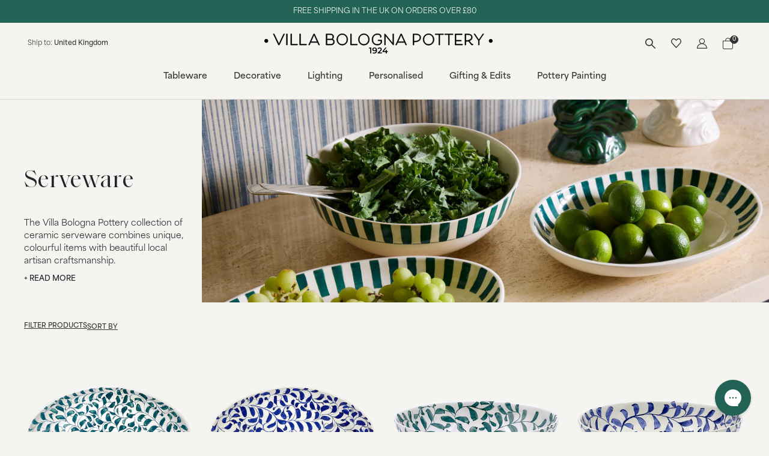

--- FILE ---
content_type: text/html; charset=utf-8
request_url: https://www.villabolognapottery.com/collections/serveware
body_size: 40251
content:
<!doctype html>
<html lang="en">
  <head>
    <meta charset="utf-8">
    <meta http-equiv="X-UA-Compatible" content="IE=edge">
    <meta name="viewport" content="width=device-width, initial-scale=1">
    
    <link rel="canonical" href="https://www.villabolognapottery.com/collections/serveware">
    <link rel="preconnect" href="https://cdn.shopify.com" crossorigin>

    
      <link rel="icon" type="image/png" href="Liquid error (layout/theme line 12): invalid url input">
      <link rel="shortcut icon" href="Liquid error (layout/theme line 13): invalid url input">
    
   
    <title>Serveware | Villa Bologna Pottery</title>
  
    
      <meta name="description" content="Shop our collection of handmade ceramic serveware, hand painted in Malta. Salad bowls and large and small oval platters are available in our iconic patterns and bold colours.">
    
  
    <!-- Extra meta tags -->
    

<meta property="og:site_name" content="Villa Bologna Pottery">
<meta property="og:url" content="https://www.villabolognapottery.com/collections/serveware">
<meta property="og:title" content="Serveware | Villa Bologna Pottery">
<meta property="og:type" content="product.group">
<meta property="og:description" content="Shop our collection of handmade ceramic serveware, hand painted in Malta. Salad bowls and large and small oval platters are available in our iconic patterns and bold colours."><meta property="og:image" content="http://www.villabolognapottery.com/cdn/shop/collections/AldoFish_ScrollTableware_049_20f9751d-3125-4251-be76-664ca95d06ec.jpg?v=1718130821&width=1924">
  <meta property="og:image:secure_url" content="https://www.villabolognapottery.com/cdn/shop/collections/AldoFish_ScrollTableware_049_20f9751d-3125-4251-be76-664ca95d06ec.jpg?v=1718130821&width=1924">
  <meta property="og:image:width" content="1924">
  <meta property="og:image:height" content="750"><meta name="shpBaseDir" content="https://www.villabolognapottery.com" />
<meta name="shpCountryISO" content="GB" />
<meta name="shpCookieInfoPeriod" content="" />
<meta name="shpNewsletterDismiss" content="" />
<meta name="shpNewsletterSubmit" content="" />
<script>
	var shpTheme = {
		strings: {
			mobileMenuBack: "Back",
			addToCart: "Add to bag",
			unavailableProduct: "Sold out",
			unknownVariantTitle: "Unknown product variant",
			unknownVariantMessage: "There is no such variant of this product",
			soldoutProduct: "Sold out",
			cartUpdateUnsuccessful:  "Shopping cart update cannot be performed",
			productInventoryLevelTooLow:  "There are currently no more items available for the selected product",
			productURLCopied:  "Product url copied to clipboard",
			articleURLCopied:  "Article url copied to clipboard",
			contactProductEnquire:  "Enquiry about product:",
			free_shipment_missing: "You are {{value}} away from free delivery",
			free_shipment_unlocked: "You are eligible for FREE DELIVERY",
			free_shipment_missing2: "You are \u003cstrong\u003e{{value}}\u003c\/strong\u003e away from \u003cstrong\u003eFREE {{country}} DELIVERY\u003c\/strong\u003e",
			free_shipment_unlocked2: "You are eligible for \u003cstrong\u003eFREE {{country}} DELIVERY\u003c\/strong\u003e",
		},
		money: {
			currencySymbol: "£",
      moneyFormat: "\u003cspan class='money'\u003e£{{amount}}\u003c\/span\u003e",
      moneyFormatWithCurrency: "\u003cspan class='money'\u003e£{{amount}} GBP\u003c\/span\u003e",
		}
	}
</script>

  
    <script>window.performance && window.performance.mark && window.performance.mark('shopify.content_for_header.start');</script><meta name="google-site-verification" content="zgihx664-s-cSimRYl0JIg3BtbtKKB2OYNjiB-AMarU">
<meta name="facebook-domain-verification" content="dknsc6n75oqkzse32u5jl8xj3qn6ov">
<meta id="shopify-digital-wallet" name="shopify-digital-wallet" content="/33997258797/digital_wallets/dialog">
<meta name="shopify-checkout-api-token" content="89f4f6cd5f83963d0ade4313e359aa2d">
<link rel="alternate" type="application/atom+xml" title="Feed" href="/collections/serveware.atom" />
<link rel="next" href="/collections/serveware?page=2">
<link rel="alternate" type="application/json+oembed" href="https://www.villabolognapottery.com/collections/serveware.oembed">
<script async="async" src="/checkouts/internal/preloads.js?locale=en-GB"></script>
<link rel="preconnect" href="https://shop.app" crossorigin="anonymous">
<script async="async" src="https://shop.app/checkouts/internal/preloads.js?locale=en-GB&shop_id=33997258797" crossorigin="anonymous"></script>
<script id="apple-pay-shop-capabilities" type="application/json">{"shopId":33997258797,"countryCode":"GB","currencyCode":"GBP","merchantCapabilities":["supports3DS"],"merchantId":"gid:\/\/shopify\/Shop\/33997258797","merchantName":"Villa Bologna Pottery","requiredBillingContactFields":["postalAddress","email","phone"],"requiredShippingContactFields":["postalAddress","email","phone"],"shippingType":"shipping","supportedNetworks":["visa","maestro","masterCard","amex","discover","elo"],"total":{"type":"pending","label":"Villa Bologna Pottery","amount":"1.00"},"shopifyPaymentsEnabled":true,"supportsSubscriptions":true}</script>
<script id="shopify-features" type="application/json">{"accessToken":"89f4f6cd5f83963d0ade4313e359aa2d","betas":["rich-media-storefront-analytics"],"domain":"www.villabolognapottery.com","predictiveSearch":true,"shopId":33997258797,"locale":"en"}</script>
<script>var Shopify = Shopify || {};
Shopify.shop = "villa-bologna-pottery.myshopify.com";
Shopify.locale = "en";
Shopify.currency = {"active":"GBP","rate":"1.0"};
Shopify.country = "GB";
Shopify.theme = {"name":"Villa Bologna By Dash 2.1","id":179969491321,"schema_name":null,"schema_version":null,"theme_store_id":null,"role":"main"};
Shopify.theme.handle = "null";
Shopify.theme.style = {"id":null,"handle":null};
Shopify.cdnHost = "www.villabolognapottery.com/cdn";
Shopify.routes = Shopify.routes || {};
Shopify.routes.root = "/";</script>
<script type="module">!function(o){(o.Shopify=o.Shopify||{}).modules=!0}(window);</script>
<script>!function(o){function n(){var o=[];function n(){o.push(Array.prototype.slice.apply(arguments))}return n.q=o,n}var t=o.Shopify=o.Shopify||{};t.loadFeatures=n(),t.autoloadFeatures=n()}(window);</script>
<script>
  window.ShopifyPay = window.ShopifyPay || {};
  window.ShopifyPay.apiHost = "shop.app\/pay";
  window.ShopifyPay.redirectState = null;
</script>
<script id="shop-js-analytics" type="application/json">{"pageType":"collection"}</script>
<script defer="defer" async type="module" src="//www.villabolognapottery.com/cdn/shopifycloud/shop-js/modules/v2/client.init-shop-cart-sync_BT-GjEfc.en.esm.js"></script>
<script defer="defer" async type="module" src="//www.villabolognapottery.com/cdn/shopifycloud/shop-js/modules/v2/chunk.common_D58fp_Oc.esm.js"></script>
<script defer="defer" async type="module" src="//www.villabolognapottery.com/cdn/shopifycloud/shop-js/modules/v2/chunk.modal_xMitdFEc.esm.js"></script>
<script type="module">
  await import("//www.villabolognapottery.com/cdn/shopifycloud/shop-js/modules/v2/client.init-shop-cart-sync_BT-GjEfc.en.esm.js");
await import("//www.villabolognapottery.com/cdn/shopifycloud/shop-js/modules/v2/chunk.common_D58fp_Oc.esm.js");
await import("//www.villabolognapottery.com/cdn/shopifycloud/shop-js/modules/v2/chunk.modal_xMitdFEc.esm.js");

  window.Shopify.SignInWithShop?.initShopCartSync?.({"fedCMEnabled":true,"windoidEnabled":true});

</script>
<script>
  window.Shopify = window.Shopify || {};
  if (!window.Shopify.featureAssets) window.Shopify.featureAssets = {};
  window.Shopify.featureAssets['shop-js'] = {"shop-cart-sync":["modules/v2/client.shop-cart-sync_DZOKe7Ll.en.esm.js","modules/v2/chunk.common_D58fp_Oc.esm.js","modules/v2/chunk.modal_xMitdFEc.esm.js"],"init-fed-cm":["modules/v2/client.init-fed-cm_B6oLuCjv.en.esm.js","modules/v2/chunk.common_D58fp_Oc.esm.js","modules/v2/chunk.modal_xMitdFEc.esm.js"],"shop-cash-offers":["modules/v2/client.shop-cash-offers_D2sdYoxE.en.esm.js","modules/v2/chunk.common_D58fp_Oc.esm.js","modules/v2/chunk.modal_xMitdFEc.esm.js"],"shop-login-button":["modules/v2/client.shop-login-button_QeVjl5Y3.en.esm.js","modules/v2/chunk.common_D58fp_Oc.esm.js","modules/v2/chunk.modal_xMitdFEc.esm.js"],"pay-button":["modules/v2/client.pay-button_DXTOsIq6.en.esm.js","modules/v2/chunk.common_D58fp_Oc.esm.js","modules/v2/chunk.modal_xMitdFEc.esm.js"],"shop-button":["modules/v2/client.shop-button_DQZHx9pm.en.esm.js","modules/v2/chunk.common_D58fp_Oc.esm.js","modules/v2/chunk.modal_xMitdFEc.esm.js"],"avatar":["modules/v2/client.avatar_BTnouDA3.en.esm.js"],"init-windoid":["modules/v2/client.init-windoid_CR1B-cfM.en.esm.js","modules/v2/chunk.common_D58fp_Oc.esm.js","modules/v2/chunk.modal_xMitdFEc.esm.js"],"init-shop-for-new-customer-accounts":["modules/v2/client.init-shop-for-new-customer-accounts_C_vY_xzh.en.esm.js","modules/v2/client.shop-login-button_QeVjl5Y3.en.esm.js","modules/v2/chunk.common_D58fp_Oc.esm.js","modules/v2/chunk.modal_xMitdFEc.esm.js"],"init-shop-email-lookup-coordinator":["modules/v2/client.init-shop-email-lookup-coordinator_BI7n9ZSv.en.esm.js","modules/v2/chunk.common_D58fp_Oc.esm.js","modules/v2/chunk.modal_xMitdFEc.esm.js"],"init-shop-cart-sync":["modules/v2/client.init-shop-cart-sync_BT-GjEfc.en.esm.js","modules/v2/chunk.common_D58fp_Oc.esm.js","modules/v2/chunk.modal_xMitdFEc.esm.js"],"shop-toast-manager":["modules/v2/client.shop-toast-manager_DiYdP3xc.en.esm.js","modules/v2/chunk.common_D58fp_Oc.esm.js","modules/v2/chunk.modal_xMitdFEc.esm.js"],"init-customer-accounts":["modules/v2/client.init-customer-accounts_D9ZNqS-Q.en.esm.js","modules/v2/client.shop-login-button_QeVjl5Y3.en.esm.js","modules/v2/chunk.common_D58fp_Oc.esm.js","modules/v2/chunk.modal_xMitdFEc.esm.js"],"init-customer-accounts-sign-up":["modules/v2/client.init-customer-accounts-sign-up_iGw4briv.en.esm.js","modules/v2/client.shop-login-button_QeVjl5Y3.en.esm.js","modules/v2/chunk.common_D58fp_Oc.esm.js","modules/v2/chunk.modal_xMitdFEc.esm.js"],"shop-follow-button":["modules/v2/client.shop-follow-button_CqMgW2wH.en.esm.js","modules/v2/chunk.common_D58fp_Oc.esm.js","modules/v2/chunk.modal_xMitdFEc.esm.js"],"checkout-modal":["modules/v2/client.checkout-modal_xHeaAweL.en.esm.js","modules/v2/chunk.common_D58fp_Oc.esm.js","modules/v2/chunk.modal_xMitdFEc.esm.js"],"shop-login":["modules/v2/client.shop-login_D91U-Q7h.en.esm.js","modules/v2/chunk.common_D58fp_Oc.esm.js","modules/v2/chunk.modal_xMitdFEc.esm.js"],"lead-capture":["modules/v2/client.lead-capture_BJmE1dJe.en.esm.js","modules/v2/chunk.common_D58fp_Oc.esm.js","modules/v2/chunk.modal_xMitdFEc.esm.js"],"payment-terms":["modules/v2/client.payment-terms_Ci9AEqFq.en.esm.js","modules/v2/chunk.common_D58fp_Oc.esm.js","modules/v2/chunk.modal_xMitdFEc.esm.js"]};
</script>
<script>(function() {
  var isLoaded = false;
  function asyncLoad() {
    if (isLoaded) return;
    isLoaded = true;
    var urls = ["https:\/\/static.klaviyo.com\/onsite\/js\/klaviyo.js?company_id=XJMDpD\u0026shop=villa-bologna-pottery.myshopify.com","https:\/\/zooomyapps.com\/wishlist\/ZooomyOrders.js?shop=villa-bologna-pottery.myshopify.com","https:\/\/dr4qe3ddw9y32.cloudfront.net\/awin-shopify-integration-code.js?aid=115465\u0026v=shopifyApp_5.1.6\u0026ts=1745665527526\u0026shop=villa-bologna-pottery.myshopify.com"];
    for (var i = 0; i < urls.length; i++) {
      var s = document.createElement('script');
      s.type = 'text/javascript';
      s.async = true;
      s.src = urls[i];
      var x = document.getElementsByTagName('script')[0];
      x.parentNode.insertBefore(s, x);
    }
  };
  if(window.attachEvent) {
    window.attachEvent('onload', asyncLoad);
  } else {
    window.addEventListener('load', asyncLoad, false);
  }
})();</script>
<script id="__st">var __st={"a":33997258797,"offset":0,"reqid":"f8e0d5dd-1ef0-4771-a632-73754b28e47c-1769528071","pageurl":"www.villabolognapottery.com\/collections\/serveware","u":"5ffd521800d5","p":"collection","rtyp":"collection","rid":264201797677};</script>
<script>window.ShopifyPaypalV4VisibilityTracking = true;</script>
<script id="captcha-bootstrap">!function(){'use strict';const t='contact',e='account',n='new_comment',o=[[t,t],['blogs',n],['comments',n],[t,'customer']],c=[[e,'customer_login'],[e,'guest_login'],[e,'recover_customer_password'],[e,'create_customer']],r=t=>t.map((([t,e])=>`form[action*='/${t}']:not([data-nocaptcha='true']) input[name='form_type'][value='${e}']`)).join(','),a=t=>()=>t?[...document.querySelectorAll(t)].map((t=>t.form)):[];function s(){const t=[...o],e=r(t);return a(e)}const i='password',u='form_key',d=['recaptcha-v3-token','g-recaptcha-response','h-captcha-response',i],f=()=>{try{return window.sessionStorage}catch{return}},m='__shopify_v',_=t=>t.elements[u];function p(t,e,n=!1){try{const o=window.sessionStorage,c=JSON.parse(o.getItem(e)),{data:r}=function(t){const{data:e,action:n}=t;return t[m]||n?{data:e,action:n}:{data:t,action:n}}(c);for(const[e,n]of Object.entries(r))t.elements[e]&&(t.elements[e].value=n);n&&o.removeItem(e)}catch(o){console.error('form repopulation failed',{error:o})}}const l='form_type',E='cptcha';function T(t){t.dataset[E]=!0}const w=window,h=w.document,L='Shopify',v='ce_forms',y='captcha';let A=!1;((t,e)=>{const n=(g='f06e6c50-85a8-45c8-87d0-21a2b65856fe',I='https://cdn.shopify.com/shopifycloud/storefront-forms-hcaptcha/ce_storefront_forms_captcha_hcaptcha.v1.5.2.iife.js',D={infoText:'Protected by hCaptcha',privacyText:'Privacy',termsText:'Terms'},(t,e,n)=>{const o=w[L][v],c=o.bindForm;if(c)return c(t,g,e,D).then(n);var r;o.q.push([[t,g,e,D],n]),r=I,A||(h.body.append(Object.assign(h.createElement('script'),{id:'captcha-provider',async:!0,src:r})),A=!0)});var g,I,D;w[L]=w[L]||{},w[L][v]=w[L][v]||{},w[L][v].q=[],w[L][y]=w[L][y]||{},w[L][y].protect=function(t,e){n(t,void 0,e),T(t)},Object.freeze(w[L][y]),function(t,e,n,w,h,L){const[v,y,A,g]=function(t,e,n){const i=e?o:[],u=t?c:[],d=[...i,...u],f=r(d),m=r(i),_=r(d.filter((([t,e])=>n.includes(e))));return[a(f),a(m),a(_),s()]}(w,h,L),I=t=>{const e=t.target;return e instanceof HTMLFormElement?e:e&&e.form},D=t=>v().includes(t);t.addEventListener('submit',(t=>{const e=I(t);if(!e)return;const n=D(e)&&!e.dataset.hcaptchaBound&&!e.dataset.recaptchaBound,o=_(e),c=g().includes(e)&&(!o||!o.value);(n||c)&&t.preventDefault(),c&&!n&&(function(t){try{if(!f())return;!function(t){const e=f();if(!e)return;const n=_(t);if(!n)return;const o=n.value;o&&e.removeItem(o)}(t);const e=Array.from(Array(32),(()=>Math.random().toString(36)[2])).join('');!function(t,e){_(t)||t.append(Object.assign(document.createElement('input'),{type:'hidden',name:u})),t.elements[u].value=e}(t,e),function(t,e){const n=f();if(!n)return;const o=[...t.querySelectorAll(`input[type='${i}']`)].map((({name:t})=>t)),c=[...d,...o],r={};for(const[a,s]of new FormData(t).entries())c.includes(a)||(r[a]=s);n.setItem(e,JSON.stringify({[m]:1,action:t.action,data:r}))}(t,e)}catch(e){console.error('failed to persist form',e)}}(e),e.submit())}));const S=(t,e)=>{t&&!t.dataset[E]&&(n(t,e.some((e=>e===t))),T(t))};for(const o of['focusin','change'])t.addEventListener(o,(t=>{const e=I(t);D(e)&&S(e,y())}));const B=e.get('form_key'),M=e.get(l),P=B&&M;t.addEventListener('DOMContentLoaded',(()=>{const t=y();if(P)for(const e of t)e.elements[l].value===M&&p(e,B);[...new Set([...A(),...v().filter((t=>'true'===t.dataset.shopifyCaptcha))])].forEach((e=>S(e,t)))}))}(h,new URLSearchParams(w.location.search),n,t,e,['guest_login'])})(!1,!0)}();</script>
<script integrity="sha256-4kQ18oKyAcykRKYeNunJcIwy7WH5gtpwJnB7kiuLZ1E=" data-source-attribution="shopify.loadfeatures" defer="defer" src="//www.villabolognapottery.com/cdn/shopifycloud/storefront/assets/storefront/load_feature-a0a9edcb.js" crossorigin="anonymous"></script>
<script crossorigin="anonymous" defer="defer" src="//www.villabolognapottery.com/cdn/shopifycloud/storefront/assets/shopify_pay/storefront-65b4c6d7.js?v=20250812"></script>
<script data-source-attribution="shopify.dynamic_checkout.dynamic.init">var Shopify=Shopify||{};Shopify.PaymentButton=Shopify.PaymentButton||{isStorefrontPortableWallets:!0,init:function(){window.Shopify.PaymentButton.init=function(){};var t=document.createElement("script");t.src="https://www.villabolognapottery.com/cdn/shopifycloud/portable-wallets/latest/portable-wallets.en.js",t.type="module",document.head.appendChild(t)}};
</script>
<script data-source-attribution="shopify.dynamic_checkout.buyer_consent">
  function portableWalletsHideBuyerConsent(e){var t=document.getElementById("shopify-buyer-consent"),n=document.getElementById("shopify-subscription-policy-button");t&&n&&(t.classList.add("hidden"),t.setAttribute("aria-hidden","true"),n.removeEventListener("click",e))}function portableWalletsShowBuyerConsent(e){var t=document.getElementById("shopify-buyer-consent"),n=document.getElementById("shopify-subscription-policy-button");t&&n&&(t.classList.remove("hidden"),t.removeAttribute("aria-hidden"),n.addEventListener("click",e))}window.Shopify?.PaymentButton&&(window.Shopify.PaymentButton.hideBuyerConsent=portableWalletsHideBuyerConsent,window.Shopify.PaymentButton.showBuyerConsent=portableWalletsShowBuyerConsent);
</script>
<script data-source-attribution="shopify.dynamic_checkout.cart.bootstrap">document.addEventListener("DOMContentLoaded",(function(){function t(){return document.querySelector("shopify-accelerated-checkout-cart, shopify-accelerated-checkout")}if(t())Shopify.PaymentButton.init();else{new MutationObserver((function(e,n){t()&&(Shopify.PaymentButton.init(),n.disconnect())})).observe(document.body,{childList:!0,subtree:!0})}}));
</script>
<link id="shopify-accelerated-checkout-styles" rel="stylesheet" media="screen" href="https://www.villabolognapottery.com/cdn/shopifycloud/portable-wallets/latest/accelerated-checkout-backwards-compat.css" crossorigin="anonymous">
<style id="shopify-accelerated-checkout-cart">
        #shopify-buyer-consent {
  margin-top: 1em;
  display: inline-block;
  width: 100%;
}

#shopify-buyer-consent.hidden {
  display: none;
}

#shopify-subscription-policy-button {
  background: none;
  border: none;
  padding: 0;
  text-decoration: underline;
  font-size: inherit;
  cursor: pointer;
}

#shopify-subscription-policy-button::before {
  box-shadow: none;
}

      </style>

<script>window.performance && window.performance.mark && window.performance.mark('shopify.content_for_header.end');</script>
  
    
<link href="https://use.typekit.net/man6pyy.css" rel="stylesheet">
<link href="https://cdn.jsdelivr.net/npm/bootstrap@5.3.3/dist/css/bootstrap.min.css" rel="stylesheet" integrity="sha384-QWTKZyjpPEjISv5WaRU9OFeRpok6YctnYmDr5pNlyT2bRjXh0JMhjY6hW+ALEwIH" crossorigin="anonymous">
<link rel="stylesheet" type="text/css" href="https://cdn.jsdelivr.net/npm/slick-carousel@1.8.1/slick/slick.css"/>

<link href="//www.villabolognapottery.com/cdn/shop/t/22/assets/style.css?v=128327361036467486791769144387" rel="stylesheet" type="text/css" media="all" />
<link href="//www.villabolognapottery.com/cdn/shop/t/22/assets/style-add.css?v=45675907300602124621748966382" rel="stylesheet" type="text/css" media="all" />

<script src="https://code.jquery.com/jquery-3.7.1.js" integrity="sha256-eKhayi8LEQwp4NKxN+CfCh+3qOVUtJn3QNZ0TciWLP4=" crossorigin="anonymous"></script>

<style>
  .product-item .product-image {
    background-color: #f5f4f0;
  }
  .product-item .sale_badge {
    background-color: ;
    color: ;
  }
</style>


	
	<link href="//www.villabolognapottery.com/cdn/shop/t/22/assets/theme_custom.scss.css?v=79024938672052536181755886832" rel="stylesheet" type="text/css" media="all" />

    <!-- Hotjar Tracking Code for https://www.villabolognapottery.com -->
<script>
    (function(h,o,t,j,a,r){
        h.hj=h.hj||function(){(h.hj.q=h.hj.q||[]).push(arguments)};
        h._hjSettings={hjid:3256217,hjsv:6};
        a=o.getElementsByTagName('head')[0];
        r=o.createElement('script');r.async=1;
        r.src=t+h._hjSettings.hjid+j+h._hjSettings.hjsv;
        a.appendChild(r);
    })(window,document,'https://static.hotjar.com/c/hotjar-','.js?sv=');
</script>

  <!--Google Search Console Verification-->
  <meta name="google-site-verification" content="4k7WsGJiH2guSQnyMUdFYr44jg3xX7Acmmj94deLsyo" />
  <!-- BEGIN app block: shopify://apps/klaviyo-email-marketing-sms/blocks/klaviyo-onsite-embed/2632fe16-c075-4321-a88b-50b567f42507 -->












  <script async src="https://static.klaviyo.com/onsite/js/XJMDpD/klaviyo.js?company_id=XJMDpD"></script>
  <script>!function(){if(!window.klaviyo){window._klOnsite=window._klOnsite||[];try{window.klaviyo=new Proxy({},{get:function(n,i){return"push"===i?function(){var n;(n=window._klOnsite).push.apply(n,arguments)}:function(){for(var n=arguments.length,o=new Array(n),w=0;w<n;w++)o[w]=arguments[w];var t="function"==typeof o[o.length-1]?o.pop():void 0,e=new Promise((function(n){window._klOnsite.push([i].concat(o,[function(i){t&&t(i),n(i)}]))}));return e}}})}catch(n){window.klaviyo=window.klaviyo||[],window.klaviyo.push=function(){var n;(n=window._klOnsite).push.apply(n,arguments)}}}}();</script>

  




  <script>
    window.klaviyoReviewsProductDesignMode = false
  </script>







<!-- END app block --><!-- BEGIN app block: shopify://apps/gorgias-live-chat-helpdesk/blocks/gorgias/a66db725-7b96-4e3f-916e-6c8e6f87aaaa -->
<script defer data-gorgias-loader-chat src="https://config.gorgias.chat/bundle-loader/shopify/villa-bologna-pottery.myshopify.com"></script>


<script defer data-gorgias-loader-convert  src="https://content.9gtb.com/loader.js"></script>


<script defer data-gorgias-loader-mailto-replace  src="https://config.gorgias.help/api/contact-forms/replace-mailto-script.js?shopName=villa-bologna-pottery"></script>


<!-- END app block --><link href="https://monorail-edge.shopifysvc.com" rel="dns-prefetch">
<script>(function(){if ("sendBeacon" in navigator && "performance" in window) {try {var session_token_from_headers = performance.getEntriesByType('navigation')[0].serverTiming.find(x => x.name == '_s').description;} catch {var session_token_from_headers = undefined;}var session_cookie_matches = document.cookie.match(/_shopify_s=([^;]*)/);var session_token_from_cookie = session_cookie_matches && session_cookie_matches.length === 2 ? session_cookie_matches[1] : "";var session_token = session_token_from_headers || session_token_from_cookie || "";function handle_abandonment_event(e) {var entries = performance.getEntries().filter(function(entry) {return /monorail-edge.shopifysvc.com/.test(entry.name);});if (!window.abandonment_tracked && entries.length === 0) {window.abandonment_tracked = true;var currentMs = Date.now();var navigation_start = performance.timing.navigationStart;var payload = {shop_id: 33997258797,url: window.location.href,navigation_start,duration: currentMs - navigation_start,session_token,page_type: "collection"};window.navigator.sendBeacon("https://monorail-edge.shopifysvc.com/v1/produce", JSON.stringify({schema_id: "online_store_buyer_site_abandonment/1.1",payload: payload,metadata: {event_created_at_ms: currentMs,event_sent_at_ms: currentMs}}));}}window.addEventListener('pagehide', handle_abandonment_event);}}());</script>
<script id="web-pixels-manager-setup">(function e(e,d,r,n,o){if(void 0===o&&(o={}),!Boolean(null===(a=null===(i=window.Shopify)||void 0===i?void 0:i.analytics)||void 0===a?void 0:a.replayQueue)){var i,a;window.Shopify=window.Shopify||{};var t=window.Shopify;t.analytics=t.analytics||{};var s=t.analytics;s.replayQueue=[],s.publish=function(e,d,r){return s.replayQueue.push([e,d,r]),!0};try{self.performance.mark("wpm:start")}catch(e){}var l=function(){var e={modern:/Edge?\/(1{2}[4-9]|1[2-9]\d|[2-9]\d{2}|\d{4,})\.\d+(\.\d+|)|Firefox\/(1{2}[4-9]|1[2-9]\d|[2-9]\d{2}|\d{4,})\.\d+(\.\d+|)|Chrom(ium|e)\/(9{2}|\d{3,})\.\d+(\.\d+|)|(Maci|X1{2}).+ Version\/(15\.\d+|(1[6-9]|[2-9]\d|\d{3,})\.\d+)([,.]\d+|)( \(\w+\)|)( Mobile\/\w+|) Safari\/|Chrome.+OPR\/(9{2}|\d{3,})\.\d+\.\d+|(CPU[ +]OS|iPhone[ +]OS|CPU[ +]iPhone|CPU IPhone OS|CPU iPad OS)[ +]+(15[._]\d+|(1[6-9]|[2-9]\d|\d{3,})[._]\d+)([._]\d+|)|Android:?[ /-](13[3-9]|1[4-9]\d|[2-9]\d{2}|\d{4,})(\.\d+|)(\.\d+|)|Android.+Firefox\/(13[5-9]|1[4-9]\d|[2-9]\d{2}|\d{4,})\.\d+(\.\d+|)|Android.+Chrom(ium|e)\/(13[3-9]|1[4-9]\d|[2-9]\d{2}|\d{4,})\.\d+(\.\d+|)|SamsungBrowser\/([2-9]\d|\d{3,})\.\d+/,legacy:/Edge?\/(1[6-9]|[2-9]\d|\d{3,})\.\d+(\.\d+|)|Firefox\/(5[4-9]|[6-9]\d|\d{3,})\.\d+(\.\d+|)|Chrom(ium|e)\/(5[1-9]|[6-9]\d|\d{3,})\.\d+(\.\d+|)([\d.]+$|.*Safari\/(?![\d.]+ Edge\/[\d.]+$))|(Maci|X1{2}).+ Version\/(10\.\d+|(1[1-9]|[2-9]\d|\d{3,})\.\d+)([,.]\d+|)( \(\w+\)|)( Mobile\/\w+|) Safari\/|Chrome.+OPR\/(3[89]|[4-9]\d|\d{3,})\.\d+\.\d+|(CPU[ +]OS|iPhone[ +]OS|CPU[ +]iPhone|CPU IPhone OS|CPU iPad OS)[ +]+(10[._]\d+|(1[1-9]|[2-9]\d|\d{3,})[._]\d+)([._]\d+|)|Android:?[ /-](13[3-9]|1[4-9]\d|[2-9]\d{2}|\d{4,})(\.\d+|)(\.\d+|)|Mobile Safari.+OPR\/([89]\d|\d{3,})\.\d+\.\d+|Android.+Firefox\/(13[5-9]|1[4-9]\d|[2-9]\d{2}|\d{4,})\.\d+(\.\d+|)|Android.+Chrom(ium|e)\/(13[3-9]|1[4-9]\d|[2-9]\d{2}|\d{4,})\.\d+(\.\d+|)|Android.+(UC? ?Browser|UCWEB|U3)[ /]?(15\.([5-9]|\d{2,})|(1[6-9]|[2-9]\d|\d{3,})\.\d+)\.\d+|SamsungBrowser\/(5\.\d+|([6-9]|\d{2,})\.\d+)|Android.+MQ{2}Browser\/(14(\.(9|\d{2,})|)|(1[5-9]|[2-9]\d|\d{3,})(\.\d+|))(\.\d+|)|K[Aa][Ii]OS\/(3\.\d+|([4-9]|\d{2,})\.\d+)(\.\d+|)/},d=e.modern,r=e.legacy,n=navigator.userAgent;return n.match(d)?"modern":n.match(r)?"legacy":"unknown"}(),u="modern"===l?"modern":"legacy",c=(null!=n?n:{modern:"",legacy:""})[u],f=function(e){return[e.baseUrl,"/wpm","/b",e.hashVersion,"modern"===e.buildTarget?"m":"l",".js"].join("")}({baseUrl:d,hashVersion:r,buildTarget:u}),m=function(e){var d=e.version,r=e.bundleTarget,n=e.surface,o=e.pageUrl,i=e.monorailEndpoint;return{emit:function(e){var a=e.status,t=e.errorMsg,s=(new Date).getTime(),l=JSON.stringify({metadata:{event_sent_at_ms:s},events:[{schema_id:"web_pixels_manager_load/3.1",payload:{version:d,bundle_target:r,page_url:o,status:a,surface:n,error_msg:t},metadata:{event_created_at_ms:s}}]});if(!i)return console&&console.warn&&console.warn("[Web Pixels Manager] No Monorail endpoint provided, skipping logging."),!1;try{return self.navigator.sendBeacon.bind(self.navigator)(i,l)}catch(e){}var u=new XMLHttpRequest;try{return u.open("POST",i,!0),u.setRequestHeader("Content-Type","text/plain"),u.send(l),!0}catch(e){return console&&console.warn&&console.warn("[Web Pixels Manager] Got an unhandled error while logging to Monorail."),!1}}}}({version:r,bundleTarget:l,surface:e.surface,pageUrl:self.location.href,monorailEndpoint:e.monorailEndpoint});try{o.browserTarget=l,function(e){var d=e.src,r=e.async,n=void 0===r||r,o=e.onload,i=e.onerror,a=e.sri,t=e.scriptDataAttributes,s=void 0===t?{}:t,l=document.createElement("script"),u=document.querySelector("head"),c=document.querySelector("body");if(l.async=n,l.src=d,a&&(l.integrity=a,l.crossOrigin="anonymous"),s)for(var f in s)if(Object.prototype.hasOwnProperty.call(s,f))try{l.dataset[f]=s[f]}catch(e){}if(o&&l.addEventListener("load",o),i&&l.addEventListener("error",i),u)u.appendChild(l);else{if(!c)throw new Error("Did not find a head or body element to append the script");c.appendChild(l)}}({src:f,async:!0,onload:function(){if(!function(){var e,d;return Boolean(null===(d=null===(e=window.Shopify)||void 0===e?void 0:e.analytics)||void 0===d?void 0:d.initialized)}()){var d=window.webPixelsManager.init(e)||void 0;if(d){var r=window.Shopify.analytics;r.replayQueue.forEach((function(e){var r=e[0],n=e[1],o=e[2];d.publishCustomEvent(r,n,o)})),r.replayQueue=[],r.publish=d.publishCustomEvent,r.visitor=d.visitor,r.initialized=!0}}},onerror:function(){return m.emit({status:"failed",errorMsg:"".concat(f," has failed to load")})},sri:function(e){var d=/^sha384-[A-Za-z0-9+/=]+$/;return"string"==typeof e&&d.test(e)}(c)?c:"",scriptDataAttributes:o}),m.emit({status:"loading"})}catch(e){m.emit({status:"failed",errorMsg:(null==e?void 0:e.message)||"Unknown error"})}}})({shopId: 33997258797,storefrontBaseUrl: "https://www.villabolognapottery.com",extensionsBaseUrl: "https://extensions.shopifycdn.com/cdn/shopifycloud/web-pixels-manager",monorailEndpoint: "https://monorail-edge.shopifysvc.com/unstable/produce_batch",surface: "storefront-renderer",enabledBetaFlags: ["2dca8a86"],webPixelsConfigList: [{"id":"2846982521","configuration":"{\"accountID\":\"XJMDpD\",\"webPixelConfig\":\"eyJlbmFibGVBZGRlZFRvQ2FydEV2ZW50cyI6IHRydWV9\"}","eventPayloadVersion":"v1","runtimeContext":"STRICT","scriptVersion":"524f6c1ee37bacdca7657a665bdca589","type":"APP","apiClientId":123074,"privacyPurposes":["ANALYTICS","MARKETING"],"dataSharingAdjustments":{"protectedCustomerApprovalScopes":["read_customer_address","read_customer_email","read_customer_name","read_customer_personal_data","read_customer_phone"]}},{"id":"1853030777","configuration":"{\"pixel_id\":\"957372653030721\",\"pixel_type\":\"facebook_pixel\"}","eventPayloadVersion":"v1","runtimeContext":"OPEN","scriptVersion":"ca16bc87fe92b6042fbaa3acc2fbdaa6","type":"APP","apiClientId":2329312,"privacyPurposes":["ANALYTICS","MARKETING","SALE_OF_DATA"],"dataSharingAdjustments":{"protectedCustomerApprovalScopes":["read_customer_address","read_customer_email","read_customer_name","read_customer_personal_data","read_customer_phone"]}},{"id":"1678868857","configuration":"{\"advertiserId\":\"115465\",\"shopDomain\":\"villa-bologna-pottery.myshopify.com\",\"appVersion\":\"shopifyApp_5.1.6\"}","eventPayloadVersion":"v1","runtimeContext":"STRICT","scriptVersion":"1a9b197b9c069133fae8fa2fc7a957a6","type":"APP","apiClientId":2887701,"privacyPurposes":["ANALYTICS","MARKETING"],"dataSharingAdjustments":{"protectedCustomerApprovalScopes":["read_customer_personal_data"]}},{"id":"388923437","configuration":"{\"config\":\"{\\\"pixel_id\\\":\\\"G-C0W19XDDDX\\\",\\\"target_country\\\":\\\"GB\\\",\\\"gtag_events\\\":[{\\\"type\\\":\\\"begin_checkout\\\",\\\"action_label\\\":[\\\"G-C0W19XDDDX\\\",\\\"AW-11171651140\\\/AyowCM2C1Z4YEMS8h88p\\\"]},{\\\"type\\\":\\\"search\\\",\\\"action_label\\\":[\\\"G-C0W19XDDDX\\\",\\\"AW-11171651140\\\/9F3_CMeC1Z4YEMS8h88p\\\"]},{\\\"type\\\":\\\"view_item\\\",\\\"action_label\\\":[\\\"G-C0W19XDDDX\\\",\\\"AW-11171651140\\\/EH3sCMSC1Z4YEMS8h88p\\\",\\\"MC-F8KTL97KRZ\\\"]},{\\\"type\\\":\\\"purchase\\\",\\\"action_label\\\":[\\\"G-C0W19XDDDX\\\",\\\"AW-11171651140\\\/Ne-XCL6C1Z4YEMS8h88p\\\",\\\"MC-F8KTL97KRZ\\\"]},{\\\"type\\\":\\\"page_view\\\",\\\"action_label\\\":[\\\"G-C0W19XDDDX\\\",\\\"AW-11171651140\\\/aFLpCMGC1Z4YEMS8h88p\\\",\\\"MC-F8KTL97KRZ\\\"]},{\\\"type\\\":\\\"add_payment_info\\\",\\\"action_label\\\":[\\\"G-C0W19XDDDX\\\",\\\"AW-11171651140\\\/FGV9CNCC1Z4YEMS8h88p\\\"]},{\\\"type\\\":\\\"add_to_cart\\\",\\\"action_label\\\":[\\\"G-C0W19XDDDX\\\",\\\"AW-11171651140\\\/u4rnCMqC1Z4YEMS8h88p\\\"]}],\\\"enable_monitoring_mode\\\":false}\"}","eventPayloadVersion":"v1","runtimeContext":"OPEN","scriptVersion":"b2a88bafab3e21179ed38636efcd8a93","type":"APP","apiClientId":1780363,"privacyPurposes":[],"dataSharingAdjustments":{"protectedCustomerApprovalScopes":["read_customer_address","read_customer_email","read_customer_name","read_customer_personal_data","read_customer_phone"]}},{"id":"215908397","configuration":"{\"tagID\":\"2612370351332\"}","eventPayloadVersion":"v1","runtimeContext":"STRICT","scriptVersion":"18031546ee651571ed29edbe71a3550b","type":"APP","apiClientId":3009811,"privacyPurposes":["ANALYTICS","MARKETING","SALE_OF_DATA"],"dataSharingAdjustments":{"protectedCustomerApprovalScopes":["read_customer_address","read_customer_email","read_customer_name","read_customer_personal_data","read_customer_phone"]}},{"id":"16711725","eventPayloadVersion":"1","runtimeContext":"LAX","scriptVersion":"1","type":"CUSTOM","privacyPurposes":["ANALYTICS","MARKETING","SALE_OF_DATA"],"name":"Sweet Analytics"},{"id":"shopify-app-pixel","configuration":"{}","eventPayloadVersion":"v1","runtimeContext":"STRICT","scriptVersion":"0450","apiClientId":"shopify-pixel","type":"APP","privacyPurposes":["ANALYTICS","MARKETING"]},{"id":"shopify-custom-pixel","eventPayloadVersion":"v1","runtimeContext":"LAX","scriptVersion":"0450","apiClientId":"shopify-pixel","type":"CUSTOM","privacyPurposes":["ANALYTICS","MARKETING"]}],isMerchantRequest: false,initData: {"shop":{"name":"Villa Bologna Pottery","paymentSettings":{"currencyCode":"GBP"},"myshopifyDomain":"villa-bologna-pottery.myshopify.com","countryCode":"GB","storefrontUrl":"https:\/\/www.villabolognapottery.com"},"customer":null,"cart":null,"checkout":null,"productVariants":[],"purchasingCompany":null},},"https://www.villabolognapottery.com/cdn","fcfee988w5aeb613cpc8e4bc33m6693e112",{"modern":"","legacy":""},{"shopId":"33997258797","storefrontBaseUrl":"https:\/\/www.villabolognapottery.com","extensionBaseUrl":"https:\/\/extensions.shopifycdn.com\/cdn\/shopifycloud\/web-pixels-manager","surface":"storefront-renderer","enabledBetaFlags":"[\"2dca8a86\"]","isMerchantRequest":"false","hashVersion":"fcfee988w5aeb613cpc8e4bc33m6693e112","publish":"custom","events":"[[\"page_viewed\",{}],[\"collection_viewed\",{\"collection\":{\"id\":\"264201797677\",\"title\":\"Serveware\",\"productVariants\":[{\"price\":{\"amount\":92.0,\"currencyCode\":\"GBP\"},\"product\":{\"title\":\"Large Green Scroll Oval Platter\",\"vendor\":\"Villa Bologna Pottery\",\"id\":\"6884466917421\",\"untranslatedTitle\":\"Large Green Scroll Oval Platter\",\"url\":\"\/products\/large-green-scroll-oval-platter\",\"type\":\"Large Oval Platters\"},\"id\":\"56307457229177\",\"image\":{\"src\":\"\/\/www.villabolognapottery.com\/cdn\/shop\/files\/IMG_9924.png?v=1747144425\"},\"sku\":\"52798\",\"title\":\"Default Title\",\"untranslatedTitle\":\"Default Title\"},{\"price\":{\"amount\":92.0,\"currencyCode\":\"GBP\"},\"product\":{\"title\":\"Large Navy Blue Scroll Oval Platter\",\"vendor\":\"Villa Bologna Pottery\",\"id\":\"6884466950189\",\"untranslatedTitle\":\"Large Navy Blue Scroll Oval Platter\",\"url\":\"\/products\/large-navy-blue-scroll-oval-platter\",\"type\":\"Large Oval Platters\"},\"id\":\"56307457098105\",\"image\":{\"src\":\"\/\/www.villabolognapottery.com\/cdn\/shop\/files\/IMG_9925.png?v=1747144424\"},\"sku\":\"87101\",\"title\":\"Default Title\",\"untranslatedTitle\":\"Default Title\"},{\"price\":{\"amount\":110.0,\"currencyCode\":\"GBP\"},\"product\":{\"title\":\"Green Scroll Salad Bowl\",\"vendor\":\"Villa Bologna Pottery\",\"id\":\"7417585664045\",\"untranslatedTitle\":\"Green Scroll Salad Bowl\",\"url\":\"\/products\/green-scroll-salad-bowl\",\"type\":\"Salad Bowls\"},\"id\":\"56307133546873\",\"image\":{\"src\":\"\/\/www.villabolognapottery.com\/cdn\/shop\/files\/Salad-Bowl-Green-scroll.png?v=1747143820\"},\"sku\":\"12986\",\"title\":\"Default Title\",\"untranslatedTitle\":\"Default Title\"},{\"price\":{\"amount\":110.0,\"currencyCode\":\"GBP\"},\"product\":{\"title\":\"Navy Blue Scroll Salad Bowl\",\"vendor\":\"Villa Bologna Pottery\",\"id\":\"7417585631277\",\"untranslatedTitle\":\"Navy Blue Scroll Salad Bowl\",\"url\":\"\/products\/navy-blue-scroll-salad-bowl\",\"type\":\"Salad Bowls\"},\"id\":\"56307133645177\",\"image\":{\"src\":\"\/\/www.villabolognapottery.com\/cdn\/shop\/files\/IMG_8740.png?v=1747143821\"},\"sku\":\"65442\",\"title\":\"Default Title\",\"untranslatedTitle\":\"Default Title\"},{\"price\":{\"amount\":72.0,\"currencyCode\":\"GBP\"},\"product\":{\"title\":\"Small Green Scroll Oval Platter\",\"vendor\":\"Villa Bologna Pottery\",\"id\":\"6884467408941\",\"untranslatedTitle\":\"Small Green Scroll Oval Platter\",\"url\":\"\/products\/small-green-scroll-oval-platter\",\"type\":\"Small Oval Platters\"},\"id\":\"56307403653497\",\"image\":{\"src\":\"\/\/www.villabolognapottery.com\/cdn\/shop\/files\/Green-scroll-small-oval.png?v=1747144409\"},\"sku\":\"96771\",\"title\":\"Default Title\",\"untranslatedTitle\":\"Default Title\"},{\"price\":{\"amount\":98.0,\"currencyCode\":\"GBP\"},\"product\":{\"title\":\"Large Blue Romina Fish Oval Platter\",\"vendor\":\"Villa Bologna Pottery\",\"id\":\"7040879951917\",\"untranslatedTitle\":\"Large Blue Romina Fish Oval Platter\",\"url\":\"\/products\/large-blue-romina-fish-oval-platter\",\"type\":\"Large Oval Platters\"},\"id\":\"56307288965497\",\"image\":{\"src\":\"\/\/www.villabolognapottery.com\/cdn\/shop\/files\/IMG_9920.png?v=1747144006\"},\"sku\":\"37452\",\"title\":\"Default Title\",\"untranslatedTitle\":\"Default Title\"},{\"price\":{\"amount\":92.0,\"currencyCode\":\"GBP\"},\"product\":{\"title\":\"Large Scalloped Oval Platter\",\"vendor\":\"Villa Bologna Pottery\",\"id\":\"7048190361645\",\"untranslatedTitle\":\"Large Scalloped Oval Platter\",\"url\":\"\/products\/large-scalloped-oval-platter\",\"type\":\"Large Oval Platters\"},\"id\":\"56307288506745\",\"image\":{\"src\":\"\/\/www.villabolognapottery.com\/cdn\/shop\/files\/IMG_8704.png?v=1747143971\"},\"sku\":\"27126\",\"title\":\"Default Title\",\"untranslatedTitle\":\"Default Title\"},{\"price\":{\"amount\":120.0,\"currencyCode\":\"GBP\"},\"product\":{\"title\":\"Large Red Aldo Fish Oval Platter\",\"vendor\":\"Villa Bologna Pottery\",\"id\":\"6884466720813\",\"untranslatedTitle\":\"Large Red Aldo Fish Oval Platter\",\"url\":\"\/products\/large-red-aldo-fish-oval-platter\",\"type\":\"Large Oval Platters\"},\"id\":\"56307458048377\",\"image\":{\"src\":\"\/\/www.villabolognapottery.com\/cdn\/shop\/files\/IMG_2818.png?v=1747144430\"},\"sku\":\"13705\",\"title\":\"Default Title\",\"untranslatedTitle\":\"Default Title\"},{\"price\":{\"amount\":92.0,\"currencyCode\":\"GBP\"},\"product\":{\"title\":\"Large Yellow Scroll Oval Platter\",\"vendor\":\"Villa Bologna Pottery\",\"id\":\"6884466884653\",\"untranslatedTitle\":\"Large Yellow Scroll Oval Platter\",\"url\":\"\/products\/large-yellow-scroll-oval-platter\",\"type\":\"Large Oval Platters\"},\"id\":\"56307457720697\",\"image\":{\"src\":\"\/\/www.villabolognapottery.com\/cdn\/shop\/files\/large-oval-yellow-scroll.png?v=1747144426\"},\"sku\":\"84934\",\"title\":\"Default Title\",\"untranslatedTitle\":\"Default Title\"},{\"price\":{\"amount\":72.0,\"currencyCode\":\"GBP\"},\"product\":{\"title\":\"Small Red Scroll Oval Platter\",\"vendor\":\"Villa Bologna Pottery\",\"id\":\"6884467540013\",\"untranslatedTitle\":\"Small Red Scroll Oval Platter\",\"url\":\"\/products\/small-red-scroll-oval-platter\",\"type\":\"Small Oval Platters\"},\"id\":\"56307403587961\",\"image\":{\"src\":\"\/\/www.villabolognapottery.com\/cdn\/shop\/files\/IMG_9936.png?v=1747144406\"},\"sku\":\"46023\",\"title\":\"Default Title\",\"untranslatedTitle\":\"Default Title\"},{\"price\":{\"amount\":110.0,\"currencyCode\":\"GBP\"},\"product\":{\"title\":\"Collagerie X Villa Bologna Pottery Scalloped Salad Bowl\",\"vendor\":\"Villa Bologna Pottery\",\"id\":\"7577457688621\",\"untranslatedTitle\":\"Collagerie X Villa Bologna Pottery Scalloped Salad Bowl\",\"url\":\"\/products\/scalloped-villa-bologna-pottery-x-collagerie-salad-bowl\",\"type\":\"Salad Bowls\"},\"id\":\"56307131515257\",\"image\":{\"src\":\"\/\/www.villabolognapottery.com\/cdn\/shop\/files\/IMG_6064-copy.png?v=1747143665\"},\"sku\":\"15306\",\"title\":\"Default Title\",\"untranslatedTitle\":\"Default Title\"},{\"price\":{\"amount\":110.0,\"currencyCode\":\"GBP\"},\"product\":{\"title\":\"Yellow Scroll Salad Bowl\",\"vendor\":\"Villa Bologna Pottery\",\"id\":\"7417585696813\",\"untranslatedTitle\":\"Yellow Scroll Salad Bowl\",\"url\":\"\/products\/yellow-scroll-salad-bowl\",\"type\":\"Salad Bowls\"},\"id\":\"56307133514105\",\"image\":{\"src\":\"\/\/www.villabolognapottery.com\/cdn\/shop\/files\/Salad-bowl-yellow-scroll.png?v=1747143819\"},\"sku\":\"15643\",\"title\":\"Default Title\",\"untranslatedTitle\":\"Default Title\"},{\"price\":{\"amount\":92.0,\"currencyCode\":\"GBP\"},\"product\":{\"title\":\"Large Red Scroll Oval Platter\",\"vendor\":\"Villa Bologna Pottery\",\"id\":\"6884467048493\",\"untranslatedTitle\":\"Large Red Scroll Oval Platter\",\"url\":\"\/products\/large-red-scroll-oval-platter\",\"type\":\"Large Oval Platters\"},\"id\":\"56307403915641\",\"image\":{\"src\":\"\/\/www.villabolognapottery.com\/cdn\/shop\/files\/Large-platter-red-scroll.png?v=1747144423\"},\"sku\":\"36586\",\"title\":\"Default Title\",\"untranslatedTitle\":\"Default Title\"},{\"price\":{\"amount\":120.0,\"currencyCode\":\"GBP\"},\"product\":{\"title\":\"Small Green Fish Gozo Oval Platter\",\"vendor\":\"Villa Bologna Pottery\",\"id\":\"7722719412269\",\"untranslatedTitle\":\"Small Green Fish Gozo Oval Platter\",\"url\":\"\/products\/small-green-fish-gozo-oval-platter-green-gozo-fish\",\"type\":\"Small Oval Platters\"},\"id\":\"56307037077881\",\"image\":{\"src\":\"\/\/www.villabolognapottery.com\/cdn\/shop\/files\/gozo-fish-platter-green-yellow-villa-bologna-pottery-handpainted-handmade-ceramics-tableware-plates-tablescapes.png?v=1747143660\"},\"sku\":\"25644\",\"title\":\"Default Title\",\"untranslatedTitle\":\"Default Title\"},{\"price\":{\"amount\":110.0,\"currencyCode\":\"GBP\"},\"product\":{\"title\":\"Scalloped Salad Bowl\",\"vendor\":\"Villa Bologna Pottery\",\"id\":\"7417585500205\",\"untranslatedTitle\":\"Scalloped Salad Bowl\",\"url\":\"\/products\/scalloped-salad-bowl\",\"type\":\"Salad Bowls\"},\"id\":\"56307133776249\",\"image\":{\"src\":\"\/\/www.villabolognapottery.com\/cdn\/shop\/files\/IMG_8689.png?v=1747143825\"},\"sku\":\"93771\",\"title\":\"Default Title\",\"untranslatedTitle\":\"Default Title\"},{\"price\":{\"amount\":72.0,\"currencyCode\":\"GBP\"},\"product\":{\"title\":\"Small Scalloped Oval Platter\",\"vendor\":\"Villa Bologna Pottery\",\"id\":\"7048193409069\",\"untranslatedTitle\":\"Small Scalloped Oval Platter\",\"url\":\"\/products\/small-scalloped-oval-platter\",\"type\":\"Small Oval Platters\"},\"id\":\"56307288473977\",\"image\":{\"src\":\"\/\/www.villabolognapottery.com\/cdn\/shop\/files\/IMG_8705.png?v=1747143969\"},\"sku\":\"44168\",\"title\":\"Default Title\",\"untranslatedTitle\":\"Default Title\"},{\"price\":{\"amount\":120.0,\"currencyCode\":\"GBP\"},\"product\":{\"title\":\"Large Green Aldo Fish Oval Platter\",\"vendor\":\"Villa Bologna Pottery\",\"id\":\"6884466655277\",\"untranslatedTitle\":\"Large Green Aldo Fish Oval Platter\",\"url\":\"\/products\/large-green-aldo-fish-oval-platter\",\"type\":\"Large Oval Platters\"},\"id\":\"56307458179449\",\"image\":{\"src\":\"\/\/www.villabolognapottery.com\/cdn\/shop\/files\/IMG_2819.png?v=1747144431\"},\"sku\":\"40112\",\"title\":\"Default Title\",\"untranslatedTitle\":\"Default Title\"},{\"price\":{\"amount\":120.0,\"currencyCode\":\"GBP\"},\"product\":{\"title\":\"Small Lobster Gozo Oval Platter\",\"vendor\":\"Villa Bologna Pottery\",\"id\":\"7722719445037\",\"untranslatedTitle\":\"Small Lobster Gozo Oval Platter\",\"url\":\"\/products\/small-lobster-gozo-oval-platter\",\"type\":\"Small Oval Platters\"},\"id\":\"56307037045113\",\"image\":{\"src\":\"\/\/www.villabolognapottery.com\/cdn\/shop\/files\/gozo-lobster-fish-villa-bologna-pottery-handpainted-handmade-ceramics-tableware-plates-tablescapes.png?v=1747143658\"},\"sku\":\"25645\",\"title\":\"Default Title\",\"untranslatedTitle\":\"Default Title\"},{\"price\":{\"amount\":92.0,\"currencyCode\":\"GBP\"},\"product\":{\"title\":\"Collagerie X Villa Bologna Pottery Large Scalloped Oval Platter\",\"vendor\":\"Villa Bologna Pottery\",\"id\":\"7577457655853\",\"untranslatedTitle\":\"Collagerie X Villa Bologna Pottery Large Scalloped Oval Platter\",\"url\":\"\/products\/large-villa-bologna-pottery-x-collagerie-scalloped-oval-platter\",\"type\":\"Large Oval Platters\"},\"id\":\"56307131580793\",\"image\":{\"src\":\"\/\/www.villabolognapottery.com\/cdn\/shop\/files\/villa-bologna-pottery-handpainted-ceramics-collagerie-top-copy.png?v=1747143667\"},\"sku\":\"89309\",\"title\":\"Default Title\",\"untranslatedTitle\":\"Default Title\"},{\"price\":{\"amount\":120.0,\"currencyCode\":\"GBP\"},\"product\":{\"title\":\"Blue Romina Fish Salad Bowl\",\"vendor\":\"Villa Bologna Pottery\",\"id\":\"7417585532973\",\"untranslatedTitle\":\"Blue Romina Fish Salad Bowl\",\"url\":\"\/products\/blue-romina-fish-salad-bowl\",\"type\":\"Salad Bowls\"},\"id\":\"56307133743481\",\"image\":{\"src\":\"\/\/www.villabolognapottery.com\/cdn\/shop\/files\/IMG_8745.png?v=1747143824\"},\"sku\":\"19213\",\"title\":\"Default Title\",\"untranslatedTitle\":\"Default Title\"},{\"price\":{\"amount\":72.0,\"currencyCode\":\"GBP\"},\"product\":{\"title\":\"Small Navy Blue Scroll Oval Platter\",\"vendor\":\"Villa Bologna Pottery\",\"id\":\"6884467441709\",\"untranslatedTitle\":\"Small Navy Blue Scroll Oval Platter\",\"url\":\"\/products\/small-navy-blue-scroll-oval-platter\",\"type\":\"Small Oval Platters\"},\"id\":\"56307403620729\",\"image\":{\"src\":\"\/\/www.villabolognapottery.com\/cdn\/shop\/files\/IMG_9932.png?v=1747144407\"},\"sku\":\"46006\",\"title\":\"Default Title\",\"untranslatedTitle\":\"Default Title\"},{\"price\":{\"amount\":110.0,\"currencyCode\":\"GBP\"},\"product\":{\"title\":\"Large Fruit Oval Platter\",\"vendor\":\"Villa Bologna Pottery\",\"id\":\"6884466753581\",\"untranslatedTitle\":\"Large Fruit Oval Platter\",\"url\":\"\/products\/large-fruit-oval-platter\",\"type\":\"Large Oval Platters\"},\"id\":\"56307457917305\",\"image\":{\"src\":\"\/\/www.villabolognapottery.com\/cdn\/shop\/files\/IMG_2824.png?v=1747144428\"},\"sku\":\"98775\",\"title\":\"Default Title\",\"untranslatedTitle\":\"Default Title\"},{\"price\":{\"amount\":82.0,\"currencyCode\":\"GBP\"},\"product\":{\"title\":\"Small Green Romina Fish Oval Platter\",\"vendor\":\"Villa Bologna Pottery\",\"id\":\"7040927072301\",\"untranslatedTitle\":\"Small Green Romina Fish Oval Platter\",\"url\":\"\/products\/small-green-romina-fish-oval-platter\",\"type\":\"Small Oval Platters\"},\"id\":\"56307288801657\",\"image\":{\"src\":\"\/\/www.villabolognapottery.com\/cdn\/shop\/files\/Small-oval-romina-green.png?v=1747143999\"},\"sku\":\"76459\",\"title\":\"Default Title\",\"untranslatedTitle\":\"Default Title\"},{\"price\":{\"amount\":120.0,\"currencyCode\":\"GBP\"},\"product\":{\"title\":\"Large Blue Aldo Fish Oval Platter\",\"vendor\":\"Villa Bologna Pottery\",\"id\":\"6884466622509\",\"untranslatedTitle\":\"Large Blue Aldo Fish Oval Platter\",\"url\":\"\/products\/large-blue-aldo-fish-oval-platter\",\"type\":\"Large Oval Platters\"},\"id\":\"56307458277753\",\"image\":{\"src\":\"\/\/www.villabolognapottery.com\/cdn\/shop\/files\/IMG_2820.png?v=1747144432\"},\"sku\":\"37452\",\"title\":\"Default Title\",\"untranslatedTitle\":\"Default Title\"},{\"price\":{\"amount\":92.0,\"currencyCode\":\"GBP\"},\"product\":{\"title\":\"Large Yellow Stripes Oval Platter\",\"vendor\":\"Villa Bologna Pottery\",\"id\":\"7226410827821\",\"untranslatedTitle\":\"Large Yellow Stripes Oval Platter\",\"url\":\"\/products\/large-yellow-stripes-oval-platter\",\"type\":\"Large Oval Platters\"},\"id\":\"56307246924153\",\"image\":{\"src\":\"\/\/www.villabolognapottery.com\/cdn\/shop\/files\/Large-oval-yellow.png?v=1747143870\"},\"sku\":\"29215\",\"title\":\"Default Title\",\"untranslatedTitle\":\"Default Title\"},{\"price\":{\"amount\":82.0,\"currencyCode\":\"GBP\"},\"product\":{\"title\":\"Small Blue Romina Fish Oval Platter\",\"vendor\":\"Villa Bologna Pottery\",\"id\":\"7040879231021\",\"untranslatedTitle\":\"Small Blue Romina Fish Oval Platter\",\"url\":\"\/products\/small-blue-romina-fish-oval-platter\",\"type\":\"Small Oval Platters\"},\"id\":\"56307288998265\",\"image\":{\"src\":\"\/\/www.villabolognapottery.com\/cdn\/shop\/files\/Small-oval-romina-blue.png?v=1747144007\"},\"sku\":\"37934\",\"title\":\"Default Title\",\"untranslatedTitle\":\"Default Title\"},{\"price\":{\"amount\":92.0,\"currencyCode\":\"GBP\"},\"product\":{\"title\":\"Large Navy Blue Stripes Oval Platter\",\"vendor\":\"Villa Bologna Pottery\",\"id\":\"7226410598445\",\"untranslatedTitle\":\"Large Navy Blue Stripes Oval Platter\",\"url\":\"\/products\/large-navy-blue-stripes-oval-platter\",\"type\":\"Large Oval Platters\"},\"id\":\"56307247415673\",\"image\":{\"src\":\"\/\/www.villabolognapottery.com\/cdn\/shop\/files\/IMG_0187_98af7526-2d0c-478e-8632-40eee5fd7d05.png?v=1747143876\"},\"sku\":\"15090\",\"title\":\"Default Title\",\"untranslatedTitle\":\"Default Title\"},{\"price\":{\"amount\":92.0,\"currencyCode\":\"GBP\"},\"product\":{\"title\":\"Large Green Stripes Oval Platter\",\"vendor\":\"Villa Bologna Pottery\",\"id\":\"7226410532909\",\"untranslatedTitle\":\"Large Green Stripes Oval Platter\",\"url\":\"\/products\/large-green-stripes-oval-platter\",\"type\":\"Large Oval Platters\"},\"id\":\"56307247481209\",\"image\":{\"src\":\"\/\/www.villabolognapottery.com\/cdn\/shop\/files\/IMG_0186_2e3984b3-2ed5-4dc1-970e-3d6e4a924174.png?v=1747143879\"},\"sku\":\"32141\",\"title\":\"Default Title\",\"untranslatedTitle\":\"Default Title\"},{\"price\":{\"amount\":75.0,\"currencyCode\":\"GBP\"},\"product\":{\"title\":\"Small Fruit Oval Platter\",\"vendor\":\"Villa Bologna Pottery\",\"id\":\"6884467245101\",\"untranslatedTitle\":\"Small Fruit Oval Platter\",\"url\":\"\/products\/small-fruit-oval-platter\",\"type\":\"Small Oval Platters\"},\"id\":\"56307403751801\",\"image\":{\"src\":\"\/\/www.villabolognapottery.com\/cdn\/shop\/files\/IMG_2810.png?v=1747144413\"},\"sku\":\"27878\",\"title\":\"Default Title\",\"untranslatedTitle\":\"Default Title\"},{\"price\":{\"amount\":120.0,\"currencyCode\":\"GBP\"},\"product\":{\"title\":\"Large Yellow Aldo Fish Oval Platter\",\"vendor\":\"Villa Bologna Pottery\",\"id\":\"6884466589741\",\"untranslatedTitle\":\"Large Yellow Aldo Fish Oval Platter\",\"url\":\"\/products\/large-yellow-aldo-fish-oval-platter\",\"type\":\"Large Oval Platters\"},\"id\":\"56307458376057\",\"image\":{\"src\":\"\/\/www.villabolognapottery.com\/cdn\/shop\/files\/IMG_2821.png?v=1747144433\"},\"sku\":\"50757\",\"title\":\"Default Title\",\"untranslatedTitle\":\"Default Title\"},{\"price\":{\"amount\":110.0,\"currencyCode\":\"GBP\"},\"product\":{\"title\":\"Green Stripes Salad Bowl\",\"vendor\":\"Villa Bologna Pottery\",\"id\":\"7417585860653\",\"untranslatedTitle\":\"Green Stripes Salad Bowl\",\"url\":\"\/products\/green-stripes-salad-bowl\",\"type\":\"Salad Bowls\"},\"id\":\"56307133350265\",\"image\":{\"src\":\"\/\/www.villabolognapottery.com\/cdn\/shop\/files\/Salad-bowl-green.png?v=1747143814\"},\"sku\":\"71237\",\"title\":\"Default Title\",\"untranslatedTitle\":\"Default Title\"},{\"price\":{\"amount\":72.0,\"currencyCode\":\"GBP\"},\"product\":{\"title\":\"Small Yellow Scroll Oval Platter\",\"vendor\":\"Villa Bologna Pottery\",\"id\":\"6884467376173\",\"untranslatedTitle\":\"Small Yellow Scroll Oval Platter\",\"url\":\"\/products\/small-yellow-scroll-oval-platter\",\"type\":\"Small Oval Platters\"},\"id\":\"56307403686265\",\"image\":{\"src\":\"\/\/www.villabolognapottery.com\/cdn\/shop\/files\/Small-oval-yellow-scroll.png?v=1747144410\"},\"sku\":\"37306\",\"title\":\"Default Title\",\"untranslatedTitle\":\"Default Title\"},{\"price\":{\"amount\":110.0,\"currencyCode\":\"GBP\"},\"product\":{\"title\":\"Red Scroll Salad Bowl\",\"vendor\":\"Villa Bologna Pottery\",\"id\":\"7417585598509\",\"untranslatedTitle\":\"Red Scroll Salad Bowl\",\"url\":\"\/products\/red-scroll-salad-bowl\",\"type\":\"Salad Bowls\"},\"id\":\"56307133677945\",\"image\":{\"src\":\"\/\/www.villabolognapottery.com\/cdn\/shop\/files\/IMG_8743.png?v=1747143822\"},\"sku\":\"29733\",\"title\":\"Default Title\",\"untranslatedTitle\":\"Default Title\"},{\"price\":{\"amount\":110.0,\"currencyCode\":\"GBP\"},\"product\":{\"title\":\"Navy Blue Stripes Salad Bowl\",\"vendor\":\"Villa Bologna Pottery\",\"id\":\"7417585827885\",\"untranslatedTitle\":\"Navy Blue Stripes Salad Bowl\",\"url\":\"\/products\/navy-blue-stripes-salad-bowl\",\"type\":\"Salad Bowls\"},\"id\":\"56307133415801\",\"image\":{\"src\":\"\/\/www.villabolognapottery.com\/cdn\/shop\/files\/Salad-bowl-navy.png?v=1747143816\"},\"sku\":\"14984\",\"title\":\"Default Title\",\"untranslatedTitle\":\"Default Title\"},{\"price\":{\"amount\":95.0,\"currencyCode\":\"GBP\"},\"product\":{\"title\":\"Small Green Aldo Fish Oval Platter\",\"vendor\":\"Villa Bologna Pottery\",\"id\":\"6884467179565\",\"untranslatedTitle\":\"Small Green Aldo Fish Oval Platter\",\"url\":\"\/products\/small-green-aldo-fish-oval-platter\",\"type\":\"Small Oval Platters\"},\"id\":\"56307403817337\",\"image\":{\"src\":\"\/\/www.villabolognapottery.com\/cdn\/shop\/files\/IMG_2811.png?v=1747144419\"},\"sku\":\"64394\",\"title\":\"Default Title\",\"untranslatedTitle\":\"Default Title\"},{\"price\":{\"amount\":95.0,\"currencyCode\":\"GBP\"},\"product\":{\"title\":\"Small Yellow Aldo Fish Oval Platter\",\"vendor\":\"Villa Bologna Pottery\",\"id\":\"6884467081261\",\"untranslatedTitle\":\"Small Yellow Aldo Fish Oval Platter\",\"url\":\"\/products\/small-yellow-aldo-fish-oval-platter\",\"type\":\"Small Oval Platters\"},\"id\":\"56307403882873\",\"image\":{\"src\":\"\/\/www.villabolognapottery.com\/cdn\/shop\/files\/IMG_2812.png?v=1747144421\"},\"sku\":\"23290\",\"title\":\"Default Title\",\"untranslatedTitle\":\"Default Title\"},{\"price\":{\"amount\":72.0,\"currencyCode\":\"GBP\"},\"product\":{\"title\":\"Small Green Stripes Oval Platter\",\"vendor\":\"Villa Bologna Pottery\",\"id\":\"7226410565677\",\"untranslatedTitle\":\"Small Green Stripes Oval Platter\",\"url\":\"\/products\/small-green-stripes-oval-platter\",\"type\":\"Small Oval Platters\"},\"id\":\"56307247448441\",\"image\":{\"src\":\"\/\/www.villabolognapottery.com\/cdn\/shop\/files\/IMG_8273.png?v=1747143877\"},\"sku\":\"35328\",\"title\":\"Default Title\",\"untranslatedTitle\":\"Default Title\"},{\"price\":{\"amount\":95.0,\"currencyCode\":\"GBP\"},\"product\":{\"title\":\"Small Red Aldo Fish Oval Platter\",\"vendor\":\"Villa Bologna Pottery\",\"id\":\"6884467212333\",\"untranslatedTitle\":\"Small Red Aldo Fish Oval Platter\",\"url\":\"\/products\/small-red-aldo-fish-oval-platter\",\"type\":\"Small Oval Platters\"},\"id\":\"56307403784569\",\"image\":{\"src\":\"\/\/www.villabolognapottery.com\/cdn\/shop\/files\/IMG_2809.png?v=1747144415\"},\"sku\":\"25634\",\"title\":\"Default Title\",\"untranslatedTitle\":\"Default Title\"},{\"price\":{\"amount\":80.0,\"currencyCode\":\"GBP\"},\"product\":{\"title\":\"Small Cream Dolce Cake Stand\",\"vendor\":\"Villa Bologna Pottery\",\"id\":\"7866483867693\",\"untranslatedTitle\":\"Small Cream Dolce Cake Stand\",\"url\":\"\/products\/small-cream-dolce-cake-stand\",\"type\":\"Side Plates\"},\"id\":\"56307035308409\",\"image\":{\"src\":\"\/\/www.villabolognapottery.com\/cdn\/shop\/files\/IMG_0259.png?v=1747143634\"},\"sku\":\"81226\",\"title\":\"Default Title\",\"untranslatedTitle\":\"Default Title\"},{\"price\":{\"amount\":95.0,\"currencyCode\":\"GBP\"},\"product\":{\"title\":\"Tall Cream Dolce Cake Stand\",\"vendor\":\"Villa Bologna Pottery\",\"id\":\"7866483834925\",\"untranslatedTitle\":\"Tall Cream Dolce Cake Stand\",\"url\":\"\/products\/tall-cream-dolce-cake-stand\",\"type\":\"Cake Plates\"},\"id\":\"56307035996537\",\"image\":{\"src\":\"\/\/www.villabolognapottery.com\/cdn\/shop\/files\/IMG_0257.png?v=1747143636\"},\"sku\":\"23860\",\"title\":\"Default Title\",\"untranslatedTitle\":\"Default Title\"},{\"price\":{\"amount\":110.0,\"currencyCode\":\"GBP\"},\"product\":{\"title\":\"Yellow Stripes Salad Bowl\",\"vendor\":\"Villa Bologna Pottery\",\"id\":\"7417585893421\",\"untranslatedTitle\":\"Yellow Stripes Salad Bowl\",\"url\":\"\/products\/yellow-stripes-salad-bowl\",\"type\":\"Salad Bowls\"},\"id\":\"56307133317497\",\"image\":{\"src\":\"\/\/www.villabolognapottery.com\/cdn\/shop\/files\/IMG_8736.png?v=1747143813\"},\"sku\":\"57641\",\"title\":\"Default Title\",\"untranslatedTitle\":\"Default Title\"},{\"price\":{\"amount\":92.0,\"currencyCode\":\"GBP\"},\"product\":{\"title\":\"Large Red Stripes Oval Platter\",\"vendor\":\"Villa Bologna Pottery\",\"id\":\"7226410762285\",\"untranslatedTitle\":\"Large Red Stripes Oval Platter\",\"url\":\"\/products\/large-red-stripes-oval-platter\",\"type\":\"Large Oval Platters\"},\"id\":\"56307247022457\",\"image\":{\"src\":\"\/\/www.villabolognapottery.com\/cdn\/shop\/files\/Large-oval-red.png?v=1747143872\"},\"sku\":\"76507\",\"title\":\"Default Title\",\"untranslatedTitle\":\"Default Title\"},{\"price\":{\"amount\":175.0,\"currencyCode\":\"GBP\"},\"product\":{\"title\":\"Green Trellis Serving Bowl\",\"vendor\":\"Villa Bologna Pottery\",\"id\":\"7866483540013\",\"untranslatedTitle\":\"Green Trellis Serving Bowl\",\"url\":\"\/products\/green-trellis-serving-bowl\",\"type\":\"Serving Bowls\"},\"id\":\"56307036389753\",\"image\":{\"src\":\"\/\/www.villabolognapottery.com\/cdn\/shop\/files\/IMG_0263.png?v=1747143644\"},\"sku\":\"26553\",\"title\":\"Default Title\",\"untranslatedTitle\":\"Default Title\"},{\"price\":{\"amount\":72.0,\"currencyCode\":\"GBP\"},\"product\":{\"title\":\"Small Yellow Stripes Oval Platter\",\"vendor\":\"Villa Bologna Pottery\",\"id\":\"7226410860589\",\"untranslatedTitle\":\"Small Yellow Stripes Oval Platter\",\"url\":\"\/products\/small-yellow-stripes-oval-platter\",\"type\":\"Small Oval Platters\"},\"id\":\"56307246629241\",\"image\":{\"src\":\"\/\/www.villabolognapottery.com\/cdn\/shop\/files\/IMG_8276.png?v=1747143869\"},\"sku\":\"28313\",\"title\":\"Default Title\",\"untranslatedTitle\":\"Default Title\"},{\"price\":{\"amount\":72.0,\"currencyCode\":\"GBP\"},\"product\":{\"title\":\"Small Red Stripes Oval Platter\",\"vendor\":\"Villa Bologna Pottery\",\"id\":\"7226410795053\",\"untranslatedTitle\":\"Small Red Stripes Oval Platter\",\"url\":\"\/products\/small-red-stripes-oval-platter\",\"type\":\"Small Oval Platters\"},\"id\":\"56307246989689\",\"image\":{\"src\":\"\/\/www.villabolognapottery.com\/cdn\/shop\/files\/IMG_8275.png?v=1747143871\"},\"sku\":\"19971\",\"title\":\"Default Title\",\"untranslatedTitle\":\"Default Title\"},{\"price\":{\"amount\":72.0,\"currencyCode\":\"GBP\"},\"product\":{\"title\":\"Small Navy Blue Stripes Oval Platter\",\"vendor\":\"Villa Bologna Pottery\",\"id\":\"7226410631213\",\"untranslatedTitle\":\"Small Navy Blue Stripes Oval Platter\",\"url\":\"\/products\/small-navy-blue-stripes-oval-platter\",\"type\":\"Small Oval Platters\"},\"id\":\"56307247382905\",\"image\":{\"src\":\"\/\/www.villabolognapottery.com\/cdn\/shop\/files\/IMG_8274.png?v=1747143875\"},\"sku\":\"75299\",\"title\":\"Default Title\",\"untranslatedTitle\":\"Default Title\"},{\"price\":{\"amount\":175.0,\"currencyCode\":\"GBP\"},\"product\":{\"title\":\"Blue Trellis Serving Bowl\",\"vendor\":\"Villa Bologna Pottery\",\"id\":\"7866483736621\",\"untranslatedTitle\":\"Blue Trellis Serving Bowl\",\"url\":\"\/products\/blue-trellis-serving-bowl\",\"type\":\"Serving Bowls\"},\"id\":\"56307036127609\",\"image\":{\"src\":\"\/\/www.villabolognapottery.com\/cdn\/shop\/files\/IMG_0264.png?v=1747143637\"},\"sku\":\"18992\",\"title\":\"Default Title\",\"untranslatedTitle\":\"Default Title\"},{\"price\":{\"amount\":110.0,\"currencyCode\":\"GBP\"},\"product\":{\"title\":\"Red Stripes Salad Bowl\",\"vendor\":\"Villa Bologna Pottery\",\"id\":\"7417585795117\",\"untranslatedTitle\":\"Red Stripes Salad Bowl\",\"url\":\"\/products\/red-stripes-salad-bowl\",\"type\":\"Salad Bowls\"},\"id\":\"56307133448569\",\"image\":{\"src\":\"\/\/www.villabolognapottery.com\/cdn\/shop\/files\/Red-Salad-Bowl.png?v=1747143817\"},\"sku\":\"81184\",\"title\":\"Default Title\",\"untranslatedTitle\":\"Default Title\"},{\"price\":{\"amount\":64.0,\"currencyCode\":\"GBP\"},\"product\":{\"title\":\"Navy Blue Scroll Gravy Boat\",\"vendor\":\"Villa Bologna Pottery\",\"id\":\"15172251615609\",\"untranslatedTitle\":\"Navy Blue Scroll Gravy Boat\",\"url\":\"\/products\/navy-scroll-gravy-boat\",\"type\":\"Dinner Plates\"},\"id\":\"56306758812025\",\"image\":{\"src\":\"\/\/www.villabolognapottery.com\/cdn\/shop\/files\/IMG_5624_bac44388-cdd5-49a6-b34b-ef8138dad505.png?v=1762375572\"},\"sku\":\"97723\",\"title\":\"Default Title\",\"untranslatedTitle\":\"Default Title\"},{\"price\":{\"amount\":64.0,\"currencyCode\":\"GBP\"},\"product\":{\"title\":\"Cream Gravy Boat\",\"vendor\":\"Villa Bologna Pottery\",\"id\":\"15172251648377\",\"untranslatedTitle\":\"Cream Gravy Boat\",\"url\":\"\/products\/cream-gravy-boat\",\"type\":\"Dinner Plates\"},\"id\":\"56306758746489\",\"image\":{\"src\":\"\/\/www.villabolognapottery.com\/cdn\/shop\/files\/IMG_9923_5206f6c8-c569-4e9c-8ce2-06b01a87e5df.png?v=1762375610\"},\"sku\":\"97733\",\"title\":\"Default Title\",\"untranslatedTitle\":\"Default Title\"}]}}]]"});</script><script>
  window.ShopifyAnalytics = window.ShopifyAnalytics || {};
  window.ShopifyAnalytics.meta = window.ShopifyAnalytics.meta || {};
  window.ShopifyAnalytics.meta.currency = 'GBP';
  var meta = {"products":[{"id":6884466917421,"gid":"gid:\/\/shopify\/Product\/6884466917421","vendor":"Villa Bologna Pottery","type":"Large Oval Platters","handle":"large-green-scroll-oval-platter","variants":[{"id":56307457229177,"price":9200,"name":"Large Green Scroll Oval Platter","public_title":null,"sku":"52798"}],"remote":false},{"id":6884466950189,"gid":"gid:\/\/shopify\/Product\/6884466950189","vendor":"Villa Bologna Pottery","type":"Large Oval Platters","handle":"large-navy-blue-scroll-oval-platter","variants":[{"id":56307457098105,"price":9200,"name":"Large Navy Blue Scroll Oval Platter","public_title":null,"sku":"87101"}],"remote":false},{"id":7417585664045,"gid":"gid:\/\/shopify\/Product\/7417585664045","vendor":"Villa Bologna Pottery","type":"Salad Bowls","handle":"green-scroll-salad-bowl","variants":[{"id":56307133546873,"price":11000,"name":"Green Scroll Salad Bowl","public_title":null,"sku":"12986"}],"remote":false},{"id":7417585631277,"gid":"gid:\/\/shopify\/Product\/7417585631277","vendor":"Villa Bologna Pottery","type":"Salad Bowls","handle":"navy-blue-scroll-salad-bowl","variants":[{"id":56307133645177,"price":11000,"name":"Navy Blue Scroll Salad Bowl","public_title":null,"sku":"65442"}],"remote":false},{"id":6884467408941,"gid":"gid:\/\/shopify\/Product\/6884467408941","vendor":"Villa Bologna Pottery","type":"Small Oval Platters","handle":"small-green-scroll-oval-platter","variants":[{"id":56307403653497,"price":7200,"name":"Small Green Scroll Oval Platter","public_title":null,"sku":"96771"}],"remote":false},{"id":7040879951917,"gid":"gid:\/\/shopify\/Product\/7040879951917","vendor":"Villa Bologna Pottery","type":"Large Oval Platters","handle":"large-blue-romina-fish-oval-platter","variants":[{"id":56307288965497,"price":9800,"name":"Large Blue Romina Fish Oval Platter","public_title":null,"sku":"37452"}],"remote":false},{"id":7048190361645,"gid":"gid:\/\/shopify\/Product\/7048190361645","vendor":"Villa Bologna Pottery","type":"Large Oval Platters","handle":"large-scalloped-oval-platter","variants":[{"id":56307288506745,"price":9200,"name":"Large Scalloped Oval Platter","public_title":null,"sku":"27126"}],"remote":false},{"id":6884466720813,"gid":"gid:\/\/shopify\/Product\/6884466720813","vendor":"Villa Bologna Pottery","type":"Large Oval Platters","handle":"large-red-aldo-fish-oval-platter","variants":[{"id":56307458048377,"price":12000,"name":"Large Red Aldo Fish Oval Platter","public_title":null,"sku":"13705"}],"remote":false},{"id":6884466884653,"gid":"gid:\/\/shopify\/Product\/6884466884653","vendor":"Villa Bologna Pottery","type":"Large Oval Platters","handle":"large-yellow-scroll-oval-platter","variants":[{"id":56307457720697,"price":9200,"name":"Large Yellow Scroll Oval Platter","public_title":null,"sku":"84934"}],"remote":false},{"id":6884467540013,"gid":"gid:\/\/shopify\/Product\/6884467540013","vendor":"Villa Bologna Pottery","type":"Small Oval Platters","handle":"small-red-scroll-oval-platter","variants":[{"id":56307403587961,"price":7200,"name":"Small Red Scroll Oval Platter","public_title":null,"sku":"46023"}],"remote":false},{"id":7577457688621,"gid":"gid:\/\/shopify\/Product\/7577457688621","vendor":"Villa Bologna Pottery","type":"Salad Bowls","handle":"scalloped-villa-bologna-pottery-x-collagerie-salad-bowl","variants":[{"id":56307131515257,"price":11000,"name":"Collagerie X Villa Bologna Pottery Scalloped Salad Bowl","public_title":null,"sku":"15306"}],"remote":false},{"id":7417585696813,"gid":"gid:\/\/shopify\/Product\/7417585696813","vendor":"Villa Bologna Pottery","type":"Salad Bowls","handle":"yellow-scroll-salad-bowl","variants":[{"id":56307133514105,"price":11000,"name":"Yellow Scroll Salad Bowl","public_title":null,"sku":"15643"}],"remote":false},{"id":6884467048493,"gid":"gid:\/\/shopify\/Product\/6884467048493","vendor":"Villa Bologna Pottery","type":"Large Oval Platters","handle":"large-red-scroll-oval-platter","variants":[{"id":56307403915641,"price":9200,"name":"Large Red Scroll Oval Platter","public_title":null,"sku":"36586"}],"remote":false},{"id":7722719412269,"gid":"gid:\/\/shopify\/Product\/7722719412269","vendor":"Villa Bologna Pottery","type":"Small Oval Platters","handle":"small-green-fish-gozo-oval-platter-green-gozo-fish","variants":[{"id":56307037077881,"price":12000,"name":"Small Green Fish Gozo Oval Platter","public_title":null,"sku":"25644"}],"remote":false},{"id":7417585500205,"gid":"gid:\/\/shopify\/Product\/7417585500205","vendor":"Villa Bologna Pottery","type":"Salad Bowls","handle":"scalloped-salad-bowl","variants":[{"id":56307133776249,"price":11000,"name":"Scalloped Salad Bowl","public_title":null,"sku":"93771"}],"remote":false},{"id":7048193409069,"gid":"gid:\/\/shopify\/Product\/7048193409069","vendor":"Villa Bologna Pottery","type":"Small Oval Platters","handle":"small-scalloped-oval-platter","variants":[{"id":56307288473977,"price":7200,"name":"Small Scalloped Oval Platter","public_title":null,"sku":"44168"}],"remote":false},{"id":6884466655277,"gid":"gid:\/\/shopify\/Product\/6884466655277","vendor":"Villa Bologna Pottery","type":"Large Oval Platters","handle":"large-green-aldo-fish-oval-platter","variants":[{"id":56307458179449,"price":12000,"name":"Large Green Aldo Fish Oval Platter","public_title":null,"sku":"40112"}],"remote":false},{"id":7722719445037,"gid":"gid:\/\/shopify\/Product\/7722719445037","vendor":"Villa Bologna Pottery","type":"Small Oval Platters","handle":"small-lobster-gozo-oval-platter","variants":[{"id":56307037045113,"price":12000,"name":"Small Lobster Gozo Oval Platter","public_title":null,"sku":"25645"}],"remote":false},{"id":7577457655853,"gid":"gid:\/\/shopify\/Product\/7577457655853","vendor":"Villa Bologna Pottery","type":"Large Oval Platters","handle":"large-villa-bologna-pottery-x-collagerie-scalloped-oval-platter","variants":[{"id":56307131580793,"price":9200,"name":"Collagerie X Villa Bologna Pottery Large Scalloped Oval Platter","public_title":null,"sku":"89309"}],"remote":false},{"id":7417585532973,"gid":"gid:\/\/shopify\/Product\/7417585532973","vendor":"Villa Bologna Pottery","type":"Salad Bowls","handle":"blue-romina-fish-salad-bowl","variants":[{"id":56307133743481,"price":12000,"name":"Blue Romina Fish Salad Bowl","public_title":null,"sku":"19213"}],"remote":false},{"id":6884467441709,"gid":"gid:\/\/shopify\/Product\/6884467441709","vendor":"Villa Bologna Pottery","type":"Small Oval Platters","handle":"small-navy-blue-scroll-oval-platter","variants":[{"id":56307403620729,"price":7200,"name":"Small Navy Blue Scroll Oval Platter","public_title":null,"sku":"46006"}],"remote":false},{"id":6884466753581,"gid":"gid:\/\/shopify\/Product\/6884466753581","vendor":"Villa Bologna Pottery","type":"Large Oval Platters","handle":"large-fruit-oval-platter","variants":[{"id":56307457917305,"price":11000,"name":"Large Fruit Oval Platter","public_title":null,"sku":"98775"}],"remote":false},{"id":7040927072301,"gid":"gid:\/\/shopify\/Product\/7040927072301","vendor":"Villa Bologna Pottery","type":"Small Oval Platters","handle":"small-green-romina-fish-oval-platter","variants":[{"id":56307288801657,"price":8200,"name":"Small Green Romina Fish Oval Platter","public_title":null,"sku":"76459"}],"remote":false},{"id":6884466622509,"gid":"gid:\/\/shopify\/Product\/6884466622509","vendor":"Villa Bologna Pottery","type":"Large Oval Platters","handle":"large-blue-aldo-fish-oval-platter","variants":[{"id":56307458277753,"price":12000,"name":"Large Blue Aldo Fish Oval Platter","public_title":null,"sku":"37452"}],"remote":false},{"id":7226410827821,"gid":"gid:\/\/shopify\/Product\/7226410827821","vendor":"Villa Bologna Pottery","type":"Large Oval Platters","handle":"large-yellow-stripes-oval-platter","variants":[{"id":56307246924153,"price":9200,"name":"Large Yellow Stripes Oval Platter","public_title":null,"sku":"29215"}],"remote":false},{"id":7040879231021,"gid":"gid:\/\/shopify\/Product\/7040879231021","vendor":"Villa Bologna Pottery","type":"Small Oval Platters","handle":"small-blue-romina-fish-oval-platter","variants":[{"id":56307288998265,"price":8200,"name":"Small Blue Romina Fish Oval Platter","public_title":null,"sku":"37934"}],"remote":false},{"id":7226410598445,"gid":"gid:\/\/shopify\/Product\/7226410598445","vendor":"Villa Bologna Pottery","type":"Large Oval Platters","handle":"large-navy-blue-stripes-oval-platter","variants":[{"id":56307247415673,"price":9200,"name":"Large Navy Blue Stripes Oval Platter","public_title":null,"sku":"15090"}],"remote":false},{"id":7226410532909,"gid":"gid:\/\/shopify\/Product\/7226410532909","vendor":"Villa Bologna Pottery","type":"Large Oval Platters","handle":"large-green-stripes-oval-platter","variants":[{"id":56307247481209,"price":9200,"name":"Large Green Stripes Oval Platter","public_title":null,"sku":"32141"}],"remote":false},{"id":6884467245101,"gid":"gid:\/\/shopify\/Product\/6884467245101","vendor":"Villa Bologna Pottery","type":"Small Oval Platters","handle":"small-fruit-oval-platter","variants":[{"id":56307403751801,"price":7500,"name":"Small Fruit Oval Platter","public_title":null,"sku":"27878"}],"remote":false},{"id":6884466589741,"gid":"gid:\/\/shopify\/Product\/6884466589741","vendor":"Villa Bologna Pottery","type":"Large Oval Platters","handle":"large-yellow-aldo-fish-oval-platter","variants":[{"id":56307458376057,"price":12000,"name":"Large Yellow Aldo Fish Oval Platter","public_title":null,"sku":"50757"}],"remote":false},{"id":7417585860653,"gid":"gid:\/\/shopify\/Product\/7417585860653","vendor":"Villa Bologna Pottery","type":"Salad Bowls","handle":"green-stripes-salad-bowl","variants":[{"id":56307133350265,"price":11000,"name":"Green Stripes Salad Bowl","public_title":null,"sku":"71237"}],"remote":false},{"id":6884467376173,"gid":"gid:\/\/shopify\/Product\/6884467376173","vendor":"Villa Bologna Pottery","type":"Small Oval Platters","handle":"small-yellow-scroll-oval-platter","variants":[{"id":56307403686265,"price":7200,"name":"Small Yellow Scroll Oval Platter","public_title":null,"sku":"37306"}],"remote":false},{"id":7417585598509,"gid":"gid:\/\/shopify\/Product\/7417585598509","vendor":"Villa Bologna Pottery","type":"Salad Bowls","handle":"red-scroll-salad-bowl","variants":[{"id":56307133677945,"price":11000,"name":"Red Scroll Salad Bowl","public_title":null,"sku":"29733"}],"remote":false},{"id":7417585827885,"gid":"gid:\/\/shopify\/Product\/7417585827885","vendor":"Villa Bologna Pottery","type":"Salad Bowls","handle":"navy-blue-stripes-salad-bowl","variants":[{"id":56307133415801,"price":11000,"name":"Navy Blue Stripes Salad Bowl","public_title":null,"sku":"14984"}],"remote":false},{"id":6884467179565,"gid":"gid:\/\/shopify\/Product\/6884467179565","vendor":"Villa Bologna Pottery","type":"Small Oval Platters","handle":"small-green-aldo-fish-oval-platter","variants":[{"id":56307403817337,"price":9500,"name":"Small Green Aldo Fish Oval Platter","public_title":null,"sku":"64394"}],"remote":false},{"id":6884467081261,"gid":"gid:\/\/shopify\/Product\/6884467081261","vendor":"Villa Bologna Pottery","type":"Small Oval Platters","handle":"small-yellow-aldo-fish-oval-platter","variants":[{"id":56307403882873,"price":9500,"name":"Small Yellow Aldo Fish Oval Platter","public_title":null,"sku":"23290"}],"remote":false},{"id":7226410565677,"gid":"gid:\/\/shopify\/Product\/7226410565677","vendor":"Villa Bologna Pottery","type":"Small Oval Platters","handle":"small-green-stripes-oval-platter","variants":[{"id":56307247448441,"price":7200,"name":"Small Green Stripes Oval Platter","public_title":null,"sku":"35328"}],"remote":false},{"id":6884467212333,"gid":"gid:\/\/shopify\/Product\/6884467212333","vendor":"Villa Bologna Pottery","type":"Small Oval Platters","handle":"small-red-aldo-fish-oval-platter","variants":[{"id":56307403784569,"price":9500,"name":"Small Red Aldo Fish Oval Platter","public_title":null,"sku":"25634"}],"remote":false},{"id":7866483867693,"gid":"gid:\/\/shopify\/Product\/7866483867693","vendor":"Villa Bologna Pottery","type":"Side Plates","handle":"small-cream-dolce-cake-stand","variants":[{"id":56307035308409,"price":8000,"name":"Small Cream Dolce Cake Stand","public_title":null,"sku":"81226"}],"remote":false},{"id":7866483834925,"gid":"gid:\/\/shopify\/Product\/7866483834925","vendor":"Villa Bologna Pottery","type":"Cake Plates","handle":"tall-cream-dolce-cake-stand","variants":[{"id":56307035996537,"price":9500,"name":"Tall Cream Dolce Cake Stand","public_title":null,"sku":"23860"}],"remote":false},{"id":7417585893421,"gid":"gid:\/\/shopify\/Product\/7417585893421","vendor":"Villa Bologna Pottery","type":"Salad Bowls","handle":"yellow-stripes-salad-bowl","variants":[{"id":56307133317497,"price":11000,"name":"Yellow Stripes Salad Bowl","public_title":null,"sku":"57641"}],"remote":false},{"id":7226410762285,"gid":"gid:\/\/shopify\/Product\/7226410762285","vendor":"Villa Bologna Pottery","type":"Large Oval Platters","handle":"large-red-stripes-oval-platter","variants":[{"id":56307247022457,"price":9200,"name":"Large Red Stripes Oval Platter","public_title":null,"sku":"76507"}],"remote":false},{"id":7866483540013,"gid":"gid:\/\/shopify\/Product\/7866483540013","vendor":"Villa Bologna Pottery","type":"Serving Bowls","handle":"green-trellis-serving-bowl","variants":[{"id":56307036389753,"price":17500,"name":"Green Trellis Serving Bowl","public_title":null,"sku":"26553"}],"remote":false},{"id":7226410860589,"gid":"gid:\/\/shopify\/Product\/7226410860589","vendor":"Villa Bologna Pottery","type":"Small Oval Platters","handle":"small-yellow-stripes-oval-platter","variants":[{"id":56307246629241,"price":7200,"name":"Small Yellow Stripes Oval Platter","public_title":null,"sku":"28313"}],"remote":false},{"id":7226410795053,"gid":"gid:\/\/shopify\/Product\/7226410795053","vendor":"Villa Bologna Pottery","type":"Small Oval Platters","handle":"small-red-stripes-oval-platter","variants":[{"id":56307246989689,"price":7200,"name":"Small Red Stripes Oval Platter","public_title":null,"sku":"19971"}],"remote":false},{"id":7226410631213,"gid":"gid:\/\/shopify\/Product\/7226410631213","vendor":"Villa Bologna Pottery","type":"Small Oval Platters","handle":"small-navy-blue-stripes-oval-platter","variants":[{"id":56307247382905,"price":7200,"name":"Small Navy Blue Stripes Oval Platter","public_title":null,"sku":"75299"}],"remote":false},{"id":7866483736621,"gid":"gid:\/\/shopify\/Product\/7866483736621","vendor":"Villa Bologna Pottery","type":"Serving Bowls","handle":"blue-trellis-serving-bowl","variants":[{"id":56307036127609,"price":17500,"name":"Blue Trellis Serving Bowl","public_title":null,"sku":"18992"}],"remote":false},{"id":7417585795117,"gid":"gid:\/\/shopify\/Product\/7417585795117","vendor":"Villa Bologna Pottery","type":"Salad Bowls","handle":"red-stripes-salad-bowl","variants":[{"id":56307133448569,"price":11000,"name":"Red Stripes Salad Bowl","public_title":null,"sku":"81184"}],"remote":false},{"id":15172251615609,"gid":"gid:\/\/shopify\/Product\/15172251615609","vendor":"Villa Bologna Pottery","type":"Dinner Plates","handle":"navy-scroll-gravy-boat","variants":[{"id":56306758812025,"price":6400,"name":"Navy Blue Scroll Gravy Boat","public_title":null,"sku":"97723"}],"remote":false},{"id":15172251648377,"gid":"gid:\/\/shopify\/Product\/15172251648377","vendor":"Villa Bologna Pottery","type":"Dinner Plates","handle":"cream-gravy-boat","variants":[{"id":56306758746489,"price":6400,"name":"Cream Gravy Boat","public_title":null,"sku":"97733"}],"remote":false}],"page":{"pageType":"collection","resourceType":"collection","resourceId":264201797677,"requestId":"f8e0d5dd-1ef0-4771-a632-73754b28e47c-1769528071"}};
  for (var attr in meta) {
    window.ShopifyAnalytics.meta[attr] = meta[attr];
  }
</script>
<script class="analytics">
  (function () {
    var customDocumentWrite = function(content) {
      var jquery = null;

      if (window.jQuery) {
        jquery = window.jQuery;
      } else if (window.Checkout && window.Checkout.$) {
        jquery = window.Checkout.$;
      }

      if (jquery) {
        jquery('body').append(content);
      }
    };

    var hasLoggedConversion = function(token) {
      if (token) {
        return document.cookie.indexOf('loggedConversion=' + token) !== -1;
      }
      return false;
    }

    var setCookieIfConversion = function(token) {
      if (token) {
        var twoMonthsFromNow = new Date(Date.now());
        twoMonthsFromNow.setMonth(twoMonthsFromNow.getMonth() + 2);

        document.cookie = 'loggedConversion=' + token + '; expires=' + twoMonthsFromNow;
      }
    }

    var trekkie = window.ShopifyAnalytics.lib = window.trekkie = window.trekkie || [];
    if (trekkie.integrations) {
      return;
    }
    trekkie.methods = [
      'identify',
      'page',
      'ready',
      'track',
      'trackForm',
      'trackLink'
    ];
    trekkie.factory = function(method) {
      return function() {
        var args = Array.prototype.slice.call(arguments);
        args.unshift(method);
        trekkie.push(args);
        return trekkie;
      };
    };
    for (var i = 0; i < trekkie.methods.length; i++) {
      var key = trekkie.methods[i];
      trekkie[key] = trekkie.factory(key);
    }
    trekkie.load = function(config) {
      trekkie.config = config || {};
      trekkie.config.initialDocumentCookie = document.cookie;
      var first = document.getElementsByTagName('script')[0];
      var script = document.createElement('script');
      script.type = 'text/javascript';
      script.onerror = function(e) {
        var scriptFallback = document.createElement('script');
        scriptFallback.type = 'text/javascript';
        scriptFallback.onerror = function(error) {
                var Monorail = {
      produce: function produce(monorailDomain, schemaId, payload) {
        var currentMs = new Date().getTime();
        var event = {
          schema_id: schemaId,
          payload: payload,
          metadata: {
            event_created_at_ms: currentMs,
            event_sent_at_ms: currentMs
          }
        };
        return Monorail.sendRequest("https://" + monorailDomain + "/v1/produce", JSON.stringify(event));
      },
      sendRequest: function sendRequest(endpointUrl, payload) {
        // Try the sendBeacon API
        if (window && window.navigator && typeof window.navigator.sendBeacon === 'function' && typeof window.Blob === 'function' && !Monorail.isIos12()) {
          var blobData = new window.Blob([payload], {
            type: 'text/plain'
          });

          if (window.navigator.sendBeacon(endpointUrl, blobData)) {
            return true;
          } // sendBeacon was not successful

        } // XHR beacon

        var xhr = new XMLHttpRequest();

        try {
          xhr.open('POST', endpointUrl);
          xhr.setRequestHeader('Content-Type', 'text/plain');
          xhr.send(payload);
        } catch (e) {
          console.log(e);
        }

        return false;
      },
      isIos12: function isIos12() {
        return window.navigator.userAgent.lastIndexOf('iPhone; CPU iPhone OS 12_') !== -1 || window.navigator.userAgent.lastIndexOf('iPad; CPU OS 12_') !== -1;
      }
    };
    Monorail.produce('monorail-edge.shopifysvc.com',
      'trekkie_storefront_load_errors/1.1',
      {shop_id: 33997258797,
      theme_id: 179969491321,
      app_name: "storefront",
      context_url: window.location.href,
      source_url: "//www.villabolognapottery.com/cdn/s/trekkie.storefront.a804e9514e4efded663580eddd6991fcc12b5451.min.js"});

        };
        scriptFallback.async = true;
        scriptFallback.src = '//www.villabolognapottery.com/cdn/s/trekkie.storefront.a804e9514e4efded663580eddd6991fcc12b5451.min.js';
        first.parentNode.insertBefore(scriptFallback, first);
      };
      script.async = true;
      script.src = '//www.villabolognapottery.com/cdn/s/trekkie.storefront.a804e9514e4efded663580eddd6991fcc12b5451.min.js';
      first.parentNode.insertBefore(script, first);
    };
    trekkie.load(
      {"Trekkie":{"appName":"storefront","development":false,"defaultAttributes":{"shopId":33997258797,"isMerchantRequest":null,"themeId":179969491321,"themeCityHash":"5968029086409422343","contentLanguage":"en","currency":"GBP","eventMetadataId":"41155684-5a6c-4952-922f-6af10840956e"},"isServerSideCookieWritingEnabled":true,"monorailRegion":"shop_domain","enabledBetaFlags":["65f19447"]},"Session Attribution":{},"S2S":{"facebookCapiEnabled":true,"source":"trekkie-storefront-renderer","apiClientId":580111}}
    );

    var loaded = false;
    trekkie.ready(function() {
      if (loaded) return;
      loaded = true;

      window.ShopifyAnalytics.lib = window.trekkie;

      var originalDocumentWrite = document.write;
      document.write = customDocumentWrite;
      try { window.ShopifyAnalytics.merchantGoogleAnalytics.call(this); } catch(error) {};
      document.write = originalDocumentWrite;

      window.ShopifyAnalytics.lib.page(null,{"pageType":"collection","resourceType":"collection","resourceId":264201797677,"requestId":"f8e0d5dd-1ef0-4771-a632-73754b28e47c-1769528071","shopifyEmitted":true});

      var match = window.location.pathname.match(/checkouts\/(.+)\/(thank_you|post_purchase)/)
      var token = match? match[1]: undefined;
      if (!hasLoggedConversion(token)) {
        setCookieIfConversion(token);
        window.ShopifyAnalytics.lib.track("Viewed Product Category",{"currency":"GBP","category":"Collection: serveware","collectionName":"serveware","collectionId":264201797677,"nonInteraction":true},undefined,undefined,{"shopifyEmitted":true});
      }
    });


        var eventsListenerScript = document.createElement('script');
        eventsListenerScript.async = true;
        eventsListenerScript.src = "//www.villabolognapottery.com/cdn/shopifycloud/storefront/assets/shop_events_listener-3da45d37.js";
        document.getElementsByTagName('head')[0].appendChild(eventsListenerScript);

})();</script>
<script
  defer
  src="https://www.villabolognapottery.com/cdn/shopifycloud/perf-kit/shopify-perf-kit-3.0.4.min.js"
  data-application="storefront-renderer"
  data-shop-id="33997258797"
  data-render-region="gcp-us-east1"
  data-page-type="collection"
  data-theme-instance-id="179969491321"
  data-theme-name=""
  data-theme-version=""
  data-monorail-region="shop_domain"
  data-resource-timing-sampling-rate="10"
  data-shs="true"
  data-shs-beacon="true"
  data-shs-export-with-fetch="true"
  data-shs-logs-sample-rate="1"
  data-shs-beacon-endpoint="https://www.villabolognapottery.com/api/collect"
></script>
</head>

  <body class="collection-page  ">

    <div class="sticky-nav sticky-top">
      <header><!-- BEGIN sections: header-group -->
<div id="shopify-section-sections--24967073988985__announcements" class="shopify-section shopify-section-group-header-group"><style data-shopify>
    #shopify-section-sections--24967073988985__announcements .top-bar {
      background-color: #226355;
      color: #ffffff;
    }
    #shopify-section-sections--24967073988985__announcements .top-bar a {
      color: #ffffff;
      text-decoration: none;
    }
  </style>
  <div class="top-bar"><p class="show_on-desktop show_on-mobile">FREE SHIPPING IN THE UK ON ORDERS OVER £80</p><p class="show_on-desktop"><a href="/pages/subscribe" class="">SIGN UP TO OUR NEWSLETTER TO RECEIVE 10% OFF YOUR FIRST ORDER</a></p></div>
</div><div id="shopify-section-sections--24967073988985__header" class="shopify-section shopify-section-group-header-group"><nav class="navbar navbar-expand-xl">
  <div class="container-fluid mobile-justify-content">

    <button type="button" class="ship-to" data-bs-toggle="modal" data-bs-target="#ShipModal">
      Ship to: <span>United Kingdom</span>
    </button>
    <button class="navbar-toggler" type="button" data-bs-toggle="offcanvas" data-bs-target="#offcanvasNavbar" aria-controls="offcanvasNavbar" aria-label="Toggle navigation"><span></span></button>
    <a class="navbar-brand" href="https://www.villabolognapottery.com">
    
    <img src="//www.villabolognapottery.com/cdn/shop/files/VBPlogoNEW.svg?height=39&v=1740067205" height="39">
    
    </a>

    

    <div class="offcanvas offcanvas-start" tabindex="-1" id="offcanvasNavbar" data-bs-backdrop="false" aria-labelledby="offcanvasNavbarLabel">
      <div class="offcanvas-body">
        <ul class="navbar-nav me-auto d-none d-xl-flex">
          
            
              <li class="nav-item dropdown category-menu">
                <a class="nav-link dropdown-toggle" href="#" role="button" data-bs-toggle="dropdown" aria-expanded="false" 
                  
                >
                  Tableware
                </a>
                <div class="dropdown-menu mega-menu">
                  <div class="container-fluid">
                    <div class="row">
                      
<div class="col-md-7 flex-column">
                          <div class="row"><div class="col-md-4">
                                <h4 class="title">
    
<a href="/pages/tableware" class="nav-header-link ">Shop by Category</a>
  </h4>
  <ul class="nav flex-column"><li class="nav-item"><a href="/collections/tableware" class="nav-link ">Shop All</a><div class="dropdown-image"><div class="ratio ratio-3x4">
  <img 
    src="//www.villabolognapottery.com/cdn/shop/files/villa_bologna_pottery_styling_shelves_fcf8b2f1-f30d-4bfa-ab03-73384de64b5f.jpg?crop=center&height=1000&v=1729104683&width=800" width="800" height="1000" alt="" style="object-position:50.0% 50.0%;"  loading="lazy" >
  
</div><div class="ratio ratio-3x4">
  <img 
    src="//www.villabolognapottery.com/cdn/shop/files/16.._copy.jpg?crop=center&height=980&v=1729104726&width=700" width="700" height="980" alt="" style="object-position:50.0% 50.0%;"  loading="lazy" >
  
</div></div></li>
    <li class="nav-item"><a href="/collections/plates" class="nav-link ">Plates</a><div class="dropdown-image"><div class="ratio ratio-3x4">
  <img 
    src="//www.villabolognapottery.com/cdn/shop/files/plates_nav_menu_1_copy.jpg?crop=center&height=1067&v=1761232525&width=800" width="800" height="1067" alt="" style="object-position:50.0% 50.0%;"  loading="lazy" >
  
</div><div class="ratio ratio-3x4">
  <img 
    src="//www.villabolognapottery.com/cdn/shop/files/ScrollTableware_024_HR_copy.jpg?crop=center&height=1000&v=1767785469&width=800" width="800" height="1000" alt="" style="object-position:50.0% 50.0%;"  loading="lazy" >
  
</div></div></li>
    <li class="nav-item"><a href="/collections/serveware" class="nav-link ">Serveware</a><div class="dropdown-image"><div class="ratio ratio-3x4">
  <img 
    src="//www.villabolognapottery.com/cdn/shop/files/13.._copy.jpg?crop=center&height=1000&v=1729094597&width=750" width="750" height="1000" alt="" style="object-position:50.0% 50.0%;"  loading="lazy" >
  
</div><div class="ratio ratio-3x4">
  <img 
    src="//www.villabolognapottery.com/cdn/shop/files/Serveware_copy.jpg?crop=center&height=1014&v=1729094613&width=750" width="750" height="1014" alt="" style="object-position:50.0% 50.0%;"  loading="lazy" >
  
</div></div></li>
    <li class="nav-item"><a href="/collections/glug-glug-jugs" class="nav-link ">Glug Glug Jugs</a><div class="dropdown-image"><div class="ratio ratio-3x4">
  <img 
    src="//www.villabolognapottery.com/cdn/shop/files/glug_glug_jug.jpg?crop=center&height=1014&v=1729092619&width=750" width="750" height="1014" alt="" style="object-position:50.0% 50.0%;"  loading="lazy" >
  
</div><div class="ratio ratio-3x4">
  <img 
    src="//www.villabolognapottery.com/cdn/shop/files/villa_bologna_pottery_glug_glug.jpg?crop=center&height=1000&v=1729092643&width=750" width="750" height="1000" alt="" style="object-position:50.0% 50.0%;"  loading="lazy" >
  
</div></div></li>
    <li class="nav-item"><a href="/collections/glassware" class="nav-link ">Glassware</a><div class="dropdown-image"><div class="ratio ratio-3x4">
  <img 
    src="//www.villabolognapottery.com/cdn/shop/files/8.jpg?crop=center&height=500&v=1746821579&width=370" width="370" height="500" alt="" style="object-position:50.0% 50.0%;"  loading="lazy" >
  
</div><div class="ratio ratio-3x4">
  <img 
    src="//www.villabolognapottery.com/cdn/shop/files/nav_menu_glassware_copy.jpg?crop=center&height=1067&v=1758739431&width=800" width="800" height="1067" alt="" style="object-position:50.0% 50.0%;"  loading="lazy" >
  
</div></div></li>
    <li class="nav-item"><a href="/collections/mugs-and-coffee-cups" class="nav-link ">Mugs &amp; Coffee Cups</a><div class="dropdown-image"><div class="ratio ratio-3x4">
  <img 
    src="//www.villabolognapottery.com/cdn/shop/files/Mugs_Coffee_Cups-1.jpg?crop=center&height=675&v=1729099468&width=450" width="450" height="675" alt="" style="object-position:50.0% 50.0%;"  loading="lazy" >
  
</div><div class="ratio ratio-3x4">
  <img 
    src="//www.villabolognapottery.com/cdn/shop/files/37.._copy.jpg?crop=center&height=1000&v=1729092927&width=750" width="750" height="1000" alt="" style="object-position:50.0% 50.0%;"  loading="lazy" >
  
</div></div></li>
    <li class="nav-item"><a href="/collections/bowls" class="nav-link ">Bowls</a><div class="dropdown-image"><div class="ratio ratio-3x4">
  <img 
    src="//www.villabolognapottery.com/cdn/shop/files/Bowls-1.jpg?crop=center&height=629&v=1729090579&width=450" width="450" height="629" alt="" style="object-position:50.0% 50.0%;"  loading="lazy" >
  
</div><div class="ratio ratio-3x4">
  <img 
    src="//www.villabolognapottery.com/cdn/shop/files/Bowls-2.jpg?crop=center&height=600&v=1729090579&width=450" width="450" height="600" alt="" style="object-position:50.0% 50.0%;"  loading="lazy" >
  
</div></div></li>
    <li class="nav-item"><a href="/collections/table-linen" class="nav-link ">Table Linen</a><div class="dropdown-image"><div class="ratio ratio-3x4">
  <img 
    src="//www.villabolognapottery.com/cdn/shop/files/villa_bologna_pottery_chintz.jpg?crop=center&height=867&v=1729095763&width=650" width="650" height="867" alt="" style="object-position:50.0% 50.0%;"  loading="lazy" >
  
</div><div class="ratio ratio-3x4">
  <img 
    src="//www.villabolognapottery.com/cdn/shop/files/Table_linen_copy_8fb78f1f-3508-48fa-bd01-2766ce09caba.jpg?crop=center&height=1002&v=1729095786&width=750" width="750" height="1002" alt="" style="object-position:50.0% 50.0%;"  loading="lazy" >
  
</div></div></li>
    <li class="nav-item"><a href="/collections/water-jugs-and-milk-jugs" class="nav-link ">Water &amp; Milk Jugs</a><div class="dropdown-image"><div class="ratio ratio-3x4">
  <img 
    src="//www.villabolognapottery.com/cdn/shop/files/villa_bologna_pottery_robin_teapot.jpg?crop=center&height=1001&v=1729096027&width=800" width="800" height="1001" alt="" style="object-position:50.0% 50.0%;"  loading="lazy" >
  
</div><div class="ratio ratio-3x4">
  <img 
    src="//www.villabolognapottery.com/cdn/shop/files/Villa_Bologna_Sant_adija56297v1_copy_66210826-0376-4892-a920-c2aa81a6b211.jpg?crop=center&height=1067&v=1729096042&width=800" width="800" height="1067" alt="" style="object-position:50.0% 50.0%;"  loading="lazy" >
  
</div></div></li>
    <li class="nav-item"><a href="/collections/ceramic-teapots" class="nav-link ">Teapots</a><div class="dropdown-image"><div class="ratio ratio-3x4">
  <img 
    src="//www.villabolognapottery.com/cdn/shop/files/Mugs_Coffee_Cups-1.jpg?crop=center&height=675&v=1729099468&width=450" width="450" height="675" alt="" style="object-position:50.0% 50.0%;"  loading="lazy" >
  
</div><div class="ratio ratio-3x4">
  <img 
    src="//www.villabolognapottery.com/cdn/shop/files/Teapots-2.jpg?crop=center&height=597&v=1729104253&width=450" width="450" height="597" alt="" style="object-position:50.0% 50.0%;"  loading="lazy" >
  
</div></div></li>
    <li class="nav-item"><a href="/collections/egg-cups" class="nav-link ">Egg Cups</a><div class="dropdown-image"><div class="ratio ratio-3x4">
  <img 
    src="//www.villabolognapottery.com/cdn/shop/files/villa_bologna_pottery_egg_cup.jpg?crop=center&height=1333&v=1729091990&width=1000" width="1000" height="1333" alt="" style="object-position:50.0% 50.0%;"  loading="lazy" >
  
</div><div class="ratio ratio-3x4">
  <img 
    src="//www.villabolognapottery.com/cdn/shop/files/villa_bologna_pottery_love_heart_egg_cup.jpg?crop=center&height=1050&v=1729092024&width=750" width="750" height="1050" alt="" style="object-position:50.0% 50.0%;"  loading="lazy" >
  
</div></div></li>
    <li class="nav-item"><a href="/collections/napkin-rings" class="nav-link ">Napkin Rings</a><div class="dropdown-image"><div class="ratio ratio-3x4">
  <img 
    src="//www.villabolognapottery.com/cdn/shop/files/villa_bologna_pottery_scalloped_napkin_ring.jpg?crop=center&height=1000&v=1729091774&width=750" width="750" height="1000" alt="" style="object-position:50.0% 50.0%;"  loading="lazy" >
  
</div><div class="ratio ratio-3x4">
  <img 
    src="//www.villabolognapottery.com/cdn/shop/files/villa_bologna_pottery_stripe_napkin.jpg?crop=center&height=938&v=1729092995&width=750" width="750" height="938" alt="" style="object-position:50.0% 50.0%;"  loading="lazy" >
  
</div></div></li>
    <li class="nav-item"><a href="/collections/candles" class="nav-link ">Candles</a><div class="dropdown-image"><div class="ratio ratio-3x4">
  <img 
    src="//www.villabolognapottery.com/cdn/shop/files/Candles-1.jpg?crop=center&height=562&v=1729091118&width=450" width="450" height="562" alt="" style="object-position:50.0% 50.0%;"  loading="lazy" >
  
</div><div class="ratio ratio-3x4">
  <img 
    src="//www.villabolognapottery.com/cdn/shop/files/Candles-2.jpg?crop=center&height=600&v=1729091118&width=450" width="450" height="600" alt="" style="object-position:50.0% 50.0%;"  loading="lazy" >
  
</div></div></li>
    
  </ul>
                              </div>
                            <div class="col-md-4">
                                <h4 class="title">
    
<a href="/pages/collections" class="nav-header-link ">Shop by Collection</a>
  </h4>
  <ul class="nav flex-column"><li class="nav-item"><a href="/collections/octavia" class="nav-link ">Octavia</a><div class="dropdown-image"><div class="ratio ratio-3x4">
  <img 
    src="//www.villabolognapottery.com/cdn/shop/files/90..jpg?crop=center&height=500&v=1752003378&width=400" width="400" height="500" alt="" style="object-position:50.0% 50.0%;"  loading="lazy" >
  
</div><div class="ratio ratio-3x4">
  <img 
    src="//www.villabolognapottery.com/cdn/shop/files/81..jpg?crop=center&height=500&v=1752003383&width=400" width="400" height="500" alt="" style="object-position:50.0% 50.0%;"  loading="lazy" >
  
</div></div></li>
    <li class="nav-item"><a href="/collections/palm" class="nav-link ">Palm</a><div class="dropdown-image"><div class="ratio ratio-3x4">
  <img 
    src="//www.villabolognapottery.com/cdn/shop/files/Palm_dinner_and_side_copy_2_3741e78c-66e2-424a-9c6e-085cbdcb9028.jpg?crop=center&height=968&v=1729093476&width=750" width="750" height="968" alt="" style="object-position:50.0% 50.0%;"  loading="lazy" >
  
</div><div class="ratio ratio-3x4">
  <img 
    src="//www.villabolognapottery.com/cdn/shop/files/PalmTableware_056_HR_copy_8cf6761c-9fab-4f37-9ec8-03bdb8852832.jpg?crop=center&height=542&v=1729093508&width=400" width="400" height="542" alt="" style="object-position:50.0% 50.0%;"  loading="lazy" >
  
</div></div></li>
    <li class="nav-item"><a href="/collections/romina-fish" class="nav-link ">Romina Fish</a><div class="dropdown-image"><div class="ratio ratio-3x4">
  <img 
    src="//www.villabolognapottery.com/cdn/shop/files/IMG_3837_copy.jpg?crop=center&height=868&v=1729094348&width=700" width="700" height="868" alt="" style="object-position:50.0% 50.0%;"  loading="lazy" >
  
</div><div class="ratio ratio-3x4">
  <img 
    src="//www.villabolognapottery.com/cdn/shop/files/Villa_Bologna_Sant_adija56484_copy_3f7706f3-a9e3-494d-bbce-afb4dd25d613.jpg?crop=center&height=930&v=1729094364&width=750" width="750" height="930" alt="" style="object-position:50.0% 50.0%;"  loading="lazy" >
  
</div></div></li>
    <li class="nav-item"><a href="/collections/scroll" class="nav-link ">Scroll</a><div class="dropdown-image"><div class="ratio ratio-3x4">
  <img 
    src="//www.villabolognapottery.com/cdn/shop/files/Plates_copy.jpg?crop=center&height=887&v=1729094150&width=650" width="650" height="887" alt="" style="object-position:35.9138% 49.6774%;"  loading="lazy" >
  
</div><div class="ratio ratio-3x4">
  <img 
    src="//www.villabolognapottery.com/cdn/shop/files/Teapots-2.jpg?crop=center&height=597&v=1729104253&width=450" width="450" height="597" alt="" style="object-position:50.0% 50.0%;"  loading="lazy" >
  
</div></div></li>
    <li class="nav-item"><a href="/collections/stripes" class="nav-link ">Stripes</a><div class="dropdown-image"><div class="ratio ratio-3x4">
  <img 
    src="//www.villabolognapottery.com/cdn/shop/files/37.._copy.jpg?crop=center&height=1000&v=1729092927&width=750" width="750" height="1000" alt="" style="object-position:50.0% 50.0%;"  loading="lazy" >
  
</div><div class="ratio ratio-3x4">
  <img 
    src="//www.villabolognapottery.com/cdn/shop/files/Villa_Bologna_pottery_2303364_copy.jpg?crop=center&height=1067&v=1729094940&width=800" width="800" height="1067" alt="" style="object-position:50.0% 50.0%;"  loading="lazy" >
  
</div></div></li>
    <li class="nav-item"><a href="/collections/zigare-fruit" class="nav-link ">Zigare</a><div class="dropdown-image"><div class="ratio ratio-3x4">
  <img 
    src="//www.villabolognapottery.com/cdn/shop/files/115._copy.jpg?crop=center&height=925&v=1749845016&width=740" width="740" height="925" alt="" style="object-position:50.0% 50.0%;"  loading="lazy" >
  
</div><div class="ratio ratio-3x4">
  <img 
    src="//www.villabolognapottery.com/cdn/shop/files/136._copy.jpg?crop=center&height=925&v=1749845017&width=740" width="740" height="925" alt="" style="object-position:50.0% 50.0%;"  loading="lazy" >
  
</div></div></li>
    <li class="nav-item"><a href="/collections/scalloped-design" class="nav-link ">Scalloped</a><div class="dropdown-image"><div class="ratio ratio-3x4">
  <img 
    src="//www.villabolognapottery.com/cdn/shop/files/6.._copy.jpg?crop=center&height=967&v=1729094454&width=725" width="725" height="967" alt="" style="object-position:50.0% 50.0%;"  loading="lazy" >
  
</div><div class="ratio ratio-3x4">
  <img 
    src="//www.villabolognapottery.com/cdn/shop/files/Villa_Bologna_pottery_2303410_copy.jpg?crop=center&height=1001&v=1729094414&width=750" width="750" height="1001" alt="" style="object-position:50.0% 50.0%;"  loading="lazy" >
  
</div></div></li>
    <li class="nav-item"><a href="/collections/gozo-collection" class="nav-link ">Gozo Collection</a><div class="dropdown-image"><div class="ratio ratio-3x4">
  <img 
    src="//www.villabolognapottery.com/cdn/shop/files/Heritage._copy.jpg?crop=center&height=960&v=1729092681&width=750" width="750" height="960" alt="" style="object-position:50.0% 50.0%;"  loading="lazy" >
  
</div><div class="ratio ratio-3x4">
  <img 
    src="//www.villabolognapottery.com/cdn/shop/files/IMG_3806_copy.jpg?crop=center&height=744&v=1718273498&width=600" width="600" height="744" alt="" style="object-position:50.0% 50.0%;"  loading="lazy" >
  
</div></div></li>
    <li class="nav-item"><a href="/collections/trellis" class="nav-link ">Trellis</a><div class="dropdown-image"><div class="ratio ratio-3x4">
  <img 
    src="//www.villabolognapottery.com/cdn/shop/files/48.._copy.jpg?crop=center&height=938&v=1729095917&width=750" width="750" height="938" alt="" style="object-position:50.0% 50.0%;"  loading="lazy" >
  
</div><div class="ratio ratio-3x4">
  <img 
    src="//www.villabolognapottery.com/cdn/shop/files/Trelace_copy.jpg?crop=center&height=1013&v=1729095933&width=750" width="750" height="1013" alt="" style="object-position:50.0% 50.0%;"  loading="lazy" >
  
</div></div></li>
    <li class="nav-item"><a href="/collections/aldo-fish" class="nav-link ">Aldo Fish</a><div class="dropdown-image"><div class="ratio ratio-3x4">
  <img 
    src="//www.villabolognapottery.com/cdn/shop/files/Aldo_Fish-1.jpg?crop=center&height=558&v=1729089793&width=450" width="450" height="558" alt="" style="object-position:50.0% 50.0%;"  loading="lazy" >
  
</div><div class="ratio ratio-3x4">
  <img 
    src="//www.villabolognapottery.com/cdn/shop/files/Aldo_Fish-2.jpg?crop=center&height=600&v=1729089793&width=450" width="450" height="600" alt="" style="object-position:50.0% 50.0%;"  loading="lazy" >
  
</div></div></li>
    <li class="nav-item"><a href="/collections/fruit" class="nav-link ">Fruit</a><div class="dropdown-image"><div class="ratio ratio-3x4">
  <img 
    src="//www.villabolognapottery.com/cdn/shop/files/Fruit-1.jpg?crop=center&height=558&v=1729092323&width=450" width="450" height="558" alt="" style="object-position:50.0% 50.0%;"  loading="lazy" >
  
</div><div class="ratio ratio-3x4">
  <img 
    src="//www.villabolognapottery.com/cdn/shop/files/AldoFishTableware_063_copy.jpg?crop=center&height=938&v=1729092233&width=750" width="750" height="938" alt="" style="object-position:50.0% 50.0%;"  loading="lazy" >
  
</div></div></li>
    <li class="nav-item"><a href="/collections/aquatic-ornaments" class="nav-link ">Aquatic</a><div class="dropdown-image"><div class="ratio ratio-3x4">
  <img 
    src="//www.villabolognapottery.com/cdn/shop/files/IMG_4042_copy.jpg?crop=center&height=493&v=1721241848&width=370" width="370" height="493" alt="" style="object-position:50.0% 50.0%;"  loading="lazy" >
  
</div><div class="ratio ratio-3x4">
  <img 
    src="//www.villabolognapottery.com/cdn/shop/files/IMG_4046_copy.jpg?crop=center&height=493&v=1721241848&width=370" width="370" height="493" alt="" style="object-position:50.0% 50.0%;"  loading="lazy" >
  
</div></div></li>
    <li class="nav-item"><a href="/collections/love-heart" class="nav-link ">Love Heart</a><div class="dropdown-image"><div class="ratio ratio-3x4">
  <img 
    src="//www.villabolognapottery.com/cdn/shop/files/small_1_copy.jpg?crop=center&height=910&v=1729092819&width=650" width="650" height="910" alt="" style="object-position:50.0% 50.0%;"  loading="lazy" >
  
</div><div class="ratio ratio-3x4">
  <img 
    src="//www.villabolognapottery.com/cdn/shop/files/small_4_copy.jpg?crop=center&height=910&v=1729092861&width=650" width="650" height="910" alt="" style="object-position:50.0% 50.0%;"  loading="lazy" >
  
</div></div></li>
    <li class="nav-item"><a href="/collections/rainbow-childrens-collection" class="nav-link ">Children&#39;s Collection</a><div class="dropdown-image"><div class="ratio ratio-3x4">
  <img 
    src="//www.villabolognapottery.com/cdn/shop/files/Children_s_Collection-1.jpg?crop=center&height=600&v=1729091180&width=450" width="450" height="600" alt="" style="object-position:50.0% 50.0%;"  loading="lazy" >
  
</div><div class="ratio ratio-3x4">
  <img 
    src="//www.villabolognapottery.com/cdn/shop/files/Children_s_Collection-2.jpg?crop=center&height=600&v=1729091180&width=450" width="450" height="600" alt="" style="object-position:50.0% 50.0%;"  loading="lazy" >
  
</div></div></li>
    <li class="nav-item"><a href="/collections/prickly-pears" class="nav-link ">Prickly Pears</a><div class="dropdown-image"><div class="ratio ratio-3x4">
  <img 
    src="//www.villabolognapottery.com/cdn/shop/files/Villa_Bologna_pottery_2303226v3.jpg?crop=center&height=1858&v=1718275293&width=1499" width="1499" height="1858" alt="" style="object-position:50.0% 50.0%;"  loading="lazy" >
  
</div><div class="ratio ratio-3x4">
  <img 
    src="//www.villabolognapottery.com/cdn/shop/files/85.._copy.jpg?crop=center&height=2048&v=1718281727&width=1638" width="1638" height="2048" alt="" style="object-position:50.0% 50.0%;"  loading="lazy" >
  
</div></div></li>
    
  </ul>
                              </div>
                            <div class="col-md-4">
                                <h4 class="title">
    
<a href="/collections/table-sets" class="nav-header-link ">Shop Table Sets</a>
  </h4>
  <ul class="nav flex-column"><li class="nav-item"><a href="/collections/dinner-sets" class="nav-link ">Dinner Sets</a><div class="dropdown-image"><div class="ratio ratio-3x4">
  <img 
    src="//www.villabolognapottery.com/cdn/shop/files/ScrollTableware_020_HR_copy.jpg?crop=center&height=558&v=1729091902&width=450" width="450" height="558" alt="" style="object-position:71.8423% 31.1943%;"  loading="lazy" >
  
</div><div class="ratio ratio-3x4">
  <img 
    src="//www.villabolognapottery.com/cdn/shop/files/3.._copy_ad54fd74-9b40-4c86-9b23-dd7348dfa7e5.jpg?crop=center&height=738&v=1729091926&width=600" width="600" height="738" alt="" style="object-position:50.0% 50.0%;"  loading="lazy" >
  
</div></div></li>
    <li class="nav-item"><a href="/collections/serveware-sets" class="nav-link ">Serveware Sets</a><div class="dropdown-image"><div class="ratio ratio-3x4">
  <img 
    src="//www.villabolognapottery.com/cdn/shop/files/13.._copy_e041193e-b8cd-4781-8c19-ef7ae74d1ad3.jpg?crop=center&height=1000&v=1730731501&width=750" width="750" height="1000" alt="" style="object-position:50.0% 50.0%;"  loading="lazy" >
  
</div><div class="ratio ratio-3x4">
  <img 
    src="//www.villabolognapottery.com/cdn/shop/files/47_copy.jpg?crop=center&height=2048&v=1718279871&width=1536" width="1536" height="2048" alt="" style="object-position:50.0% 50.0%;"  loading="lazy" >
  
</div></div></li>
    <li class="nav-item"><a href="/collections/sets-of-plates" class="nav-link ">Dinner Plate Sets</a><div class="dropdown-image"><div class="ratio ratio-3x4">
  <img 
    src="//www.villabolognapottery.com/cdn/shop/files/42.._copy.jpg?crop=center&height=938&v=1729091754&width=750" width="750" height="938" alt="" style="object-position:50.0% 50.0%;"  loading="lazy" >
  
</div><div class="ratio ratio-3x4">
  <img 
    src="//www.villabolognapottery.com/cdn/shop/files/villa_bologna_pottery_scalloped_napkin_ring.jpg?crop=center&height=1000&v=1729091774&width=750" width="750" height="1000" alt="" style="object-position:50.0% 50.0%;"  loading="lazy" >
  
</div></div></li>
    <li class="nav-item"><a href="/collections/breakfast-sets" class="nav-link ">Breakfast Sets</a><div class="dropdown-image"><div class="ratio ratio-3x4">
  <img 
    src="//www.villabolognapottery.com/cdn/shop/files/Breakfast_Sets-1.jpg?crop=center&height=562&v=1729090579&width=450" width="450" height="562" alt="" style="object-position:50.0% 50.0%;"  loading="lazy" >
  
</div><div class="ratio ratio-3x4">
  <img 
    src="//www.villabolognapottery.com/cdn/shop/files/Breakfast_Sets-2.jpg?crop=center&height=675&v=1729090579&width=450" width="450" height="675" alt="" style="object-position:50.0% 50.0%;"  loading="lazy" >
  
</div></div></li>
    <li class="nav-item"><a href="/collections/glasseware-sets" class="nav-link ">Glassware Sets</a><div class="dropdown-image"><div class="ratio ratio-3x4">
  <img 
    src="//www.villabolognapottery.com/cdn/shop/files/33.._copy.jpg?crop=center&height=1000&v=1729092508&width=750" width="750" height="1000" alt="" style="object-position:50.0% 50.0%;"  loading="lazy" >
  
</div><div class="ratio ratio-3x4">
  <img 
    src="//www.villabolognapottery.com/cdn/shop/files/Villa_Bologna_Sant_adija56297v1_copy.jpg?crop=center&height=1066&v=1729092546&width=800" width="800" height="1066" alt="" style="object-position:50.0% 50.0%;"  loading="lazy" >
  
</div></div></li>
    <li class="nav-item"><a href="/collections/mugs-and-coffee-cups-sets" class="nav-link ">Mug &amp; Coffee Cup Sets</a><div class="dropdown-image"><div class="ratio ratio-3x4">
  <img 
    src="//www.villabolognapottery.com/cdn/shop/files/37.._copy.jpg?crop=center&height=1000&v=1729092927&width=750" width="750" height="1000" alt="" style="object-position:50.0% 50.0%;"  loading="lazy" >
  
</div><div class="ratio ratio-3x4">
  <img 
    src="//www.villabolognapottery.com/cdn/shop/files/Mugs_Coffee_Cups-1.jpg?crop=center&height=675&v=1729099468&width=450" width="450" height="675" alt="" style="object-position:50.0% 50.0%;"  loading="lazy" >
  
</div></div></li>
    <li class="nav-item"><a href="/collections/tea-sets" class="nav-link ">Tea Sets</a><div class="dropdown-image"><div class="ratio ratio-3x4">
  <img 
    src="//www.villabolognapottery.com/cdn/shop/files/Mugs_Coffee_Cups-1.jpg?crop=center&height=675&v=1729099468&width=450" width="450" height="675" alt="" style="object-position:50.0% 50.0%;"  loading="lazy" >
  
</div><div class="ratio ratio-3x4">
  <img 
    src="//www.villabolognapottery.com/cdn/shop/files/53.._copy.jpg?crop=center&height=938&v=1729095828&width=750" width="750" height="938" alt="" style="object-position:50.0% 50.0%;"  loading="lazy" >
  
</div></div></li>
    
  </ul>
                              </div>
                            
                          </div>
                        </div>
                      

                      
                        <div class="dropdown-image">
                          
                            <div class="ratio ratio-3x4">
                              
  <img 
    src="//www.villabolognapottery.com/cdn/shop/files/16.._copy_4a1ece2a-c876-49b9-adb3-9ca48c40e891.jpg?crop=center&height=980&v=1750176872&width=700" width="700" height="980" alt="" style="object-position:50.0% 50.0%;"  loading="lazy" >
  

                            </div>
                          
                          
                            <div class="ratio ratio-3x4">
                              
  <img 
    src="//www.villabolognapottery.com/cdn/shop/files/9_copy_d7d0f51a-3dd7-41ec-ad3b-48d8a1bd96f9.jpg?crop=center&height=625&v=1750176888&width=500" width="500" height="625" alt="" style="object-position:50.0% 50.0%;"  loading="lazy" >
  

                            </div>
                          
                        </div>
                      
                    </div>
                  </div>
                </div>
              </li>
            
          
            
              <li class="nav-item dropdown category-menu">
                <a class="nav-link dropdown-toggle" href="#" role="button" data-bs-toggle="dropdown" aria-expanded="false" 
                  
                >
                  Decorative
                </a>
                <div class="dropdown-menu mega-menu">
                  <div class="container-fluid">
                    <div class="row">
                      
<div class="col-md-7 flex-column">
                          <div class="row"><div class="col-md-12">
                                <h4 class="title">
    
<a href="/pages/decorative" class="nav-header-link ">Shop by Category</a>
  </h4>
  <ul class="nav flex-column"><li class="nav-item"><a href="/collections/decorative" class="nav-link ">Shop All</a><div class="dropdown-image"><div class="ratio ratio-3x4">
  <img 
    src="//www.villabolognapottery.com/cdn/shop/files/small_72_copy.jpg?crop=center&height=1067&v=1729104752&width=800" width="800" height="1067" alt="" style="object-position:50.0% 50.0%;"  loading="lazy" >
  
</div><div class="ratio ratio-3x4">
  <img 
    src="//www.villabolognapottery.com/cdn/shop/files/Villa_Bologna_Sant_adija56137v3.jpg?crop=center&height=930&v=1729104771&width=750" width="750" height="930" alt="" style="object-position:50.0% 50.0%;"  loading="lazy" >
  
</div></div></li>
    <li class="nav-item"><a href="/collections/vases" class="nav-link ">Vases</a><div class="dropdown-image"><div class="ratio ratio-3x4">
  <img 
    src="//www.villabolognapottery.com/cdn/shop/files/AdmiralVase_044_HR_copy.jpg?crop=center&height=1000&v=1718277351&width=806" width="806" height="1000" alt="" style="object-position:50.0% 50.0%;"  loading="lazy" >
  
</div><div class="ratio ratio-3x4">
  <img 
    src="//www.villabolognapottery.com/cdn/shop/files/nav_menu_vases_copy_3.jpg?crop=center&height=1000&v=1758739237&width=800" width="800" height="1000" alt="" style="object-position:50.0% 50.0%;"  loading="lazy" >
  
</div></div></li>
    <li class="nav-item"><a href="/collections/soap-dishes" class="nav-link ">Soap Dishes</a><div class="dropdown-image"><div class="ratio ratio-3x4">
  <img 
    src="//www.villabolognapottery.com/cdn/shop/files/Sant_Adija_256845_copy.jpg?crop=center&height=1000&v=1729094658&width=750" width="750" height="1000" alt="" style="object-position:50.0% 50.0%;"  loading="lazy" >
  
</div><div class="ratio ratio-3x4">
  <img 
    src="//www.villabolognapottery.com/cdn/shop/files/small_10_copy.jpg?crop=center&height=1000&v=1729094894&width=750" width="750" height="1000" alt="" style="object-position:50.0% 50.0%;"  loading="lazy" >
  
</div></div></li>
    <li class="nav-item"><a href="/collections/candle-holders" class="nav-link ">Candle Holders</a><div class="dropdown-image"><div class="ratio ratio-3x4">
  <img 
    src="//www.villabolognapottery.com/cdn/shop/files/Candle_holders_left_copy.jpg?crop=center&height=1000&v=1731002581&width=740" width="740" height="1000" alt="" style="object-position:50.0% 50.0%;"  loading="lazy" >
  
</div><div class="ratio ratio-3x4">
  <img 
    src="//www.villabolognapottery.com/cdn/shop/files/tableware_candles_copy_2_b98dd50f-977c-4b72-98be-7b095c3bdbac.jpg?crop=center&height=1000&v=1728937843&width=740" width="740" height="1000" alt="" style="object-position:50.0% 50.0%;"  loading="lazy" >
  
</div></div></li>
    <li class="nav-item"><a href="/collections/scented-candles" class="nav-link ">Scented Candles</a><div class="dropdown-image"><div class="ratio ratio-3x4">
  <img 
    src="//www.villabolognapottery.com/cdn/shop/files/Scented_Candles-1.jpg?crop=center&height=600&v=1729104441&width=450" width="450" height="600" alt="" style="object-position:50.0% 50.0%;"  loading="lazy" >
  
</div><div class="ratio ratio-3x4">
  <img 
    src="//www.villabolognapottery.com/cdn/shop/files/28_copy.jpg?crop=center&height=937&v=1729094514&width=750" width="750" height="937" alt="" style="object-position:50.0% 50.0%;"  loading="lazy" >
  
</div></div></li>
    <li class="nav-item"><a href="/collections/bird-bowls" class="nav-link ">Bird Bowls</a><div class="dropdown-image"><div class="ratio ratio-3x4">
  <img 
    src="//www.villabolognapottery.com/cdn/shop/files/Bird_Bowls-1.jpg?crop=center&height=600&v=1729090238&width=450" width="450" height="600" alt="" style="object-position:50.0% 50.0%;"  loading="lazy" >
  
</div><div class="ratio ratio-3x4">
  <img 
    src="//www.villabolognapottery.com/cdn/shop/files/Birdbowls_copy_2.jpg?crop=center&height=1000&v=1728937929&width=740" width="740" height="1000" alt="" style="object-position:50.0% 50.0%;"  loading="lazy" >
  
</div></div></li>
    <li class="nav-item"><a href="/collections/birdcages" class="nav-link ">Birdcage Lanterns</a><div class="dropdown-image"><div class="ratio ratio-3x4">
  <img 
    src="//www.villabolognapottery.com/cdn/shop/files/For_the_host_2_copy.jpg?crop=center&height=1000&v=1728936997&width=740" width="740" height="1000" alt="" style="object-position:50.0% 50.0%;"  loading="lazy" >
  
</div><div class="ratio ratio-3x4">
  <img 
    src="//www.villabolognapottery.com/cdn/shop/files/Bircdcage_Lanterns_copy_2.jpg?crop=center&height=1000&v=1728937727&width=740" width="740" height="1000" alt="" style="object-position:50.0% 50.0%;"  loading="lazy" >
  
</div></div></li>
    <li class="nav-item"><a href="/collections/artichoke-bowls" class="nav-link ">Artichoke Bowls</a><div class="dropdown-image"><div class="ratio ratio-3x4">
  <img 
    src="//www.villabolognapottery.com/cdn/shop/files/Artichoke_Bowls-1.jpg?crop=center&height=600&v=1729090165&width=450" width="450" height="600" alt="" style="object-position:50.0% 50.0%;"  loading="lazy" >
  
</div><div class="ratio ratio-3x4">
  <img 
    src="//www.villabolognapottery.com/cdn/shop/files/Artichoke_Bowls-2.jpg?crop=center&height=562&v=1729090153&width=450" width="450" height="562" alt="" style="object-position:50.0% 50.0%;"  loading="lazy" >
  
</div></div></li>
    <li class="nav-item"><a href="/collections/bookends" class="nav-link ">Bookends</a><div class="dropdown-image"><div class="ratio ratio-3x4">
  <img 
    src="//www.villabolognapottery.com/cdn/shop/files/Bookends-1.jpg?crop=center&height=600&v=1729090579&width=450" width="450" height="600" alt="" style="object-position:50.0% 50.0%;"  loading="lazy" >
  
</div><div class="ratio ratio-3x4">
  <img 
    src="//www.villabolognapottery.com/cdn/shop/files/Bookends-2.jpg?crop=center&height=562&v=1729090579&width=450" width="450" height="562" alt="" style="object-position:50.0% 50.0%;"  loading="lazy" >
  
</div></div></li>
    <li class="nav-item"><a href="/collections/ornaments" class="nav-link ">Ornaments</a><div class="dropdown-image"><div class="ratio ratio-3x4">
  <img 
    src="//www.villabolognapottery.com/cdn/shop/files/Villa_Bologna_Pottery302622v1_copy.jpg?crop=center&height=1000&v=1729093453&width=750" width="750" height="1000" alt="" style="object-position:50.0% 50.0%;"  loading="lazy" >
  
</div><div class="ratio ratio-3x4">
  <img 
    src="//www.villabolognapottery.com/cdn/shop/files/Villa_Bologna_Pottery302668v1_3.jpg?crop=center&height=1000&v=1760815436&width=750" width="750" height="1000" alt="" style="object-position:50.0% 50.0%;"  loading="lazy" >
  
</div></div></li>
    <li class="nav-item"><a href="/collections/aquatic-ornaments" class="nav-link ">Aquatic</a><div class="dropdown-image"><div class="ratio ratio-3x4">
  <img 
    src="//www.villabolognapottery.com/cdn/shop/files/IMG_4042_copy.jpg?crop=center&height=493&v=1721241848&width=370" width="370" height="493" alt="" style="object-position:50.0% 50.0%;"  loading="lazy" >
  
</div><div class="ratio ratio-3x4">
  <img 
    src="//www.villabolognapottery.com/cdn/shop/files/IMG_4046_copy.jpg?crop=center&height=493&v=1721241848&width=370" width="370" height="493" alt="" style="object-position:50.0% 50.0%;"  loading="lazy" >
  
</div></div></li>
    <li class="nav-item"><a href="/collections/prickly-pears" class="nav-link ">Prickly Pear Bowls</a><div class="dropdown-image"><div class="ratio ratio-3x4">
  <img 
    src="//www.villabolognapottery.com/cdn/shop/files/Villa_Bologna_pottery_2303226v3.jpg?crop=center&height=1858&v=1718275293&width=1499" width="1499" height="1858" alt="" style="object-position:50.0% 50.0%;"  loading="lazy" >
  
</div><div class="ratio ratio-3x4">
  <img 
    src="//www.villabolognapottery.com/cdn/shop/files/85.._copy.jpg?crop=center&height=2048&v=1718281727&width=1638" width="1638" height="2048" alt="" style="object-position:50.0% 50.0%;"  loading="lazy" >
  
</div></div></li>
    
  </ul>
                              </div>
                            
                          </div>
                        </div>
                      

                      
                        <div class="dropdown-image">
                          
                            <div class="ratio ratio-3x4">
                              
  <img 
    src="//www.villabolognapottery.com/cdn/shop/files/AdmiralVase_044_HR_copy_1510e046-e9f7-4ba8-9640-c96d47e0d9b3.jpg?crop=center&height=1000&v=1750176545&width=806" width="806" height="1000" alt="" style="object-position:50.0% 50.0%;"  loading="lazy" >
  

                            </div>
                          
                          
                            <div class="ratio ratio-3x4">
                              
  <img 
    src="//www.villabolognapottery.com/cdn/shop/files/small_10_copy_ac7c8d7f-d01e-489d-8332-1738c8a18388.jpg?crop=center&height=1000&v=1750176553&width=750" width="750" height="1000" alt="" style="object-position:50.0% 50.0%;"  loading="lazy" >
  

                            </div>
                          
                        </div>
                      
                    </div>
                  </div>
                </div>
              </li>
            
          
            
              <li class="nav-item dropdown category-menu">
                <a class="nav-link dropdown-toggle" href="#" role="button" data-bs-toggle="dropdown" aria-expanded="false" 
                  
                >
                  Lighting
                </a>
                <div class="dropdown-menu mega-menu">
                  <div class="container-fluid">
                    <div class="row">
                      
<div class="col-md-7 flex-column">
                          <div class="row"><div class="col-md-12">
                                <h4 class="title">
    
<a href="/pages/lighting" class="nav-header-link ">Shop by Category</a>
  </h4>
  <ul class="nav flex-column"><li class="nav-item"><a href="/collections/lighting" class="nav-link ">Shop All</a><div class="dropdown-image"><div class="ratio ratio-3x4">
  <img 
    src="//www.villabolognapottery.com/cdn/shop/files/Sant_Adija_256909v9_copy.jpg?crop=center&height=1000&v=1729104815&width=750" width="750" height="1000" alt="" style="object-position:50.0% 50.0%;"  loading="lazy" >
  
</div><div class="ratio ratio-3x4">
  <img 
    src="//www.villabolognapottery.com/cdn/shop/files/71.._copy.jpg?crop=center&height=1000&v=1729104830&width=800" width="800" height="1000" alt="" style="object-position:50.0% 50.0%;"  loading="lazy" >
  
</div></div></li>
    <li class="nav-item"><a href="/collections/table-lamps" class="nav-link ">Table Lamps</a><div class="dropdown-image"><div class="ratio ratio-3x4">
  <img 
    src="//www.villabolognapottery.com/cdn/shop/files/villa_bologna_pottery_pineapple.jpg?crop=center&height=1000&v=1729095705&width=750" width="750" height="1000" alt="" style="object-position:50.0% 50.0%;"  loading="lazy" >
  
</div><div class="ratio ratio-3x4">
  <img 
    src="//www.villabolognapottery.com/cdn/shop/files/villa_bologna_pottery_amphora.jpg?crop=center&height=938&v=1729095720&width=750" width="750" height="938" alt="" style="object-position:50.0% 50.0%;"  loading="lazy" >
  
</div></div></li>
    <li class="nav-item"><a href="/collections/wall-lights" class="nav-link ">Wall Lights</a><div class="dropdown-image"><div class="ratio ratio-3x4">
  <img 
    src="//www.villabolognapottery.com/cdn/shop/files/The_Colony_Hotel_Cabana_Magazine_065_copy.jpg?crop=center&height=1350&v=1739194301&width=1080" width="1080" height="1350" alt="" style="object-position:50.0% 50.0%;"  loading="lazy" >
  
</div><div class="ratio ratio-3x4">
  <img 
    src="//www.villabolognapottery.com/cdn/shop/files/The_Colony_Hotel_Cabana_Magazine_090_copy_e39d2549-885c-47a2-9e3d-7cce3357f557.jpg?crop=center&height=800&v=1739196628&width=640" width="640" height="800" alt="" style="object-position:50.0% 50.0%;"  loading="lazy" >
  
</div></div></li>
    <li class="nav-item"><a href="/collections/lampshades" class="nav-link ">Lampshades</a><div class="dropdown-image"><div class="ratio ratio-3x4">
  <img 
    src="//www.villabolognapottery.com/cdn/shop/files/villa_bologna_pottery_lampshades.jpg?crop=center&height=930&v=1729092748&width=750" width="750" height="930" alt="" style="object-position:50.0% 50.0%;"  loading="lazy" >
  
</div><div class="ratio ratio-3x4">
  <img 
    src="//www.villabolognapottery.com/cdn/shop/files/Villa_Bologna_Sant_adija56047v1a_copy.jpg?crop=center&height=1000&v=1729092765&width=750" width="750" height="1000" alt="" style="object-position:50.0% 50.0%;"  loading="lazy" >
  
</div></div></li>
    
  </ul>
                              </div>
                            
                          </div>
                        </div>
                      

                      
                        <div class="dropdown-image">
                          
                            <div class="ratio ratio-3x4">
                              
  <img 
    src="//www.villabolognapottery.com/cdn/shop/files/villa_bologna_pottery_pineapple_07c19b62-0fd4-4198-b344-b245e01ff422.jpg?crop=center&height=1000&v=1750176562&width=750" width="750" height="1000" alt="" style="object-position:50.0% 50.0%;"  loading="lazy" >
  

                            </div>
                          
                          
                            <div class="ratio ratio-3x4">
                              
  <img 
    src="//www.villabolognapottery.com/cdn/shop/files/The_Colony_Hotel_Cabana_Magazine_065_copy_1cc21cfc-728c-4138-95ef-c6263a861378.jpg?crop=center&height=1350&v=1750176566&width=1080" width="1080" height="1350" alt="" style="object-position:50.0% 50.0%;"  loading="lazy" >
  

                            </div>
                          
                        </div>
                      
                    </div>
                  </div>
                </div>
              </li>
            
          
            
              <li class="nav-item"><a href="/collections/personalisation" class="nav-link ">Personalised</a></li>
            
          
            
              <li class="nav-item dropdown category-menu">
                <a class="nav-link dropdown-toggle" href="#" role="button" data-bs-toggle="dropdown" aria-expanded="false" 
                  
                >
                  Gifting & Edits
                </a>
                <div class="dropdown-menu mega-menu">
                  <div class="container-fluid">
                    <div class="row">
                      
<div class="col-md-7 flex-column">
                          <div class="row"><div class="col-md-4">
                                <h4 class="title">
    
<a href="#" class="nav-header-link  ">Gifting</a>
  </h4>
  <ul class="nav flex-column"><li class="nav-item"><a href="/collections/personalisation" class="nav-link ">Personalised</a><div class="dropdown-image"><div class="ratio ratio-3x4">
  <img 
    src="//www.villabolognapottery.com/cdn/shop/files/IMG_0849_copy_2.jpg?crop=center&height=1066&v=1767785299&width=800" width="800" height="1066" alt="" style="object-position:50.0% 50.0%;"  loading="lazy" >
  
</div><div class="ratio ratio-3x4">
  <img 
    src="//www.villabolognapottery.com/cdn/shop/files/IMG_0848_copy.jpg?crop=center&height=1067&v=1767785302&width=800" width="800" height="1067" alt="" style="object-position:50.0% 50.0%;"  loading="lazy" >
  
</div></div></li>
    <li class="nav-item"><a href="/pages/gift-vouchers" class="nav-link ">Gift Vouchers</a></li>
    <li class="nav-item"><a href="/collections/wedding-gifts" class="nav-link ">Wedding Gifts</a><div class="dropdown-image"><div class="ratio ratio-3x4">
  <img 
    src="//www.villabolognapottery.com/cdn/shop/files/13.._copy.jpg?crop=center&height=1000&v=1729094597&width=750" width="750" height="1000" alt="" style="object-position:50.0% 50.0%;"  loading="lazy" >
  
</div><div class="ratio ratio-3x4">
  <img 
    src="//www.villabolognapottery.com/cdn/shop/files/AdmiralVase_044_HR_copy.jpg?crop=center&height=1000&v=1718277351&width=806" width="806" height="1000" alt="" style="object-position:50.0% 50.0%;"  loading="lazy" >
  
</div></div></li>
    <li class="nav-item"><a href="/collections/for-her" class="nav-link ">For Her</a><div class="dropdown-image"><div class="ratio ratio-3x4">
  <img 
    src="//www.villabolognapottery.com/cdn/shop/files/AdmiralVase_044_HR_copy_5faa26b7-dffa-4711-88fd-3197c7245304.jpg?crop=center&height=700&v=1728750117&width=518" width="518" height="700" alt="" style="object-position:50.0% 50.0%;"  loading="lazy" >
  
</div><div class="ratio ratio-3x4">
  <img 
    src="//www.villabolognapottery.com/cdn/shop/files/Gifts_for_her_copy_2_6d3974c8-0625-4ae5-b2d3-2100daa0df78.jpg?crop=center&height=1000&v=1728937074&width=750" width="750" height="1000" alt="" style="object-position:50.0% 50.0%;"  loading="lazy" >
  
</div></div></li>
    <li class="nav-item"><a href="/collections/for-him" class="nav-link ">For Him</a><div class="dropdown-image"><div class="ratio ratio-3x4">
  <img 
    src="//www.villabolognapottery.com/cdn/shop/files/72.._copy_copy.jpg?crop=center&height=2048&v=1728750275&width=1639" width="1639" height="2048" alt="" style="object-position:50.0% 50.0%;"  loading="lazy" >
  
</div><div class="ratio ratio-3x4">
  <img 
    src="//www.villabolognapottery.com/cdn/shop/files/L1000947_1_69367d3b-adba-42ef-8d7b-ab4b4d8ccea1.jpg?crop=center&height=700&v=1728750416&width=500" width="500" height="700" alt="" style="object-position:50.0% 50.0%;"  loading="lazy" >
  
</div></div></li>
    <li class="nav-item"><a href="/collections/for-children" class="nav-link ">For Children</a><div class="dropdown-image"><div class="ratio ratio-3x4">
  <img 
    src="//www.villabolognapottery.com/cdn/shop/files/Villa_Bologna_Sant_adija56288_v2_copy.jpg?crop=center&height=500&v=1728750621&width=370" width="370" height="500" alt="" style="object-position:50.0% 50.0%;"  loading="lazy" >
  
</div><div class="ratio ratio-3x4">
  <img 
    src="//www.villabolognapottery.com/cdn/shop/files/IMG_2500_copy_80e0bb8d-5b53-437e-8d9f-00dd5a435f84.jpg?crop=center&height=4032&v=1728750626&width=3024" width="3024" height="4032" alt="" style="object-position:50.0% 50.0%;"  loading="lazy" >
  
</div></div></li>
    <li class="nav-item"><a href="/collections/for-the-decorator" class="nav-link ">For the Decorator</a><div class="dropdown-image"><div class="ratio ratio-3x4">
  <img 
    src="//www.villabolognapottery.com/cdn/shop/files/for_the_decorator_1_copy.jpg?crop=center&height=1000&v=1728936962&width=750" width="750" height="1000" alt="" style="object-position:50.0% 50.0%;"  loading="lazy" >
  
</div><div class="ratio ratio-3x4">
  <img 
    src="//www.villabolognapottery.com/cdn/shop/files/for_the_decorator_2_copy_2.jpg?crop=center&height=1000&v=1728936967&width=750" width="750" height="1000" alt="" style="object-position:50.0% 50.0%;"  loading="lazy" >
  
</div></div></li>
    <li class="nav-item"><a href="/collections/for-the-chef" class="nav-link ">For the Chef</a><div class="dropdown-image"><div class="ratio ratio-3x4">
  <img 
    src="//www.villabolognapottery.com/cdn/shop/files/For_the_chef_1_copy.jpg?crop=center&height=1000&v=1728936663&width=777" width="777" height="1000" alt="" style="object-position:50.0% 50.0%;"  loading="lazy" >
  
</div><div class="ratio ratio-3x4">
  <img 
    src="//www.villabolognapottery.com/cdn/shop/files/For_the_chef_2_copy.jpg?crop=center&height=1000&v=1728936666&width=740" width="740" height="1000" alt="" style="object-position:50.0% 50.0%;"  loading="lazy" >
  
</div></div></li>
    
  </ul>
                              </div>
                            <div class="col-md-4">
                                <h4 class="title">
    
<a href="/pages/edits" class="nav-header-link ">Edits</a>
  </h4>
  <ul class="nav flex-column"><li class="nav-item"><a href="/collections/new-arrivals" class="nav-link ">New Arrivals</a><div class="dropdown-image"><div class="ratio ratio-3x4">
  <img 
    src="//www.villabolognapottery.com/cdn/shop/files/11._copy.jpg?crop=center&height=1000&v=1748067003&width=740" width="740" height="1000" alt="" style="object-position:50.0% 50.0%;"  loading="lazy" >
  
</div><div class="ratio ratio-3x4">
  <img 
    src="//www.villabolognapottery.com/cdn/shop/files/5._copy.jpg?crop=center&height=1000&v=1748067001&width=740" width="740" height="1000" alt="" style="object-position:50.0% 50.0%;"  loading="lazy" >
  
</div></div></li>
    <li class="nav-item"><a href="/collections/best-sellers" class="nav-link ">Best Sellers</a><div class="dropdown-image"><div class="ratio ratio-3x4">
  <img 
    src="//www.villabolognapottery.com/cdn/shop/files/Best_Sellers-1.jpg?crop=center&height=600&v=1729090195&width=450" width="450" height="600" alt="" style="object-position:50.0% 50.0%;"  loading="lazy" >
  
</div><div class="ratio ratio-3x4">
  <img 
    src="//www.villabolognapottery.com/cdn/shop/files/Best_Sellers-2.jpg?crop=center&height=558&v=1729090196&width=450" width="450" height="558" alt="" style="object-position:50.0% 50.0%;"  loading="lazy" >
  
</div></div></li>
    <li class="nav-item"><a href="/collections/heritage-collection" class="nav-link ">Heritage Collection</a><div class="dropdown-image"><div class="ratio ratio-3x4">
  <img 
    src="//www.villabolognapottery.com/cdn/shop/files/villa_bologna_pottery_pineapple_lamp.jpg?crop=center&height=1000&v=1729092706&width=750" width="750" height="1000" alt="" style="object-position:50.0% 50.0%;"  loading="lazy" >
  
</div><div class="ratio ratio-3x4">
  <img 
    src="//www.villabolognapottery.com/cdn/shop/files/villa_bologna_drawing_room.jpg?crop=center&height=1000&v=1729092722&width=750" width="750" height="1000" alt="" style="object-position:94.2734% 95.8486%;"  loading="lazy" >
  
</div></div></li>
    <li class="nav-item"><a href="https://www.villabolognapottery.com/pages/shop-the-look" class="nav-link ">Shop The Look</a></li>
    
  </ul>
                              </div>
                            <div class="col-md-4">
                                <h4 class="title">
    
<a href="/pages/our-collaborations" class="nav-header-link ">Collaborations</a>
  </h4>
  <ul class="nav flex-column"><li class="nav-item"><a href="/collections/gavin-houghton-x-villa-bologna-pottery" class="nav-link ">Gavin Houghton X VBP</a><div class="dropdown-image"><div class="ratio ratio-3x4">
  <img 
    src="//www.villabolognapottery.com/cdn/shop/files/nav_menu_plates_copy.jpg?crop=center&height=1000&v=1758739311&width=800" width="800" height="1000" alt="" style="object-position:50.0% 50.0%;"  loading="lazy" >
  
</div><div class="ratio ratio-3x4">
  <img 
    src="//www.villabolognapottery.com/cdn/shop/files/nav_menu_vases_copy_3.jpg?crop=center&height=1000&v=1758739237&width=800" width="800" height="1000" alt="" style="object-position:50.0% 50.0%;"  loading="lazy" >
  
</div></div></li>
    <li class="nav-item"><a href="/collections/kenneth-zammit-tabona-x-villa-bologna-pottery" class="nav-link ">Kenneth Zammit Tabona X VBP</a><div class="dropdown-image"><div class="ratio ratio-3x4">
  <img 
    src="//www.villabolognapottery.com/cdn/shop/files/5._copy.jpg?crop=center&height=1000&v=1748067001&width=740" width="740" height="1000" alt="" style="object-position:50.0% 50.0%;"  loading="lazy" >
  
</div><div class="ratio ratio-3x4">
  <img 
    src="//www.villabolognapottery.com/cdn/shop/files/11._copy.jpg?crop=center&height=1000&v=1748067003&width=740" width="740" height="1000" alt="" style="object-position:50.0% 50.0%;"  loading="lazy" >
  
</div></div></li>
    <li class="nav-item"><a href="/collections/suzanne-sharp-x-villa-bologna-pottery" class="nav-link ">Suzanne Sharp X VBP</a><div class="dropdown-image"><div class="ratio ratio-3x4">
  <img 
    src="//www.villabolognapottery.com/cdn/shop/files/72.._copy.jpg?crop=center&height=937&v=1729095014&width=750" width="750" height="937" alt="" style="object-position:50.0% 50.0%;"  loading="lazy" >
  
</div><div class="ratio ratio-3x4">
  <img 
    src="//www.villabolognapottery.com/cdn/shop/files/82.._copy_2.jpg?crop=center&height=2048&v=1718272173&width=1638" width="1638" height="2048" alt="" style="object-position:50.0% 50.0%;"  loading="lazy" >
  
</div></div></li>
    <li class="nav-item"><a href="/collections/alvaro-picardo-x-villa-bologna-pottery" class="nav-link ">Alvaro Picardo X VBP</a><div class="dropdown-image"><div class="ratio ratio-3x4">
  <img 
    src="//www.villabolognapottery.com/cdn/shop/files/Alvaro_Picardo_X_VBP-1.jpg?crop=center&height=600&v=1729090022&width=450" width="450" height="600" alt="" style="object-position:50.0% 50.0%;"  loading="lazy" >
  
</div><div class="ratio ratio-3x4">
  <img 
    src="//www.villabolognapottery.com/cdn/shop/files/Alvaro_Picardo_X_VBP-2.jpg?crop=center&height=600&v=1729090009&width=450" width="450" height="600" alt="" style="object-position:50.0% 50.0%;"  loading="lazy" >
  
</div></div></li>
    
  </ul>
                              </div>
                            
                          </div>
                        </div>
                      

                      
                        <div class="dropdown-image">
                          
                            <div class="ratio ratio-3x4">
                              
  <img 
    src="//www.villabolognapottery.com/cdn/shop/files/Villa_Bologna_Pottery301937_v1_2.jpg?crop=center&height=533&v=1756962410&width=400" width="400" height="533" alt="" style="object-position:50.0% 50.0%;"  loading="lazy" >
  

                            </div>
                          
                          
                            <div class="ratio ratio-3x4">
                              
  <img 
    src="//www.villabolognapottery.com/cdn/shop/files/Villa_Bologna_pottery_2303362.jpg?crop=center&height=534&v=1756962413&width=400" width="400" height="534" alt="" style="object-position:50.0% 50.0%;"  loading="lazy" >
  

                            </div>
                          
                        </div>
                      
                    </div>
                  </div>
                </div>
              </li>
            
          
            
              <li class="nav-item"><a href="/pages/pottery-painting" class="nav-link ">Pottery Painting</a></li>
            
          
        </ul>

        <div class="mobile__menu d-xl-none">
          <ul class="nav flex-column">
            
              
                <li class="nav-item have-sub-menu"><a href="#" class="nav-link  ">Tableware</a><ul class="nav__sub">
                    <li class="nav-item"><a class="nav-link sub__close" href="#"> Tableware</a></li>
                    
                      
<li class="nav-item have-sub-menu">
                            <a class="nav-link" data-bs-toggle="collapse" href="#collapse_main-menu-tableware-june-25_1" role="button" aria-expanded="false" aria-controls="collapse_main-menu-tableware-june-25_1">Shop by Category</a>
                            <div class="collapse" id="collapse_main-menu-tableware-june-25_1">
                              <ul class="nav flex-column"><li class="nav-item"><a href="/collections/tableware" class="nav-link ">Shop All</a></li>
                                <li class="nav-item"><a href="/collections/plates" class="nav-link ">Plates</a></li>
                                <li class="nav-item"><a href="/collections/serveware" class="nav-link ">Serveware</a></li>
                                <li class="nav-item"><a href="/collections/glug-glug-jugs" class="nav-link ">Glug Glug Jugs</a></li>
                                <li class="nav-item"><a href="/collections/glassware" class="nav-link ">Glassware</a></li>
                                <li class="nav-item"><a href="/collections/mugs-and-coffee-cups" class="nav-link ">Mugs &amp; Coffee Cups</a></li>
                                <li class="nav-item"><a href="/collections/bowls" class="nav-link ">Bowls</a></li>
                                <li class="nav-item"><a href="/collections/table-linen" class="nav-link ">Table Linen</a></li>
                                <li class="nav-item"><a href="/collections/water-jugs-and-milk-jugs" class="nav-link ">Water &amp; Milk Jugs</a></li>
                                <li class="nav-item"><a href="/collections/ceramic-teapots" class="nav-link ">Teapots</a></li>
                                <li class="nav-item"><a href="/collections/egg-cups" class="nav-link ">Egg Cups</a></li>
                                <li class="nav-item"><a href="/collections/napkin-rings" class="nav-link ">Napkin Rings</a></li>
                                <li class="nav-item"><a href="/collections/candles" class="nav-link ">Candles</a></li>
                                
                              </ul>
                            </div>
                          </li>
                        
<li class="nav-item have-sub-menu">
                            <a class="nav-link" data-bs-toggle="collapse" href="#collapse_main-menu-tableware-june-25_2" role="button" aria-expanded="false" aria-controls="collapse_main-menu-tableware-june-25_2">Shop by Collection</a>
                            <div class="collapse" id="collapse_main-menu-tableware-june-25_2">
                              <ul class="nav flex-column"><li class="nav-item"><a href="/collections/octavia" class="nav-link ">Octavia</a></li>
                                <li class="nav-item"><a href="/collections/palm" class="nav-link ">Palm</a></li>
                                <li class="nav-item"><a href="/collections/romina-fish" class="nav-link ">Romina Fish</a></li>
                                <li class="nav-item"><a href="/collections/scroll" class="nav-link ">Scroll</a></li>
                                <li class="nav-item"><a href="/collections/stripes" class="nav-link ">Stripes</a></li>
                                <li class="nav-item"><a href="/collections/zigare-fruit" class="nav-link ">Zigare</a></li>
                                <li class="nav-item"><a href="/collections/scalloped-design" class="nav-link ">Scalloped</a></li>
                                <li class="nav-item"><a href="/collections/gozo-collection" class="nav-link ">Gozo Collection</a></li>
                                <li class="nav-item"><a href="/collections/trellis" class="nav-link ">Trellis</a></li>
                                <li class="nav-item"><a href="/collections/aldo-fish" class="nav-link ">Aldo Fish</a></li>
                                <li class="nav-item"><a href="/collections/fruit" class="nav-link ">Fruit</a></li>
                                <li class="nav-item"><a href="/collections/aquatic-ornaments" class="nav-link ">Aquatic</a></li>
                                <li class="nav-item"><a href="/collections/love-heart" class="nav-link ">Love Heart</a></li>
                                <li class="nav-item"><a href="/collections/rainbow-childrens-collection" class="nav-link ">Children&#39;s Collection</a></li>
                                <li class="nav-item"><a href="/collections/prickly-pears" class="nav-link ">Prickly Pears</a></li>
                                
                              </ul>
                            </div>
                          </li>
                        
<li class="nav-item have-sub-menu">
                            <a class="nav-link" data-bs-toggle="collapse" href="#collapse_main-menu-tableware-june-25_3" role="button" aria-expanded="false" aria-controls="collapse_main-menu-tableware-june-25_3">Shop Table Sets</a>
                            <div class="collapse" id="collapse_main-menu-tableware-june-25_3">
                              <ul class="nav flex-column"><li class="nav-item"><a href="/collections/dinner-sets" class="nav-link ">Dinner Sets</a></li>
                                <li class="nav-item"><a href="/collections/serveware-sets" class="nav-link ">Serveware Sets</a></li>
                                <li class="nav-item"><a href="/collections/sets-of-plates" class="nav-link ">Dinner Plate Sets</a></li>
                                <li class="nav-item"><a href="/collections/breakfast-sets" class="nav-link ">Breakfast Sets</a></li>
                                <li class="nav-item"><a href="/collections/glasseware-sets" class="nav-link ">Glassware Sets</a></li>
                                <li class="nav-item"><a href="/collections/mugs-and-coffee-cups-sets" class="nav-link ">Mug &amp; Coffee Cup Sets</a></li>
                                <li class="nav-item"><a href="/collections/tea-sets" class="nav-link ">Tea Sets</a></li>
                                
                              </ul>
                            </div>
                          </li>
                        

                  </ul>
                </li>
              
            
              
                <li class="nav-item have-sub-menu"><a href="#" class="nav-link  ">Decorative</a><ul class="nav__sub">
                    <li class="nav-item"><a class="nav-link sub__close" href="#"> Decorative</a></li>
                    
                      
<li class="nav-item have-sub-menu">
                            <a class="nav-link" data-bs-toggle="collapse" href="#collapse_main-menu-decorative-june-25_1" role="button" aria-expanded="false" aria-controls="collapse_main-menu-decorative-june-25_1">Shop by Category</a>
                            <div class="collapse" id="collapse_main-menu-decorative-june-25_1">
                              <ul class="nav flex-column"><li class="nav-item"><a href="/collections/decorative" class="nav-link ">Shop All</a></li>
                                <li class="nav-item"><a href="/collections/vases" class="nav-link ">Vases</a></li>
                                <li class="nav-item"><a href="/collections/soap-dishes" class="nav-link ">Soap Dishes</a></li>
                                <li class="nav-item"><a href="/collections/candle-holders" class="nav-link ">Candle Holders</a></li>
                                <li class="nav-item"><a href="/collections/scented-candles" class="nav-link ">Scented Candles</a></li>
                                <li class="nav-item"><a href="/collections/bird-bowls" class="nav-link ">Bird Bowls</a></li>
                                <li class="nav-item"><a href="/collections/birdcages" class="nav-link ">Birdcage Lanterns</a></li>
                                <li class="nav-item"><a href="/collections/artichoke-bowls" class="nav-link ">Artichoke Bowls</a></li>
                                <li class="nav-item"><a href="/collections/bookends" class="nav-link ">Bookends</a></li>
                                <li class="nav-item"><a href="/collections/ornaments" class="nav-link ">Ornaments</a></li>
                                <li class="nav-item"><a href="/collections/aquatic-ornaments" class="nav-link ">Aquatic</a></li>
                                <li class="nav-item"><a href="/collections/prickly-pears" class="nav-link ">Prickly Pear Bowls</a></li>
                                
                              </ul>
                            </div>
                          </li>
                        

                  </ul>
                </li>
              
            
              
                <li class="nav-item have-sub-menu"><a href="#" class="nav-link  ">Lighting</a><ul class="nav__sub">
                    <li class="nav-item"><a class="nav-link sub__close" href="#"> Lighting</a></li>
                    
                      
<li class="nav-item have-sub-menu">
                            <a class="nav-link" data-bs-toggle="collapse" href="#collapse_main-menu-lighting-june-25_1" role="button" aria-expanded="false" aria-controls="collapse_main-menu-lighting-june-25_1">Shop by Category</a>
                            <div class="collapse" id="collapse_main-menu-lighting-june-25_1">
                              <ul class="nav flex-column"><li class="nav-item"><a href="/collections/lighting" class="nav-link ">Shop All</a></li>
                                <li class="nav-item"><a href="/collections/table-lamps" class="nav-link ">Table Lamps</a></li>
                                <li class="nav-item"><a href="/collections/wall-lights" class="nav-link ">Wall Lights</a></li>
                                <li class="nav-item"><a href="/collections/lampshades" class="nav-link ">Lampshades</a></li>
                                
                              </ul>
                            </div>
                          </li>
                        

                  </ul>
                </li>
              
            
              
                <li class="nav-item"><a href="/collections/personalisation" class="nav-link ">Personalised</a></li>
              
            
              
                <li class="nav-item have-sub-menu"><a href="#" class="nav-link  ">Gifting &amp; Edits</a><ul class="nav__sub">
                    <li class="nav-item"><a class="nav-link sub__close" href="#"> Gifting &amp; Edits</a></li>
                    
                      
<li class="nav-item have-sub-menu">
                            <a class="nav-link" data-bs-toggle="collapse" href="#collapse_main-menu-collabs-edits-june-25_1" role="button" aria-expanded="false" aria-controls="collapse_main-menu-collabs-edits-june-25_1">Gifting</a>
                            <div class="collapse" id="collapse_main-menu-collabs-edits-june-25_1">
                              <ul class="nav flex-column"><li class="nav-item"><a href="/collections/personalisation" class="nav-link ">Personalised</a></li>
                                <li class="nav-item"><a href="/pages/gift-vouchers" class="nav-link ">Gift Vouchers</a></li>
                                <li class="nav-item"><a href="/collections/wedding-gifts" class="nav-link ">Wedding Gifts</a></li>
                                <li class="nav-item"><a href="/collections/for-her" class="nav-link ">For Her</a></li>
                                <li class="nav-item"><a href="/collections/for-him" class="nav-link ">For Him</a></li>
                                <li class="nav-item"><a href="/collections/for-children" class="nav-link ">For Children</a></li>
                                <li class="nav-item"><a href="/collections/for-the-decorator" class="nav-link ">For the Decorator</a></li>
                                <li class="nav-item"><a href="/collections/for-the-chef" class="nav-link ">For the Chef</a></li>
                                
                              </ul>
                            </div>
                          </li>
                        
<li class="nav-item have-sub-menu">
                            <a class="nav-link" data-bs-toggle="collapse" href="#collapse_main-menu-collabs-edits-june-25_2" role="button" aria-expanded="false" aria-controls="collapse_main-menu-collabs-edits-june-25_2">Edits</a>
                            <div class="collapse" id="collapse_main-menu-collabs-edits-june-25_2">
                              <ul class="nav flex-column"><li class="nav-item"><a href="/collections/new-arrivals" class="nav-link ">New Arrivals</a></li>
                                <li class="nav-item"><a href="/collections/best-sellers" class="nav-link ">Best Sellers</a></li>
                                <li class="nav-item"><a href="/collections/heritage-collection" class="nav-link ">Heritage Collection</a></li>
                                <li class="nav-item"><a href="https://www.villabolognapottery.com/pages/shop-the-look" class="nav-link ">Shop The Look</a></li>
                                
                              </ul>
                            </div>
                          </li>
                        
<li class="nav-item have-sub-menu">
                            <a class="nav-link" data-bs-toggle="collapse" href="#collapse_main-menu-collabs-edits-june-25_3" role="button" aria-expanded="false" aria-controls="collapse_main-menu-collabs-edits-june-25_3">Collaborations</a>
                            <div class="collapse" id="collapse_main-menu-collabs-edits-june-25_3">
                              <ul class="nav flex-column"><li class="nav-item"><a href="/collections/gavin-houghton-x-villa-bologna-pottery" class="nav-link ">Gavin Houghton X VBP</a></li>
                                <li class="nav-item"><a href="/collections/kenneth-zammit-tabona-x-villa-bologna-pottery" class="nav-link ">Kenneth Zammit Tabona X VBP</a></li>
                                <li class="nav-item"><a href="/collections/suzanne-sharp-x-villa-bologna-pottery" class="nav-link ">Suzanne Sharp X VBP</a></li>
                                <li class="nav-item"><a href="/collections/alvaro-picardo-x-villa-bologna-pottery" class="nav-link ">Alvaro Picardo X VBP</a></li>
                                
                              </ul>
                            </div>
                          </li>
                        

                  </ul>
                </li>
              
            
              
                <li class="nav-item"><a href="/pages/pottery-painting" class="nav-link ">Pottery Painting</a></li>
              
            
          </ul>

          <div class="service-mobile-menu">
            <ul class="nav">
              <li class="nav-item"><a class="nav-link account" data-bs-toggle="offcanvas" href="#offcanvasLogin" role="button" aria-controls="offcanvasLogin">Account</a></li>     
              <li class="nav-item">
                <a href="/pages/my-wish-list" class="nav-link wishlist">Wishlist</a>
              </li>
            </ul>
          </div>

          <button type="button" class="ship-to" data-bs-toggle="modal" data-bs-target="#ShipModal">
            Ship to: <span>United Kingdom</span>
          </button>
        </div>

      </div>
    </div>

    <ul class="navbar-nav service-menu">
      <li class="nav-item">
        <a class="nav-link" href="#offcanvasSearch" data-bs-toggle="offcanvas" role="button" aria-controls="offcanvasSearch"><svg width="17" height="17" viewBox="0 0 17 17" fill="none" xmlns="http://www.w3.org/2000/svg">
      <path d="M16.7917 15.6555L11.4183 10.282C12.4113 9.00009 12.8787 7.38796 12.7252 5.77365C12.5718 4.15934 11.8092 2.6641 10.5925 1.59213C9.37575 0.520158 7.79634 -0.0480207 6.17557 0.00318292C4.55479 0.0543865 3.01439 0.721126 1.86776 1.86776C0.721126 3.01439 0.0543865 4.55479 0.00318292 6.17557C-0.0480207 7.79634 0.520158 9.37575 1.59213 10.5925C2.6641 11.8092 4.15934 12.5718 5.77365 12.7252C7.38796 12.8787 9.00009 12.4113 10.282 11.4183L15.6555 16.7917C15.8085 16.9303 16.009 17.0048 16.2154 16.9998C16.4218 16.9947 16.6184 16.9104 16.7644 16.7644C16.9104 16.6184 16.9947 16.4218 16.9998 16.2154C17.0048 16.009 16.9303 15.8085 16.7917 15.6555ZM1.63067 6.38672C1.62948 5.44532 1.90757 4.52473 2.42975 3.74143C2.95194 2.95814 3.69475 2.34734 4.56418 1.98635C5.43361 1.62536 6.39059 1.53039 7.31401 1.71346C8.23744 1.89653 9.0858 2.34942 9.75175 3.01481C10.4177 3.68019 10.8713 4.52817 11.0552 5.45144C11.239 6.37471 11.1449 7.33177 10.7846 8.20151C10.4243 9.07125 9.81418 9.81457 9.03133 10.3374C8.24847 10.8603 7.32811 11.1391 6.38672 11.1387C5.12668 11.1366 3.91881 10.6354 3.02745 9.7448C2.13609 8.8542 1.63386 7.64675 1.63067 6.38672Z" fill="#333333"/>
    </svg></a>
      </li>
      <li class="nav-item mobile-no">
        <a class="nav-link" href="/pages/my-wish-list"><svg width="17" height="16" viewBox="0 0 17 16" fill="none" xmlns="http://www.w3.org/2000/svg">
      <path d="M4.53747 0C3.36652 0 2.19402 0.484448 1.31607 1.4514C-0.439836 3.38525 -0.437546 6.4587 1.31607 8.39382L8.00344 15.7795C8.06625 15.8491 8.14245 15.9045 8.22723 15.9425C8.31201 15.9804 8.40355 16 8.49608 16C8.58862 16 8.68015 15.9804 8.76493 15.9425C8.84972 15.9045 8.92591 15.8491 8.98872 15.7795C11.221 13.3209 13.4508 10.8597 15.6831 8.40098C17.439 6.46713 17.439 3.39248 15.6831 1.45855C13.9272 -0.475379 11.0032 -0.475417 9.24727 1.45855L8.49958 2.27363L7.75188 1.4514C6.87392 0.484453 5.70842 0 4.53747 0ZM4.53747 1.33701C5.33913 1.33701 6.14 1.69023 6.77358 2.38802L8.01043 3.75363C8.07324 3.82315 8.14944 3.87862 8.23422 3.91657C8.319 3.95451 8.41053 3.9741 8.50307 3.9741C8.59561 3.9741 8.68714 3.95451 8.77192 3.91657C8.8567 3.87862 8.9329 3.82315 8.99571 3.75363L10.2256 2.39517C11.4927 0.999529 13.4307 0.999559 14.6978 2.39517C15.9649 3.79079 15.9649 6.07599 14.6978 7.47151C12.6305 9.74848 10.5669 12.0226 8.49958 14.2995L2.30136 7.46435C1.03488 6.06679 1.02726 3.78354 2.29438 2.38802C2.92795 1.69023 3.73581 1.33701 4.53747 1.33701Z" fill="#333333"/>
    </svg></a>
      </li>
      <li class="nav-item mobile-no">
        <a class="nav-link" 
        data-bs-toggle="offcanvas" href="#offcanvasLogin" role="button" aria-controls="offcanvasLogin"><svg width="17" height="17" viewBox="0 0 17 17" fill="none" xmlns="http://www.w3.org/2000/svg">
      <path d="M10.684 8.54257C11.9236 7.9182 12.809 6.78297 13.1042 5.4207C13.6354 2.97997 11.9236 0.595993 9.38542 0.0851419C8.14583 -0.141903 6.90625 0.0851419 5.84375 0.766277C4.78125 1.44741 4.07292 2.46912 3.83681 3.6611C3.60069 4.85309 3.83681 6.04507 4.54514 7.06678C5.01736 7.69115 5.60764 8.202 6.25694 8.54257C2.65625 9.45075 0 12.6294 0 16.4324C0 16.773 0.236111 17 0.590278 17H16.4097C16.7639 17 17 16.773 17 16.4324C17 12.6294 14.3438 9.45075 10.684 8.54257ZM5.54861 6.38564C5.01736 5.64775 4.84028 4.73957 5.01736 3.83139C5.19444 2.92321 5.72569 2.18531 6.55208 1.67446C7.14236 1.27713 7.79167 1.10684 8.5 1.10684C8.73611 1.10684 8.97222 1.10684 9.20833 1.16361C11.0972 1.50417 12.3958 3.32053 11.9826 5.19366C11.6875 6.55593 10.625 7.57763 9.20833 7.86143C8.73611 7.97496 8.26389 7.97496 7.85069 7.86143C6.90625 7.69115 6.07986 7.1803 5.54861 6.38564ZM1.18056 15.8648C1.47569 12.2321 4.66319 9.39399 8.5 9.39399C12.3368 9.39399 15.5243 12.2321 15.8194 15.8648H1.18056Z" fill="#333333"/>
    </svg></a>
      </li>
      <li class="nav-item">
        <a class="nav-link" href="#offcanvasBag" data-bs-toggle="offcanvas" role="button" aria-controls="offcanvasBag">
          <span class="product-count shpCartCount">0</span><svg width="17" height="19" viewBox="0 0 17 19" fill="none" xmlns="http://www.w3.org/2000/svg">
      <path d="M2.47199 19H14.528C15.891 19 17 17.8597 17 16.4582V5.27072C17 4.9777 16.77 4.74117 16.485 4.74117H12.9393V4.52936C12.9393 2.02991 10.9617 0 8.53433 0C6.10697 0 4.12938 2.03344 4.12938 4.52936V4.74117H0.514998C0.230033 4.74117 0 4.9777 0 5.27072V16.4547C0 17.8597 1.10896 19 2.47199 19ZM5.15594 4.53289C5.15594 2.61947 6.67004 1.06262 8.5309 1.06262C10.3918 1.06262 11.9059 2.61947 11.9059 4.53289V4.7447H5.15594V4.53289ZM1.03 5.80026H4.12595C4.12595 5.77555 4.66498 5.80026 4.66498 5.80026C4.94995 5.80026 5.15594 5.80026 5.15594 5.80026H11.9093C11.9093 5.80026 12.105 5.80026 12.39 5.80026H12.9393H15.97V16.4547C15.97 17.2737 15.3245 17.9374 14.528 17.9374H2.47199C1.67546 17.9374 1.03 17.2702 1.03 16.4547V5.80026Z" fill="#333333"/>
    </svg></a>
      </li>
    </ul>

  </div>
</nav>


</div>
<!-- END sections: header-group --></header>
    </div><!-- BEGIN sections: panels-group -->
<div id="shopify-section-sections--24967074972025__customer" class="shopify-section shopify-section-group-panels-group"><div class="offcanvas offcanvas-end" tabindex="-1" id="offcanvasLogin" aria-labelledby="offcanvasLoginLabel">
  <div class="offcanvas-header">
    <h5 class="offcanvas-title" id="offcanvasLoginLabel">Login</h5>
    <button type="button" class="btn-close" data-bs-dismiss="offcanvas" aria-label="Close"></button>
  </div>
  <div class="offcanvas-body">
    <div id="CustomerLoginForm" class="shpLoginForm">
      <form method="post" action="/account/login" id="customer_login" accept-charset="UTF-8" data-login-with-shop-sign-in="true" novalidate="novalidate"><input type="hidden" name="form_type" value="customer_login" /><input type="hidden" name="utf8" value="✓" />
<input type="email" name="customer[email]" class="form-control" placeholder="Email address" required>
        <input type="password" name="customer[password]" class="form-control" placeholder="Password" required>
        
        <a href="#" class="forgot shpLoginFormToggle">Forgot password?</a>
        <button type="submit" class="btn btn-dark">Login</button>
      </form>

      

      <p class="text-center">Don&#39;t have an account yet? <a data-bs-toggle="offcanvas" href="#offcanvasRegister" role="button" aria-controls="offcanvasRegister">Create an account</a></p>
    </div>
    <div id="RecoverPasswordForm" class="shpLoginForm" style="display: none;">
      <p>We will send you an email to reset your password.</p>
      <form method="post" action="/account/recover" accept-charset="UTF-8"><input type="hidden" name="form_type" value="recover_customer_password" /><input type="hidden" name="utf8" value="✓" />	<input type="email" name="email" class="form-control" placeholder="Email address" required>
        
        <button type="submit" class="btn btn-dark mb-2">Submit</button>
        <button type="button" class="btn btn-white w-100 shpLoginFormToggle">Cancel</button>
      </form>
    </div>
  </div>
</div>

<div class="offcanvas offcanvas-end" tabindex="-1" id="offcanvasRegister" aria-labelledby="offcanvasRegisterLabel">
  <div class="offcanvas-header">
    <h5 class="offcanvas-title" id="offcanvasRegisterLabel">Create an account</h5>
    <button type="button" class="btn-close" data-bs-dismiss="offcanvas" aria-label="Close"></button>
  </div>
  <div class="offcanvas-body">
    <form method="post" action="/account" id="create_customer" accept-charset="UTF-8" data-login-with-shop-sign-up="true"><input type="hidden" name="form_type" value="create_customer" /><input type="hidden" name="utf8" value="✓" />
<input type="text" name="customer[first_name]" class="form-control"   autofocus required placeholder="First Name" aria-label="First Name">
      <input type="text" name="customer[last_name]" class="form-control"  required placeholder="Last Name" aria-label="Last Name">
      <input type="email" name="customer[email]" class="form-control"  required placeholder="Email address">
      <input type="password" name="customer[password]" class="form-control"  required placeholder="Password">
      <button type="submit" class="btn btn-dark">Create an account</button>
    </form>

    <p class="text-center">Already have an account? <a data-bs-toggle="offcanvas" href="#offcanvasLogin" role="button" aria-controls="offcanvasLogin">Login</a></p>
  </div>
</div>


</div><div id="shopify-section-sections--24967074972025__search" class="shopify-section shopify-section-group-panels-group"><div class="offcanvas offcanvas-end" tabindex="-1" id="offcanvasSearch" aria-labelledby="offcanvasSearchLabel">
  <script src="//www.villabolognapottery.com/cdn/shop/t/22/assets/predictive-search.js?v=51632018566905399411748966382" defer="defer"></script>
  <predictive-search>
    
    <div class="offcanvas-header">
      <form action="/search" method="get" role="search" class="product-search searchform">
        <input type="hidden" name="type" value="product">
        <input
          id="Search"
          type="search"
          name="q"
          class="search-field" 
          placeholder="Type to search"
          value=""role="combobox"
            aria-expanded="false"
            aria-owns="predictive-search-results-list"
            aria-controls="predictive-search-results-list"
            aria-haspopup="listbox"
            aria-autocomplete="list"
            autocorrect="off"
            autocomplete="off"
            autocapitalize="off"
            spellcheck="false">
      </form>
      <button type="button" class="btn-close" data-bs-dismiss="offcanvas" aria-label="Close"></button>
    </div>

    <div class="offcanvas-body visible-live-search" id="header-search">

      
        <div class="popular-searches">
          <h4 class="title">Popular searches</h4>
          <ul class="nav flex-column"><li class="nav-item">
                <a href="/collections/best-sellers2" class="nav-link ">Best sellers</a>
              </li>
            <li class="nav-item">
                <a href="/collections/new-arrivals" class="nav-link ">New Arrivals</a>
              </li>
            <li class="nav-item">
                <a href="/collections/glug-glug-jugs" class="nav-link ">Glug Glug Jugs</a>
              </li>
            <li class="nav-item">
                <a href="/collections/soap-dishes" class="nav-link ">Bath Soap Dish</a>
              </li>
            <li class="nav-item">
                <a href="/products/rosa-admiral-vase" class="nav-link ">Rosa Admiral Vase</a>
              </li>
            <li class="nav-item">
                <a href="/collections/pineapple-lamps" class="nav-link ">Pineapple Lamp</a>
              </li>
            <li class="nav-item">
                <a href="/collections/serveware" class="nav-link ">Serveware</a>
              </li>
            <li class="nav-item">
                <a href="/collections/napkins" class="nav-link ">Napkins</a>
              </li>
            
          </ul>
        </div>
      

      <div id="predictive-search" class="search-inner__live"></div>
      <div class="search-inner_live_null">
        <h4 class="title">No results</h4>
        <p>Sorry, there are no products that meet the selected conditions</p>
        <a href="/collections/all" class="button-line">Go to shop</a>
      </div>
    </div>

  </predictive-search>
</div>


</div><div id="shopify-section-sections--24967074972025__cart" class="shopify-section shopify-section-group-panels-group"><div class="offcanvas offcanvas-end" tabindex="-1" id="offcanvasBag" aria-labelledby="offcanvasBagLabel">

  <div class="offcanvas-header">
    <h5 class="offcanvas-title" id="offcanvasBagLabel">Bag</h5><button type="button" class="btn-close" data-bs-dismiss="offcanvas" aria-label="Close"></button>
  </div>

  <form method="post" action="/cart" id="header-cart" accept-charset="UTF-8" class="shopify-cart-form" enctype="multipart/form-data"><input type="hidden" name="form_type" value="cart" /><input type="hidden" name="utf8" value="✓" />

    <div class="shpProcessCartWait">
      <img src="//www.villabolognapottery.com/cdn/shop/t/22/assets/ajax-loader.gif?v=41356863302472015721748966382" width=32 height=32 class="m-5">
      <div class="m-3">Your bag is being processed.<br/>Please wait</div>
    </div>
    
    <div class="offcanvas-body">

      <div class="shpCartContent empty">
        
<div class="bag-products shpCartItemsList">
  
</div>

<div class="shpEmptyCartInfo">
  <div class="cart-header">
    <p>Your bag is currently empty.</p>
    <p><button type="button" class="btn btn-dark" data-bs-dismiss="offcanvas" aria-label="Close">Close</button></p>
  </div>
</div>

<div class="sticky-bottom shpCartSummary">
    <a class="giftmessage gift_prompt" data-bs-toggle="collapse" href="#collapseGiftMessage" role="button" aria-expanded="false" aria-controls="collapseGiftMessage">+ <span>Add</span> free gift message</a>
  <div class="total">
    <span>Subtotal:</span>
    <span data-cart-subtotal="0.0"><span class='money'>£0</span></span>
  </div>
  <button class="btn btn-dark" type="submit" name="checkout" value="Secure checkout">Secure checkout</button>
</div>


      </div>
        <div class="recommended">
          <div class="sticky-top">
            <h5 class="title">You might like</h5>
          </div>
          <div class="recommended-product" data-last_visited_products="2">
  <div
    class="product-item  "
    data-handle="green-glug-glug-jug"
    data-product_id="6884461314093"
    data-variant_simple_container
    data-source="list"
  >

    
<div class="product-image">
      <a href="/products/green-glug-glug-jug"><div class="ratio ratio-1x1">
          
  <img 
    src="//www.villabolognapottery.com/cdn/shop/files/IMG_0086.png?crop=center&height=450&v=1747144545&width=450"alt="Green Glug Glug Jug" loading="lazy" >
  

<div class="hover-image">
              
  <img 
    src="//www.villabolognapottery.com/cdn/shop/files/86..copy_a7189bb4-03cb-4e12-b9b9-420f95a0e365.jpg?crop=center&height=450&v=1749032151&width=450"alt="hover" loading="lazy" >
  

            </div></div>
      </a>
    </div>

    

    <div class="product-title">
      <h3>
        <a href="/products/green-glug-glug-jug">Green Glug Glug Jug</a>
      </h3>
      <div class="price">
        <span><span class='money'>£72</span></span>
          <button
            class="btn-grid-item-mobile add_to_cart shpAdd2CartButton"
            data-variant_id="56306612699513"
            data-selling_plan=""
            
          >
            <svg
              xmlns="http://www.w3.org/2000/svg"
              width="34"
              height="34"
              viewBox="0 0 34 34"
              fill="none"
            >
              <circle
                cx="16.5541"
                cy="16.5541"
                r="16.5541"
                fill="#226355" />
              <path d="M11.1602 24.16H21.9481C23.1678 24.16 24.1601 23.1396 24.1601 21.8855V11.8748C24.1601 11.6126 23.9542 11.401 23.6992 11.401H20.5265V11.2114C20.5265 8.9749 18.7569 7.15851 16.5849 7.15851C14.4128 7.15851 12.6433 8.97806 12.6433 11.2114V11.401H9.40907C9.15408 11.401 8.94824 11.6126 8.94824 11.8748V21.8824C8.94824 23.1396 9.94056 24.16 11.1602 24.16ZM13.5619 11.2146C13.5619 9.50245 14.9167 8.10935 16.5818 8.10935C18.2469 8.10935 19.6018 9.50245 19.6018 11.2146V11.4041H13.5619V11.2146ZM9.8699 12.3487H12.6402C12.6402 12.3265 13.1225 12.3487 13.1225 12.3487C13.3775 12.3487 13.5619 12.3487 13.5619 12.3487H19.6048C19.6048 12.3487 19.78 12.3487 20.0349 12.3487H20.5265H23.2384V21.8824C23.2384 22.6152 22.6609 23.2091 21.9481 23.2091H11.1602C10.4475 23.2091 9.8699 22.6121 9.8699 21.8824V12.3487Z" fill="#F5F4F0" />
            </svg>
          </button>
        
      </div>
    </div>

    
      <button
        type="button"
        class="btn btn-grid-item add_to_cart shpAdd2CartButton"
        data-variant_id="56306612699513"
        data-selling_plan=""
        
      >
        
          Add to bag
        
      </button>
    
  </div>
  <div
    class="product-item  "
    data-handle="rosa-admiral-vase"
    data-product_id="6884457578541"
    data-variant_simple_container
    data-source="list"
  >

    
<div class="product-image">
      <a href="/products/rosa-admiral-vase"><div class="ratio ratio-1x1">
          
  <img 
    src="//www.villabolognapottery.com/cdn/shop/files/IMG_0095_f482443f-a274-42c3-8ba0-31097b122c7a.png?crop=center&height=450&v=1747144626&width=450"alt="Rosa Admiral Vase" loading="lazy" >
  

<div class="hover-image">
              
  <img 
    src="//www.villabolognapottery.com/cdn/shop/files/VillaBolognaadmiralvaseflorarosamarghertiahandpaintedflowersflowervasecopy_b6678135-569a-4552-ac08-5bbbd18bd9ab.jpg?crop=center&height=450&v=1759160045&width=450"alt="hover" loading="lazy" >
  

            </div></div>
      </a>
    </div>

    

    <div class="product-title">
      <h3>
        <a href="/products/rosa-admiral-vase">Rosa Admiral Vase</a>
      </h3>
      <div class="price">
        <span><span class='money'>£160</span></span>
          <button
            class="btn-grid-item-mobile add_to_cart shpAdd2CartButton"
            data-variant_id="56307514311033"
            data-selling_plan=""
            
          >
            <svg
              xmlns="http://www.w3.org/2000/svg"
              width="34"
              height="34"
              viewBox="0 0 34 34"
              fill="none"
            >
              <circle
                cx="16.5541"
                cy="16.5541"
                r="16.5541"
                fill="#226355" />
              <path d="M11.1602 24.16H21.9481C23.1678 24.16 24.1601 23.1396 24.1601 21.8855V11.8748C24.1601 11.6126 23.9542 11.401 23.6992 11.401H20.5265V11.2114C20.5265 8.9749 18.7569 7.15851 16.5849 7.15851C14.4128 7.15851 12.6433 8.97806 12.6433 11.2114V11.401H9.40907C9.15408 11.401 8.94824 11.6126 8.94824 11.8748V21.8824C8.94824 23.1396 9.94056 24.16 11.1602 24.16ZM13.5619 11.2146C13.5619 9.50245 14.9167 8.10935 16.5818 8.10935C18.2469 8.10935 19.6018 9.50245 19.6018 11.2146V11.4041H13.5619V11.2146ZM9.8699 12.3487H12.6402C12.6402 12.3265 13.1225 12.3487 13.1225 12.3487C13.3775 12.3487 13.5619 12.3487 13.5619 12.3487H19.6048C19.6048 12.3487 19.78 12.3487 20.0349 12.3487H20.5265H23.2384V21.8824C23.2384 22.6152 22.6609 23.2091 21.9481 23.2091H11.1602C10.4475 23.2091 9.8699 22.6121 9.8699 21.8824V12.3487Z" fill="#F5F4F0" />
            </svg>
          </button>
        
      </div>
    </div>

    
      <button
        type="button"
        class="btn btn-grid-item add_to_cart shpAdd2CartButton"
        data-variant_id="56307514311033"
        data-selling_plan=""
        
      >
        
          Add to bag
        
      </button>
    
  </div>
  <div
    class="product-item  "
    data-handle="large-green-stripes-oval-platter"
    data-product_id="7226410532909"
    data-variant_simple_container
    data-source="list"
  >

    
<div class="product-image">
      <a href="/products/large-green-stripes-oval-platter"><div class="ratio ratio-1x1">
          
  <img 
    src="//www.villabolognapottery.com/cdn/shop/files/IMG_0186_2e3984b3-2ed5-4dc1-970e-3d6e4a924174.png?crop=center&height=450&v=1747143879&width=450"alt="Large Green Stripes Oval Platter" loading="lazy" >
  

<div class="hover-image">
              
  <img 
    src="//www.villabolognapottery.com/cdn/shop/files/14..copy_253a5c99-d1fd-4d1c-9d32-5af8cfd81e1c.jpg?crop=center&height=450&v=1759156256&width=450"alt="hover" loading="lazy" >
  

            </div></div>
      </a>
    </div>

    

    <div class="product-title">
      <h3>
        <a href="/products/large-green-stripes-oval-platter">Large Green Stripes Oval Platter</a>
      </h3>
      <div class="price">
        <span><span class='money'>£92</span></span>
          <button
            class="btn-grid-item-mobile add_to_cart shpAdd2CartButton"
            data-variant_id="56307247481209"
            data-selling_plan=""
            
          >
            <svg
              xmlns="http://www.w3.org/2000/svg"
              width="34"
              height="34"
              viewBox="0 0 34 34"
              fill="none"
            >
              <circle
                cx="16.5541"
                cy="16.5541"
                r="16.5541"
                fill="#226355" />
              <path d="M11.1602 24.16H21.9481C23.1678 24.16 24.1601 23.1396 24.1601 21.8855V11.8748C24.1601 11.6126 23.9542 11.401 23.6992 11.401H20.5265V11.2114C20.5265 8.9749 18.7569 7.15851 16.5849 7.15851C14.4128 7.15851 12.6433 8.97806 12.6433 11.2114V11.401H9.40907C9.15408 11.401 8.94824 11.6126 8.94824 11.8748V21.8824C8.94824 23.1396 9.94056 24.16 11.1602 24.16ZM13.5619 11.2146C13.5619 9.50245 14.9167 8.10935 16.5818 8.10935C18.2469 8.10935 19.6018 9.50245 19.6018 11.2146V11.4041H13.5619V11.2146ZM9.8699 12.3487H12.6402C12.6402 12.3265 13.1225 12.3487 13.1225 12.3487C13.3775 12.3487 13.5619 12.3487 13.5619 12.3487H19.6048C19.6048 12.3487 19.78 12.3487 20.0349 12.3487H20.5265H23.2384V21.8824C23.2384 22.6152 22.6609 23.2091 21.9481 23.2091H11.1602C10.4475 23.2091 9.8699 22.6121 9.8699 21.8824V12.3487Z" fill="#F5F4F0" />
            </svg>
          </button>
        
      </div>
    </div>

    
      <button
        type="button"
        class="btn btn-grid-item add_to_cart shpAdd2CartButton"
        data-variant_id="56307247481209"
        data-selling_plan=""
        
      >
        
          Add to bag
        
      </button>
    
  </div>
  <div
    class="product-item  "
    data-handle="lia-napkins-set-of-4"
    data-product_id="7186901925933"
    data-variant_simple_container
    data-source="list"
  >

    
<div class="product-image">
      <a href="/products/lia-napkins-set-of-4"><div class="ratio ratio-1x1">
          
  <img 
    src="//www.villabolognapottery.com/cdn/shop/files/Lia.png?crop=center&height=450&v=1747143919&width=450"alt="Lia Napkins (Set of 4)" loading="lazy" >
  

<div class="hover-image">
              
  <img 
    src="//www.villabolognapottery.com/cdn/shop/files/83..copy_1ba2549c-e8f7-4f43-9756-17bfa0ebe7b0.jpg?crop=center&height=450&v=1747143919&width=450"alt="hover" loading="lazy" >
  

            </div></div>
      </a>
    </div>

    

    <div class="product-title">
      <h3>
        <a href="/products/lia-napkins-set-of-4">Lia Napkins (Set of 4)</a>
      </h3>
      <div class="price">
        <span><span class='money'>£28</span></span>
          <a href="/products/lia-napkins-set-of-4" class="btn-grid-item-mobile">
            <svg
              xmlns="http://www.w3.org/2000/svg"
              width="34"
              height="34"
              viewBox="0 0 34 34"
              fill="none"
            >
              <circle
                cx="16.5541"
                cy="16.5541"
                r="16.5541"
                fill="#226355" />
              <path d="M11.1602 24.16H21.9481C23.1678 24.16 24.1601 23.1396 24.1601 21.8855V11.8748C24.1601 11.6126 23.9542 11.401 23.6992 11.401H20.5265V11.2114C20.5265 8.9749 18.7569 7.15851 16.5849 7.15851C14.4128 7.15851 12.6433 8.97806 12.6433 11.2114V11.401H9.40907C9.15408 11.401 8.94824 11.6126 8.94824 11.8748V21.8824C8.94824 23.1396 9.94056 24.16 11.1602 24.16ZM13.5619 11.2146C13.5619 9.50245 14.9167 8.10935 16.5818 8.10935C18.2469 8.10935 19.6018 9.50245 19.6018 11.2146V11.4041H13.5619V11.2146ZM9.8699 12.3487H12.6402C12.6402 12.3265 13.1225 12.3487 13.1225 12.3487C13.3775 12.3487 13.5619 12.3487 13.5619 12.3487H19.6048C19.6048 12.3487 19.78 12.3487 20.0349 12.3487H20.5265H23.2384V21.8824C23.2384 22.6152 22.6609 23.2091 21.9481 23.2091H11.1602C10.4475 23.2091 9.8699 22.6121 9.8699 21.8824V12.3487Z" fill="#F5F4F0" />
            </svg>
          </a>
        
      </div>
    </div>

    
      <a href="/products/lia-napkins-set-of-4" class="btn btn-grid-item">
        view details
      </a>
    
  </div>
  <div
    class="product-item  "
    data-handle="bianca-bath-soap-dish"
    data-product_id="6884458987565"
    data-variant_simple_container
    data-source="list"
  >

    
<div class="product-image">
      <a href="/products/bianca-bath-soap-dish"><div class="ratio ratio-1x1">
          
  <img 
    src="//www.villabolognapottery.com/cdn/shop/files/IMG_5286_fc4992fc-ce1d-470d-bf92-fcb1e39dcc0e.png?crop=center&height=450&v=1747144595&width=450"alt="Bianca Bath Soap Dish" loading="lazy" >
  

<div class="hover-image">
              
  <img 
    src="//www.villabolognapottery.com/cdn/shop/products/VillaBologna232249v4copy.jpg?crop=center&height=450&v=1768818381&width=450"alt="hover" loading="lazy" >
  

            </div></div>
      </a>
    </div>

    

    <div class="product-title">
      <h3>
        <a href="/products/bianca-bath-soap-dish">Bianca Bath Soap Dish</a>
      </h3>
      <div class="price">
        <span><span class='money'>£64</span></span>
          <a href="/products/bianca-bath-soap-dish" class="btn-grid-item-mobile">
            <svg
              xmlns="http://www.w3.org/2000/svg"
              width="34"
              height="34"
              viewBox="0 0 34 34"
              fill="none"
            >
              <circle
                cx="16.5541"
                cy="16.5541"
                r="16.5541"
                fill="#226355" />
              <path d="M11.1602 24.16H21.9481C23.1678 24.16 24.1601 23.1396 24.1601 21.8855V11.8748C24.1601 11.6126 23.9542 11.401 23.6992 11.401H20.5265V11.2114C20.5265 8.9749 18.7569 7.15851 16.5849 7.15851C14.4128 7.15851 12.6433 8.97806 12.6433 11.2114V11.401H9.40907C9.15408 11.401 8.94824 11.6126 8.94824 11.8748V21.8824C8.94824 23.1396 9.94056 24.16 11.1602 24.16ZM13.5619 11.2146C13.5619 9.50245 14.9167 8.10935 16.5818 8.10935C18.2469 8.10935 19.6018 9.50245 19.6018 11.2146V11.4041H13.5619V11.2146ZM9.8699 12.3487H12.6402C12.6402 12.3265 13.1225 12.3487 13.1225 12.3487C13.3775 12.3487 13.5619 12.3487 13.5619 12.3487H19.6048C19.6048 12.3487 19.78 12.3487 20.0349 12.3487H20.5265H23.2384V21.8824C23.2384 22.6152 22.6609 23.2091 21.9481 23.2091H11.1602C10.4475 23.2091 9.8699 22.6121 9.8699 21.8824V12.3487Z" fill="#F5F4F0" />
            </svg>
          </a>
        
      </div>
    </div>

    
      <button
        type="button"
        class="btn btn-grid-item add_to_cart shpAdd2CartButton"
        data-variant_id="56307512344953"
        data-selling_plan=""
        
          data-item_property="Pre-order | YES"
        
      >
        
          Pre-order
        
      </button>
    
  </div>
  <div
    class="product-item  "
    data-handle="pistachio-dolphin-wall-light"
    data-product_id="6884460396589"
    data-variant_simple_container
    data-source="list"
  >

    
<div class="product-image">
      <a href="/products/pistachio-dolphin-wall-light"><div class="ratio ratio-1x1">
          
  <img 
    src="//www.villabolognapottery.com/cdn/shop/files/IMG_0211.png?crop=center&height=450&v=1747144563&width=450"alt="Pistachio Dolphin Wall Light" loading="lazy" >
  

<div class="hover-image">
              
  <img 
    src="//www.villabolognapottery.com/cdn/shop/files/IMG_0212_1.png?crop=center&height=450&v=1747144564&width=450"alt="hover" loading="lazy" >
  

            </div></div>
      </a>
    </div>

    

    <div class="product-title">
      <h3>
        <a href="/products/pistachio-dolphin-wall-light">Pistachio Dolphin Wall Light</a>
      </h3>
      <div class="price">
        <span><span class='money'>£160</span></span>
          <button
            class="btn-grid-item-mobile add_to_cart shpAdd2CartButton"
            data-variant_id="40077563428909"
            data-selling_plan=""
            
          >
            <svg
              xmlns="http://www.w3.org/2000/svg"
              width="34"
              height="34"
              viewBox="0 0 34 34"
              fill="none"
            >
              <circle
                cx="16.5541"
                cy="16.5541"
                r="16.5541"
                fill="#226355" />
              <path d="M11.1602 24.16H21.9481C23.1678 24.16 24.1601 23.1396 24.1601 21.8855V11.8748C24.1601 11.6126 23.9542 11.401 23.6992 11.401H20.5265V11.2114C20.5265 8.9749 18.7569 7.15851 16.5849 7.15851C14.4128 7.15851 12.6433 8.97806 12.6433 11.2114V11.401H9.40907C9.15408 11.401 8.94824 11.6126 8.94824 11.8748V21.8824C8.94824 23.1396 9.94056 24.16 11.1602 24.16ZM13.5619 11.2146C13.5619 9.50245 14.9167 8.10935 16.5818 8.10935C18.2469 8.10935 19.6018 9.50245 19.6018 11.2146V11.4041H13.5619V11.2146ZM9.8699 12.3487H12.6402C12.6402 12.3265 13.1225 12.3487 13.1225 12.3487C13.3775 12.3487 13.5619 12.3487 13.5619 12.3487H19.6048C19.6048 12.3487 19.78 12.3487 20.0349 12.3487H20.5265H23.2384V21.8824C23.2384 22.6152 22.6609 23.2091 21.9481 23.2091H11.1602C10.4475 23.2091 9.8699 22.6121 9.8699 21.8824V12.3487Z" fill="#F5F4F0" />
            </svg>
          </button>
        
      </div>
    </div>

    
      <button
        type="button"
        class="btn btn-grid-item add_to_cart shpAdd2CartButton"
        data-variant_id="40077563428909"
        data-selling_plan=""
        
      >
        
          Add to bag
        
      </button>
    
  </div>
  <div
    class="product-item  "
    data-handle="cream-colonna-classical-candlestick"
    data-product_id="7866483900461"
    data-variant_simple_container
    data-source="list"
  >

    
<div class="product-image">
      <a href="/products/cream-colonna-classical-candlestick"><div class="ratio ratio-1x1">
          
  <img 
    src="//www.villabolognapottery.com/cdn/shop/files/IMG_0255.png?crop=center&height=450&v=1747143632&width=450"alt="Cream Colonna Classical Candlestick" loading="lazy" >
  

<div class="hover-image">
              
  <img 
    src="//www.villabolognapottery.com/cdn/shop/files/13_0664d27f-b95b-4e5d-9d86-c81c1cc7fff1.jpg?crop=center&height=450&v=1759155669&width=450"alt="hover" loading="lazy" >
  

            </div></div>
      </a>
    </div>

    

    <div class="product-title">
      <h3>
        <a href="/products/cream-colonna-classical-candlestick">Cream Colonna Classical Candlestick</a>
      </h3>
      <div class="price">
        <span><span class='money'>£60</span></span>
          <button
            class="btn-grid-item-mobile add_to_cart shpAdd2CartButton"
            data-variant_id="56307022659961"
            data-selling_plan=""
            
          >
            <svg
              xmlns="http://www.w3.org/2000/svg"
              width="34"
              height="34"
              viewBox="0 0 34 34"
              fill="none"
            >
              <circle
                cx="16.5541"
                cy="16.5541"
                r="16.5541"
                fill="#226355" />
              <path d="M11.1602 24.16H21.9481C23.1678 24.16 24.1601 23.1396 24.1601 21.8855V11.8748C24.1601 11.6126 23.9542 11.401 23.6992 11.401H20.5265V11.2114C20.5265 8.9749 18.7569 7.15851 16.5849 7.15851C14.4128 7.15851 12.6433 8.97806 12.6433 11.2114V11.401H9.40907C9.15408 11.401 8.94824 11.6126 8.94824 11.8748V21.8824C8.94824 23.1396 9.94056 24.16 11.1602 24.16ZM13.5619 11.2146C13.5619 9.50245 14.9167 8.10935 16.5818 8.10935C18.2469 8.10935 19.6018 9.50245 19.6018 11.2146V11.4041H13.5619V11.2146ZM9.8699 12.3487H12.6402C12.6402 12.3265 13.1225 12.3487 13.1225 12.3487C13.3775 12.3487 13.5619 12.3487 13.5619 12.3487H19.6048C19.6048 12.3487 19.78 12.3487 20.0349 12.3487H20.5265H23.2384V21.8824C23.2384 22.6152 22.6609 23.2091 21.9481 23.2091H11.1602C10.4475 23.2091 9.8699 22.6121 9.8699 21.8824V12.3487Z" fill="#F5F4F0" />
            </svg>
          </button>
        
      </div>
    </div>

    
      <button
        type="button"
        class="btn btn-grid-item add_to_cart shpAdd2CartButton"
        data-variant_id="56307022659961"
        data-selling_plan=""
        
      >
        
          Add to bag
        
      </button>
    
  </div>
  <div
    class="product-item  "
    data-handle="fig-scented-soy-wax-candle-500ml"
    data-product_id="7286120939565"
    data-variant_simple_container
    data-source="list"
  >

    
<div class="product-image">
      <a href="/products/fig-scented-soy-wax-candle-500ml"><div class="ratio ratio-1x1">
          
  <img 
    src="//www.villabolognapottery.com/cdn/shop/files/IMG_7309.png?crop=center&height=450&v=1747143848&width=450"alt="Fig Scented Soy Wax Candle 500ml" loading="lazy" >
  

<div class="hover-image">
              
  <img 
    src="//www.villabolognapottery.com/cdn/shop/products/ScentedCandlevillabolognapotteryhandpaintedhandmadeceramicsmaltashopgiftsgiftingelegantsophisticatedtexturespatternsmediterranean2.jpg?crop=center&height=450&v=1759156256&width=450"alt="hover" loading="lazy" >
  

            </div></div>
      </a>
    </div>

    

    <div class="product-title">
      <h3>
        <a href="/products/fig-scented-soy-wax-candle-500ml">Fig Scented Soy Wax Candle 500ml</a>
      </h3>
      <div class="price">
        <span><span class='money'>£125</span></span>
          <button
            class="btn-grid-item-mobile add_to_cart shpAdd2CartButton"
            data-variant_id="56307244925305"
            data-selling_plan=""
            
          >
            <svg
              xmlns="http://www.w3.org/2000/svg"
              width="34"
              height="34"
              viewBox="0 0 34 34"
              fill="none"
            >
              <circle
                cx="16.5541"
                cy="16.5541"
                r="16.5541"
                fill="#226355" />
              <path d="M11.1602 24.16H21.9481C23.1678 24.16 24.1601 23.1396 24.1601 21.8855V11.8748C24.1601 11.6126 23.9542 11.401 23.6992 11.401H20.5265V11.2114C20.5265 8.9749 18.7569 7.15851 16.5849 7.15851C14.4128 7.15851 12.6433 8.97806 12.6433 11.2114V11.401H9.40907C9.15408 11.401 8.94824 11.6126 8.94824 11.8748V21.8824C8.94824 23.1396 9.94056 24.16 11.1602 24.16ZM13.5619 11.2146C13.5619 9.50245 14.9167 8.10935 16.5818 8.10935C18.2469 8.10935 19.6018 9.50245 19.6018 11.2146V11.4041H13.5619V11.2146ZM9.8699 12.3487H12.6402C12.6402 12.3265 13.1225 12.3487 13.1225 12.3487C13.3775 12.3487 13.5619 12.3487 13.5619 12.3487H19.6048C19.6048 12.3487 19.78 12.3487 20.0349 12.3487H20.5265H23.2384V21.8824C23.2384 22.6152 22.6609 23.2091 21.9481 23.2091H11.1602C10.4475 23.2091 9.8699 22.6121 9.8699 21.8824V12.3487Z" fill="#F5F4F0" />
            </svg>
          </button>
        
      </div>
    </div>

    
      <button
        type="button"
        class="btn btn-grid-item add_to_cart shpAdd2CartButton"
        data-variant_id="56307244925305"
        data-selling_plan=""
        
      >
        
          Add to bag
        
      </button>
    
  </div>
  <div
    class="product-item  "
    data-handle="cleo-napkins-set-of-4"
    data-product_id="7186901860397"
    data-variant_simple_container
    data-source="list"
  >

    
<div class="product-image">
      <a href="/products/cleo-napkins-set-of-4"><div class="ratio ratio-1x1">
          
  <img 
    src="//www.villabolognapottery.com/cdn/shop/files/Cleo.png?crop=center&height=450&v=1747143920&width=450"alt="Cleo Napkins (Set of 4)" loading="lazy" >
  

<div class="hover-image">
              
  <img 
    src="//www.villabolognapottery.com/cdn/shop/files/IMG_3888_6985b820-fea2-459c-8ff6-a1f3684877a8.jpg?crop=center&height=450&v=1747143920&width=450"alt="hover" loading="lazy" >
  

            </div></div>
      </a>
    </div>

    

    <div class="product-title">
      <h3>
        <a href="/products/cleo-napkins-set-of-4">Cleo Napkins (Set of 4)</a>
      </h3>
      <div class="price">
        <span><span class='money'>£28</span></span>
          <button
            class="btn-grid-item-mobile add_to_cart shpAdd2CartButton"
            data-variant_id="41109529722925"
            data-selling_plan=""
            
          >
            <svg
              xmlns="http://www.w3.org/2000/svg"
              width="34"
              height="34"
              viewBox="0 0 34 34"
              fill="none"
            >
              <circle
                cx="16.5541"
                cy="16.5541"
                r="16.5541"
                fill="#226355" />
              <path d="M11.1602 24.16H21.9481C23.1678 24.16 24.1601 23.1396 24.1601 21.8855V11.8748C24.1601 11.6126 23.9542 11.401 23.6992 11.401H20.5265V11.2114C20.5265 8.9749 18.7569 7.15851 16.5849 7.15851C14.4128 7.15851 12.6433 8.97806 12.6433 11.2114V11.401H9.40907C9.15408 11.401 8.94824 11.6126 8.94824 11.8748V21.8824C8.94824 23.1396 9.94056 24.16 11.1602 24.16ZM13.5619 11.2146C13.5619 9.50245 14.9167 8.10935 16.5818 8.10935C18.2469 8.10935 19.6018 9.50245 19.6018 11.2146V11.4041H13.5619V11.2146ZM9.8699 12.3487H12.6402C12.6402 12.3265 13.1225 12.3487 13.1225 12.3487C13.3775 12.3487 13.5619 12.3487 13.5619 12.3487H19.6048C19.6048 12.3487 19.78 12.3487 20.0349 12.3487H20.5265H23.2384V21.8824C23.2384 22.6152 22.6609 23.2091 21.9481 23.2091H11.1602C10.4475 23.2091 9.8699 22.6121 9.8699 21.8824V12.3487Z" fill="#F5F4F0" />
            </svg>
          </button>
        
      </div>
    </div>

    
      <button
        type="button"
        class="btn btn-grid-item add_to_cart shpAdd2CartButton"
        data-variant_id="41109529722925"
        data-selling_plan=""
        
      >
        
          Add to bag
        
      </button>
    
  </div>
  <div
    class="product-item  "
    data-handle="tobacco-bellotto-tumblers-set-of-4"
    data-product_id="7488509214765"
    data-variant_simple_container
    data-source="list"
  >

    
<div class="product-image">
      <a href="/products/tobacco-bellotto-tumblers-set-of-4"><div class="ratio ratio-1x1">
          
  <img 
    src="//www.villabolognapottery.com/cdn/shop/files/Bellotto-Tumbler-Tabacco-glassware-handblown-malta-bellotto-mediterranean-traditional_4.png?crop=center&height=450&v=1747143726&width=450"alt="Tobacco Bellotto Tumblers (Set of 4)" loading="lazy" >
  

<div class="hover-image">
              
  <img 
    src="//www.villabolognapottery.com/cdn/shop/files/Yellowscrollplatter_sidecopy.jpg?crop=center&height=450&v=1759158294&width=450"alt="hover" loading="lazy" >
  

            </div></div>
      </a>
    </div>

    

    <div class="product-title">
      <h3>
        <a href="/products/tobacco-bellotto-tumblers-set-of-4">Tobacco Bellotto Tumblers (Set of 4)</a>
      </h3>
      <div class="price">
        <span><span class='money'>£192</span></span>
          <button
            class="btn-grid-item-mobile add_to_cart shpAdd2CartButton"
            data-variant_id="41694298800173"
            data-selling_plan=""
            
          >
            <svg
              xmlns="http://www.w3.org/2000/svg"
              width="34"
              height="34"
              viewBox="0 0 34 34"
              fill="none"
            >
              <circle
                cx="16.5541"
                cy="16.5541"
                r="16.5541"
                fill="#226355" />
              <path d="M11.1602 24.16H21.9481C23.1678 24.16 24.1601 23.1396 24.1601 21.8855V11.8748C24.1601 11.6126 23.9542 11.401 23.6992 11.401H20.5265V11.2114C20.5265 8.9749 18.7569 7.15851 16.5849 7.15851C14.4128 7.15851 12.6433 8.97806 12.6433 11.2114V11.401H9.40907C9.15408 11.401 8.94824 11.6126 8.94824 11.8748V21.8824C8.94824 23.1396 9.94056 24.16 11.1602 24.16ZM13.5619 11.2146C13.5619 9.50245 14.9167 8.10935 16.5818 8.10935C18.2469 8.10935 19.6018 9.50245 19.6018 11.2146V11.4041H13.5619V11.2146ZM9.8699 12.3487H12.6402C12.6402 12.3265 13.1225 12.3487 13.1225 12.3487C13.3775 12.3487 13.5619 12.3487 13.5619 12.3487H19.6048C19.6048 12.3487 19.78 12.3487 20.0349 12.3487H20.5265H23.2384V21.8824C23.2384 22.6152 22.6609 23.2091 21.9481 23.2091H11.1602C10.4475 23.2091 9.8699 22.6121 9.8699 21.8824V12.3487Z" fill="#F5F4F0" />
            </svg>
          </button>
        
      </div>
    </div>

    
      <button
        type="button"
        class="btn btn-grid-item add_to_cart shpAdd2CartButton"
        data-variant_id="41694298800173"
        data-selling_plan=""
        
      >
        
          Add to bag
        
      </button>
    
  </div>
  <div
    class="product-item  "
    data-handle="margherita-admiral-vase"
    data-product_id="6884457873453"
    data-variant_simple_container
    data-source="list"
  >

    
<div class="product-image">
      <a href="/products/margherita-admiral-vase"><div class="ratio ratio-1x1">
          
  <img 
    src="//www.villabolognapottery.com/cdn/shop/files/IMG_0100_d1ebddda-4134-4f52-bbcd-e4819e7aa7ac.png?crop=center&height=450&v=1747144621&width=450"alt="Margherita Admiral Vase" loading="lazy" >
  

<div class="hover-image">
              
  <img 
    src="//www.villabolognapottery.com/cdn/shop/products/VillaBolognapottery23028702.jpg?crop=center&height=450&v=1759160029&width=450"alt="hover" loading="lazy" >
  

            </div></div>
      </a>
    </div>

    

    <div class="product-title">
      <h3>
        <a href="/products/margherita-admiral-vase">Margherita Admiral Vase</a>
      </h3>
      <div class="price">
        <span><span class='money'>£160</span></span>
          <button
            class="btn-grid-item-mobile add_to_cart shpAdd2CartButton"
            data-variant_id="56307514114425"
            data-selling_plan=""
            
          >
            <svg
              xmlns="http://www.w3.org/2000/svg"
              width="34"
              height="34"
              viewBox="0 0 34 34"
              fill="none"
            >
              <circle
                cx="16.5541"
                cy="16.5541"
                r="16.5541"
                fill="#226355" />
              <path d="M11.1602 24.16H21.9481C23.1678 24.16 24.1601 23.1396 24.1601 21.8855V11.8748C24.1601 11.6126 23.9542 11.401 23.6992 11.401H20.5265V11.2114C20.5265 8.9749 18.7569 7.15851 16.5849 7.15851C14.4128 7.15851 12.6433 8.97806 12.6433 11.2114V11.401H9.40907C9.15408 11.401 8.94824 11.6126 8.94824 11.8748V21.8824C8.94824 23.1396 9.94056 24.16 11.1602 24.16ZM13.5619 11.2146C13.5619 9.50245 14.9167 8.10935 16.5818 8.10935C18.2469 8.10935 19.6018 9.50245 19.6018 11.2146V11.4041H13.5619V11.2146ZM9.8699 12.3487H12.6402C12.6402 12.3265 13.1225 12.3487 13.1225 12.3487C13.3775 12.3487 13.5619 12.3487 13.5619 12.3487H19.6048C19.6048 12.3487 19.78 12.3487 20.0349 12.3487H20.5265H23.2384V21.8824C23.2384 22.6152 22.6609 23.2091 21.9481 23.2091H11.1602C10.4475 23.2091 9.8699 22.6121 9.8699 21.8824V12.3487Z" fill="#F5F4F0" />
            </svg>
          </button>
        
      </div>
    </div>

    
      <button
        type="button"
        class="btn btn-grid-item add_to_cart shpAdd2CartButton"
        data-variant_id="56307514114425"
        data-selling_plan=""
        
      >
        
          Add to bag
        
      </button>
    
  </div>
  <div
    class="product-item  "
    data-handle="navy-blue-stripes-espresso-cup-saucers-set-of-4"
    data-product_id="6955899060269"
    data-variant_simple_container
    data-source="list"
  >

    
<div class="product-image">
      <a href="/products/navy-blue-stripes-espresso-cup-saucers-set-of-4"><div class="ratio ratio-1x1">
          
  <img 
    src="//www.villabolognapottery.com/cdn/shop/files/IMG_0023_9bac91b9-6a93-4b4a-b370-efd2eda6ee85.png?crop=center&height=450&v=1747144146&width=450"alt="Navy Blue Stripes Espresso Cup &amp; Saucers (Set of 4)" loading="lazy" >
  

<div class="hover-image">
              
  <img 
    src="//www.villabolognapottery.com/cdn/shop/files/Espressonavystripecopy_7375f827-d06c-430a-adea-3e8df67792c3.jpg?crop=center&height=450&v=1747144146&width=450"alt="hover" loading="lazy" >
  

            </div></div>
      </a>
    </div>

    

    <div class="product-title">
      <h3>
        <a href="/products/navy-blue-stripes-espresso-cup-saucers-set-of-4">Navy Blue Stripes Espresso Cup & Saucers (Set of 4)</a>
      </h3>
      <div class="price">
        <span><span class='money'>£104</span></span>
          <button
            class="btn-grid-item-mobile add_to_cart shpAdd2CartButton"
            data-variant_id="40361519906861"
            data-selling_plan=""
            
          >
            <svg
              xmlns="http://www.w3.org/2000/svg"
              width="34"
              height="34"
              viewBox="0 0 34 34"
              fill="none"
            >
              <circle
                cx="16.5541"
                cy="16.5541"
                r="16.5541"
                fill="#226355" />
              <path d="M11.1602 24.16H21.9481C23.1678 24.16 24.1601 23.1396 24.1601 21.8855V11.8748C24.1601 11.6126 23.9542 11.401 23.6992 11.401H20.5265V11.2114C20.5265 8.9749 18.7569 7.15851 16.5849 7.15851C14.4128 7.15851 12.6433 8.97806 12.6433 11.2114V11.401H9.40907C9.15408 11.401 8.94824 11.6126 8.94824 11.8748V21.8824C8.94824 23.1396 9.94056 24.16 11.1602 24.16ZM13.5619 11.2146C13.5619 9.50245 14.9167 8.10935 16.5818 8.10935C18.2469 8.10935 19.6018 9.50245 19.6018 11.2146V11.4041H13.5619V11.2146ZM9.8699 12.3487H12.6402C12.6402 12.3265 13.1225 12.3487 13.1225 12.3487C13.3775 12.3487 13.5619 12.3487 13.5619 12.3487H19.6048C19.6048 12.3487 19.78 12.3487 20.0349 12.3487H20.5265H23.2384V21.8824C23.2384 22.6152 22.6609 23.2091 21.9481 23.2091H11.1602C10.4475 23.2091 9.8699 22.6121 9.8699 21.8824V12.3487Z" fill="#F5F4F0" />
            </svg>
          </button>
        
      </div>
    </div>

    
      <button
        type="button"
        class="btn btn-grid-item add_to_cart shpAdd2CartButton"
        data-variant_id="40361519906861"
        data-selling_plan=""
        
      >
        
          Add to bag
        
      </button>
    
  </div>
  <div
    class="product-item  "
    data-handle="pink-birdcage-lantern"
    data-product_id="6884459511853"
    data-variant_simple_container
    data-source="list"
  >

    
<div class="product-image">
      <a href="/products/pink-birdcage-lantern"><div class="ratio ratio-1x1">
          
  <img 
    src="//www.villabolognapottery.com/cdn/shop/files/IMG_0163_c627835e-6b77-4bbd-88a9-9103ff25a4b5.png?crop=center&height=450&v=1747144579&width=450"alt="Pink Birdcage Lantern" loading="lazy" >
  

<div class="hover-image">
              
  <img 
    src="//www.villabolognapottery.com/cdn/shop/files/pinkbirdcagecopy.jpg?crop=center&height=450&v=1759159980&width=450"alt="hover" loading="lazy" >
  

            </div></div>
      </a>
    </div>

    

    <div class="product-title">
      <h3>
        <a href="/products/pink-birdcage-lantern">Pink Birdcage Lantern</a>
      </h3>
      <div class="price">
        <span><span class='money'>£260</span></span>
          <button
            class="btn-grid-item-mobile add_to_cart shpAdd2CartButton"
            data-variant_id="56307511853433"
            data-selling_plan=""
            
          >
            <svg
              xmlns="http://www.w3.org/2000/svg"
              width="34"
              height="34"
              viewBox="0 0 34 34"
              fill="none"
            >
              <circle
                cx="16.5541"
                cy="16.5541"
                r="16.5541"
                fill="#226355" />
              <path d="M11.1602 24.16H21.9481C23.1678 24.16 24.1601 23.1396 24.1601 21.8855V11.8748C24.1601 11.6126 23.9542 11.401 23.6992 11.401H20.5265V11.2114C20.5265 8.9749 18.7569 7.15851 16.5849 7.15851C14.4128 7.15851 12.6433 8.97806 12.6433 11.2114V11.401H9.40907C9.15408 11.401 8.94824 11.6126 8.94824 11.8748V21.8824C8.94824 23.1396 9.94056 24.16 11.1602 24.16ZM13.5619 11.2146C13.5619 9.50245 14.9167 8.10935 16.5818 8.10935C18.2469 8.10935 19.6018 9.50245 19.6018 11.2146V11.4041H13.5619V11.2146ZM9.8699 12.3487H12.6402C12.6402 12.3265 13.1225 12.3487 13.1225 12.3487C13.3775 12.3487 13.5619 12.3487 13.5619 12.3487H19.6048C19.6048 12.3487 19.78 12.3487 20.0349 12.3487H20.5265H23.2384V21.8824C23.2384 22.6152 22.6609 23.2091 21.9481 23.2091H11.1602C10.4475 23.2091 9.8699 22.6121 9.8699 21.8824V12.3487Z" fill="#F5F4F0" />
            </svg>
          </button>
        
      </div>
    </div>

    
      <button
        type="button"
        class="btn btn-grid-item add_to_cart shpAdd2CartButton"
        data-variant_id="56307511853433"
        data-selling_plan=""
        
      >
        
          Add to bag
        
      </button>
    
  </div>  
          </div>
        </div>
      

    </div>

    <div class="collapse" id="collapseGiftMessage">
      <div class="collapse-action">
        <p class="gift_prompt"><span>Add</span> gift message</p>
        <a data-bs-toggle="collapse" href="#collapseGiftMessage" role="button" aria-expanded="false" aria-controls="collapseGiftMessage" id="giftMessageCancelButton">Cancel</a>
      </div>
      <textarea class="form-control" aria-label="With textarea" placeholder="Type message" name="note"></textarea>
      <span data-old_gift_note class="d-none"></span>
      <button type="button" class="btn btn-dark shpSaveGiftNote" data-bs-toggle="collapse" href="#collapseGiftMessage" role="button" aria-expanded="false" aria-controls="collapseGiftMessage">Confirm message</button>
    </div>

  </form>

</div>

</div><div id="shopify-section-sections--24967074972025__shipment" class="shopify-section shopify-section-group-panels-group"><style data-shopify>
  #shopify-section-sections--24967074972025__shipment .modal-content {
    background-image: url('//www.villabolognapottery.com/cdn/shop/files/pattern.png?v=1716972348&width=1440');
  }
  #shopify-section-sections--24967074972025__shipment .modal-body,
  #shopify-section-sections--24967074972025__shipment .modal-body .dropdown .btn.btn-outline {
    color: #ffffff;
    border-color: #ffffff;
    background-color: #236356;
  }
  #shopify-section-sections--24967074972025__shipment .modal-body button.btn.btn-white.button-sumbit {
    color: #236356;
    background-color: #ffffff;
  }
  #shopify-section-sections--24967074972025__shipment .modal-body .dropdown .btn.btn-outline.dropdown-toggle:before {
    background-image: url("data:image/svg+xml,%3Csvg xmlns='http://www.w3.org/2000/svg' width='16' height='16' fill='%23ffffff' class='bi bi-chevron-down' viewBox='0 0 16 16'%3E%3Cpath fill-rule='evenodd' d='M1.646 4.646a.5.5 0 0 1 .708 0L8 10.293l5.646-5.647a.5.5 0 0 1 .708.708l-6 6a.5.5 0 0 1-.708 0l-6-6a.5.5 0 0 1 0-.708'/%3E%3C/svg%3E");  
  }
  #shopify-section-sections--24967074972025__shipment .modal-body button.btn.btn-white.button-sumbit:hover {
    color: #fff;
    background: #333333;
  }
</style>
<div class="modal fade" id="ShipModal" data-bs-backdrop="static" tabindex="-1" aria-labelledby="ShipModalLabel" aria-hidden="true">
  <div class="modal-dialog modal-dialog-centered ">
    <div class="modal-content">
      <div class="modal-body">
        <button type="button" class="btn-close" data-bs-dismiss="modal" aria-label="Close"></button>
        <button type="button" class="btn-close" data-bs-dismiss="modal" aria-label="Close">
          <svg xmlns='http://www.w3.org/2000/svg' viewBox='0 0 16 16' fill='#ffffff'>
      <path d='M.293.293a1 1 0 0 1 1.414 0L8 6.586 14.293.293a1 1 0 1 1 1.414 1.414L9.414 8l6.293 6.293a1 1 0 0 1-1.414 1.414L8 9.414l-6.293 6.293a1 1 0 0 1-1.414-1.414L6.586 8 .293 1.707a1 1 0 0 1 0-1.414z'/>
    </svg>          
        </button>

        <h5 class="title">Select your shipping country</h5>
        <p class="text-uppercase">Ship to:</p>
        <form method="post" action="/localization" id="currency-form" accept-charset="UTF-8" class="shopify-localization-form" enctype="multipart/form-data"><input type="hidden" name="form_type" value="localization" /><input type="hidden" name="utf8" value="✓" /><input type="hidden" name="_method" value="put" /><input type="hidden" name="return_to" value="/collections/serveware" />
          <input type="hidden" name="country_code" value="GB">
          <div class="dropdown">
            <a class="btn btn-outline dropdown-toggle shpCurrentLocalization" href="#" role="button" data-bs-toggle="dropdown" aria-expanded="false">
              United Kingdom
            </a>
            <ul class="dropdown-menu">
              
                <li>
                  <a href="#" class="dropdown-item" 
                    data-country_code_value="AU"
                    data-country_code_show="Australia">
                      Australia ($ AUD)
                  </a>
                </li>
              
                <li>
                  <a href="#" class="dropdown-item" 
                    data-country_code_value="AT"
                    data-country_code_show="Austria">
                      Austria (€ EUR)
                  </a>
                </li>
              
                <li>
                  <a href="#" class="dropdown-item" 
                    data-country_code_value="BE"
                    data-country_code_show="Belgium">
                      Belgium (€ EUR)
                  </a>
                </li>
              
                <li>
                  <a href="#" class="dropdown-item" 
                    data-country_code_value="BG"
                    data-country_code_show="Bulgaria">
                      Bulgaria (€ EUR)
                  </a>
                </li>
              
                <li>
                  <a href="#" class="dropdown-item" 
                    data-country_code_value="CA"
                    data-country_code_show="Canada">
                      Canada ($ CAD)
                  </a>
                </li>
              
                <li>
                  <a href="#" class="dropdown-item" 
                    data-country_code_value="HR"
                    data-country_code_show="Croatia">
                      Croatia (€ EUR)
                  </a>
                </li>
              
                <li>
                  <a href="#" class="dropdown-item" 
                    data-country_code_value="CZ"
                    data-country_code_show="Czechia">
                      Czechia (€ EUR)
                  </a>
                </li>
              
                <li>
                  <a href="#" class="dropdown-item" 
                    data-country_code_value="DK"
                    data-country_code_show="Denmark">
                      Denmark (€ EUR)
                  </a>
                </li>
              
                <li>
                  <a href="#" class="dropdown-item" 
                    data-country_code_value="EE"
                    data-country_code_show="Estonia">
                      Estonia (€ EUR)
                  </a>
                </li>
              
                <li>
                  <a href="#" class="dropdown-item" 
                    data-country_code_value="FI"
                    data-country_code_show="Finland">
                      Finland (€ EUR)
                  </a>
                </li>
              
                <li>
                  <a href="#" class="dropdown-item" 
                    data-country_code_value="FR"
                    data-country_code_show="France">
                      France (€ EUR)
                  </a>
                </li>
              
                <li>
                  <a href="#" class="dropdown-item" 
                    data-country_code_value="DE"
                    data-country_code_show="Germany">
                      Germany (€ EUR)
                  </a>
                </li>
              
                <li>
                  <a href="#" class="dropdown-item" 
                    data-country_code_value="GR"
                    data-country_code_show="Greece">
                      Greece (€ EUR)
                  </a>
                </li>
              
                <li>
                  <a href="#" class="dropdown-item" 
                    data-country_code_value="HU"
                    data-country_code_show="Hungary">
                      Hungary (€ EUR)
                  </a>
                </li>
              
                <li>
                  <a href="#" class="dropdown-item" 
                    data-country_code_value="IE"
                    data-country_code_show="Ireland">
                      Ireland (€ EUR)
                  </a>
                </li>
              
                <li>
                  <a href="#" class="dropdown-item" 
                    data-country_code_value="IT"
                    data-country_code_show="Italy">
                      Italy (€ EUR)
                  </a>
                </li>
              
                <li>
                  <a href="#" class="dropdown-item" 
                    data-country_code_value="LV"
                    data-country_code_show="Latvia">
                      Latvia (€ EUR)
                  </a>
                </li>
              
                <li>
                  <a href="#" class="dropdown-item" 
                    data-country_code_value="LT"
                    data-country_code_show="Lithuania">
                      Lithuania (€ EUR)
                  </a>
                </li>
              
                <li>
                  <a href="#" class="dropdown-item" 
                    data-country_code_value="MT"
                    data-country_code_show="Malta">
                      Malta (€ EUR)
                  </a>
                </li>
              
                <li>
                  <a href="#" class="dropdown-item" 
                    data-country_code_value="NL"
                    data-country_code_show="Netherlands">
                      Netherlands (€ EUR)
                  </a>
                </li>
              
                <li>
                  <a href="#" class="dropdown-item" 
                    data-country_code_value="PL"
                    data-country_code_show="Poland">
                      Poland (€ EUR)
                  </a>
                </li>
              
                <li>
                  <a href="#" class="dropdown-item" 
                    data-country_code_value="PT"
                    data-country_code_show="Portugal">
                      Portugal (€ EUR)
                  </a>
                </li>
              
                <li>
                  <a href="#" class="dropdown-item" 
                    data-country_code_value="RO"
                    data-country_code_show="Romania">
                      Romania (€ EUR)
                  </a>
                </li>
              
                <li>
                  <a href="#" class="dropdown-item" 
                    data-country_code_value="SK"
                    data-country_code_show="Slovakia">
                      Slovakia (€ EUR)
                  </a>
                </li>
              
                <li>
                  <a href="#" class="dropdown-item" 
                    data-country_code_value="SI"
                    data-country_code_show="Slovenia">
                      Slovenia (€ EUR)
                  </a>
                </li>
              
                <li>
                  <a href="#" class="dropdown-item" 
                    data-country_code_value="ES"
                    data-country_code_show="Spain">
                      Spain (€ EUR)
                  </a>
                </li>
              
                <li>
                  <a href="#" class="dropdown-item" 
                    data-country_code_value="SE"
                    data-country_code_show="Sweden">
                      Sweden (€ EUR)
                  </a>
                </li>
              
                <li>
                  <a href="#" class="dropdown-item" 
                    data-country_code_value="GB"
                    data-country_code_show="United Kingdom">
                      United Kingdom (£ GBP)
                  </a>
                </li>
              
                <li>
                  <a href="#" class="dropdown-item" 
                    data-country_code_value="US"
                    data-country_code_show="United States">
                      United States ($ USD)
                  </a>
                </li>
              
            </ul>
          </div>
          <button type="submit" class="btn btn-white button-sumbit">Confirm shipping country</button>
        </form>
      </div>
    </div>
  </div>
</div>


</div>
<!-- END sections: panels-group --><div id="shopify-section-template--24967076413817__main" class="shopify-section"><div class="header-type-1 d-flex align-items-end" 
  style="background: #f5f4f0; color: #212529;">
  <img 
    src="//www.villabolognapottery.com/cdn/shop/collections/AldoFish_ScrollTableware_049_20f9751d-3125-4251-be76-664ca95d06ec.jpg?crop=center&height=750&v=1718130821&width=1924" width="1924" height="750" alt="Serveware" loading="lazy" >
  
<div class="container-fluid">
    <div class="row">
      <div class="col-md-5 col-lg-4 col-xl-3">
        <h1 class="title">Serveware</h1>

        <div class="header__description">
          <p>The Villa Bologna Pottery collection of ceramic serveware combines unique, colourful items with beautiful local artisan craftsmanship. </p>

          
            <div class="collapse" id="collapseReadMore">
              <style type="text/css" data-mce-fragment="1"><!--
td {border: 1px solid #cccccc;}br {mso-data-placement:same-cell;}
--></style>
<p> </p>
<p><span data-sheets-value="{&quot;1&quot;:2,&quot;2&quot;:&quot;The Villa Bologna Pottery collection of ceramic serveware combines unique, colourful items with beautiful local artisan craftsmanship. Our ceramic salad bowls add a Mediterranean twist to your usual mixed-leaf dishes whereas our small and large oval hand-painted platters are ideal as a centrepiece at family dinners and garden lunches or to display a vibrant selection of fresh fruit in your kitchen. With lots of sunny colourways and signature patterns to choose from such as our iconic scroll, bold stripes, and delicately hand-painted designs, you can be sure they'll look wonderful on your table. &quot;}" data-sheets-userformat='{"2":897,"3":{"1":0},"10":1,"11":4,"12":0}' data-mce-fragment="1">Our ceramic salad bowls add a Mediterranean twist to your usual mixed-leaf dishes whereas our small and large oval hand-painted platters are ideal as a centrepiece at family dinners and garden lunches or to display a vibrant selection of fresh fruit in your kitchen. <br><br>With lots of sunny colourways and signature patterns to choose from such as our iconic scroll, bold stripes, and delicately hand-painted designs, you can be sure they'll look wonderful on your table. </span></p>
            </div>
          
 
        </div>

        
          <a class="readmore" id="readmore" data-bs-toggle="collapse" href="#collapseReadMore" role="button" aria-expanded="false" aria-controls="collapseReadMore">+ read more</a>
        
        
        
      </div>
    </div>
  </div>
</div>


  <div class="product-listing">
    <div class="container-fluid">

      <div class="row">
  <div class="col-md-12">
    <div class="product-listing__action" id="filters"
      data-collection_sortby=""
      data-collection_url="/collections/serveware"
      data-url_params=""
      data-run_mode="ajax"
      data-start_mode="background"
      >
      <a class="filters" data-bs-toggle="offcanvas" href="#offcanvasFilters" role="button" aria-controls="offcanvasFilters">
        Filter products
      </a>

              
        <div class="offcanvas offcanvas-start" tabindex="-1" id="offcanvasFilters" aria-labelledby="offcanvasFiltersLabel">
          <div class="offcanvas-header">
            <h5 class="offcanvas-title" id="offcanvasFiltersLabel">Filters</h5>
            <button type="button" class="btn-close" data-bs-dismiss="offcanvas" aria-label="Close"></button>
          </div>
          <div class="offcanvas-body">
            <div class="accordion accordion-flush" id="accordionPanelsStayOpenExample">
                <div class="accordion-item">
                  <h2 class="accordion-header">
                    <button class="accordion-button " type="button" data-bs-toggle="collapse" data-bs-target="#panelsStayOpen-colour" aria-expanded="true" aria-controls="panelsStayOpen-colour">
                      Colour
                    </button>
                  </h2>
                  <div id="panelsStayOpen-colour" class="accordion-collapse collapse show" data-filter_item2load="colour">
                    <div class="filters__section">
                      
                        <div class="btn-group-vertical color-btn" role="group" aria-label="Basic checkbox toggle button group"><input type="checkbox" old-type="checkbox" class="btn-check" 
                              name="filter.p.m.custom.colours"
                              value="gid://shopify/Metaobject/79645442093"
                              id="Filter-filter.p.m.custom.colours-1"
                              
                              
                            >
                            <label class="btn" for="Filter-filter.p.m.custom.colours-1">
<span style="background: conic-gradient(#0030ee 0deg 360deg); transform: rotateZ(0deg);
                                  "></span>Blue</label><input type="checkbox" old-type="checkbox" class="btn-check" 
                              name="filter.p.m.custom.colours"
                              value="gid://shopify/Metaobject/79773007917"
                              id="Filter-filter.p.m.custom.colours-2"
                              
                              
                            >
                            <label class="btn" for="Filter-filter.p.m.custom.colours-2">
<span style="background: conic-gradient(#f4eddd 0deg 360deg); transform: rotateZ(0deg);
                                  "></span>Cream</label><input type="checkbox" old-type="checkbox" class="btn-check" 
                              name="filter.p.m.custom.colours"
                              value="gid://shopify/Metaobject/79352332333"
                              id="Filter-filter.p.m.custom.colours-3"
                              
                              
                            >
                            <label class="btn" for="Filter-filter.p.m.custom.colours-3">
<span style="background: conic-gradient(#006400 0deg 360deg); transform: rotateZ(0deg);
                                  "></span>Green</label><input type="checkbox" old-type="checkbox" class="btn-check" 
                              name="filter.p.m.custom.colours"
                              value="gid://shopify/Metaobject/79645474861"
                              id="Filter-filter.p.m.custom.colours-4"
                              
                              
                            >
                            <label class="btn" for="Filter-filter.p.m.custom.colours-4">
<span style="background: conic-gradient(#e7a4ac 0deg 360deg); transform: rotateZ(0deg);
                                  "></span>Pink</label><input type="checkbox" old-type="checkbox" class="btn-check" 
                              name="filter.p.m.custom.colours"
                              value="gid://shopify/Metaobject/79642263597"
                              id="Filter-filter.p.m.custom.colours-5"
                              
                              
                            >
                            <label class="btn" for="Filter-filter.p.m.custom.colours-5">
<span style="background: conic-gradient(#a50221 0deg 360deg); transform: rotateZ(0deg);
                                  "></span>Red</label><input type="checkbox" old-type="checkbox" class="btn-check" 
                              name="filter.p.m.custom.colours"
                              value="gid://shopify/Metaobject/79771729965"
                              id="Filter-filter.p.m.custom.colours-6"
                              
                              
                            >
                            <label class="btn" for="Filter-filter.p.m.custom.colours-6">
<span style="background: conic-gradient(#ffba00 0deg 360deg); transform: rotateZ(0deg);
                                  "></span>Yellow</label></div>
                      
                    </div>
                  </div>
                </div>
              
                <div class="accordion-item">
                  <h2 class="accordion-header">
                    <button class="accordion-button collapsed" type="button" data-bs-toggle="collapse" data-bs-target="#panelsStayOpen-collection" aria-expanded="false" aria-controls="panelsStayOpen-collection">
                      Collection
                    </button>
                  </h2>
                  <div id="panelsStayOpen-collection" class="accordion-collapse collapse " data-filter_item2load="collection">
                    <div class="filters__section">
                      
<div class="checkbox">
                                <input type="checkbox" class="checkbox" 
                                  name="filter.p.m.custom.collections"
                                  value="Aldo Fish"
                                  id="Filter-filter.p.m.custom.collections-1"
                                  
                                  
                                >
                                <label for="Filter-filter.p.m.custom.collections-1">Aldo Fish
</label>
                              </div><div class="checkbox">
                                <input type="checkbox" class="checkbox" 
                                  name="filter.p.m.custom.collections"
                                  value="Fruit"
                                  id="Filter-filter.p.m.custom.collections-2"
                                  
                                  
                                >
                                <label for="Filter-filter.p.m.custom.collections-2">Fruit
</label>
                              </div><div class="checkbox">
                                <input type="checkbox" class="checkbox" 
                                  name="filter.p.m.custom.collections"
                                  value="Gozo Collection"
                                  id="Filter-filter.p.m.custom.collections-3"
                                  
                                  
                                >
                                <label for="Filter-filter.p.m.custom.collections-3">Gozo Collection
</label>
                              </div><div class="checkbox">
                                <input type="checkbox" class="checkbox" 
                                  name="filter.p.m.custom.collections"
                                  value="Romina Fish"
                                  id="Filter-filter.p.m.custom.collections-4"
                                  
                                  
                                >
                                <label for="Filter-filter.p.m.custom.collections-4">Romina Fish
</label>
                              </div><div class="checkbox">
                                <input type="checkbox" class="checkbox" 
                                  name="filter.p.m.custom.collections"
                                  value="Scalloped"
                                  id="Filter-filter.p.m.custom.collections-5"
                                  
                                  
                                >
                                <label for="Filter-filter.p.m.custom.collections-5">Scalloped
</label>
                              </div><div class="checkbox">
                                <input type="checkbox" class="checkbox" 
                                  name="filter.p.m.custom.collections"
                                  value="Scroll"
                                  id="Filter-filter.p.m.custom.collections-6"
                                  
                                  
                                >
                                <label for="Filter-filter.p.m.custom.collections-6">Scroll
</label>
                              </div><div class="checkbox">
                                <input type="checkbox" class="checkbox" 
                                  name="filter.p.m.custom.collections"
                                  value="Stripes"
                                  id="Filter-filter.p.m.custom.collections-7"
                                  
                                  
                                >
                                <label for="Filter-filter.p.m.custom.collections-7">Stripes
</label>
                              </div><div class="checkbox">
                                <input type="checkbox" class="checkbox" 
                                  name="filter.p.m.custom.collections"
                                  value="Suzanne Sharp"
                                  id="Filter-filter.p.m.custom.collections-8"
                                  
                                  
                                >
                                <label for="Filter-filter.p.m.custom.collections-8">Suzanne Sharp
</label>
                              </div><div class="checkbox">
                                <input type="checkbox" class="checkbox" 
                                  name="filter.p.m.custom.collections"
                                  value="Trellis"
                                  id="Filter-filter.p.m.custom.collections-9"
                                  
                                  
                                >
                                <label for="Filter-filter.p.m.custom.collections-9">Trellis
</label>
                              </div>
                    </div>
                  </div>
                </div>
              
                <div class="accordion-item">
                  <h2 class="accordion-header">
                    <button class="accordion-button collapsed" type="button" data-bs-toggle="collapse" data-bs-target="#panelsStayOpen-category" aria-expanded="false" aria-controls="panelsStayOpen-category">
                      Category
                    </button>
                  </h2>
                  <div id="panelsStayOpen-category" class="accordion-collapse collapse " data-filter_item2load="category">
                    <div class="filters__section">
                      
<div class="checkbox">
                                <input type="checkbox" class="checkbox" 
                                  name="filter.p.m.custom.categories"
                                  value="Bowls"
                                  id="Filter-filter.p.m.custom.categories-1"
                                  
                                  
                                >
                                <label for="Filter-filter.p.m.custom.categories-1">Bowls
</label>
                              </div><div class="checkbox">
                                <input type="checkbox" class="checkbox" 
                                  name="filter.p.m.custom.categories"
                                  value="Gravy Boats"
                                  id="Filter-filter.p.m.custom.categories-2"
                                  
                                  
                                >
                                <label for="Filter-filter.p.m.custom.categories-2">Gravy Boats
</label>
                              </div><div class="checkbox">
                                <input type="checkbox" class="checkbox" 
                                  name="filter.p.m.custom.categories"
                                  value="Plates"
                                  id="Filter-filter.p.m.custom.categories-3"
                                  
                                  
                                >
                                <label for="Filter-filter.p.m.custom.categories-3">Plates
</label>
                              </div><div class="checkbox">
                                <input type="checkbox" class="checkbox" 
                                  name="filter.p.m.custom.categories"
                                  value="Platters"
                                  id="Filter-filter.p.m.custom.categories-4"
                                  
                                  
                                >
                                <label for="Filter-filter.p.m.custom.categories-4">Platters
</label>
                              </div><div class="checkbox">
                                <input type="checkbox" class="checkbox" 
                                  name="filter.p.m.custom.categories"
                                  value="Serveware"
                                  id="Filter-filter.p.m.custom.categories-5"
                                  
                                  
                                >
                                <label for="Filter-filter.p.m.custom.categories-5">Serveware
</label>
                              </div>
                    </div>
                  </div>
                </div>
              
                <div class="accordion-item">
                  <h2 class="accordion-header">
                    <button class="accordion-button collapsed" type="button" data-bs-toggle="collapse" data-bs-target="#panelsStayOpen-material" aria-expanded="false" aria-controls="panelsStayOpen-material">
                      Material
                    </button>
                  </h2>
                  <div id="panelsStayOpen-material" class="accordion-collapse collapse " data-filter_item2load="material">
                    <div class="filters__section">
                      
<div class="checkbox">
                                <input type="checkbox" class="checkbox" 
                                  name="filter.p.m.custom.materials"
                                  value="Earthenware"
                                  id="Filter-filter.p.m.custom.materials-1"
                                  
                                  
                                >
                                <label for="Filter-filter.p.m.custom.materials-1">Earthenware
</label>
                              </div>
                    </div>
                  </div>
                </div>
              
                <div class="accordion-item">
                  <h2 class="accordion-header">
                    <button class="accordion-button collapsed" type="button" data-bs-toggle="collapse" data-bs-target="#panelsStayOpen-size" aria-expanded="false" aria-controls="panelsStayOpen-size">
                      Size
                    </button>
                  </h2>
                  <div id="panelsStayOpen-size" class="accordion-collapse collapse " data-filter_item2load="size">
                    <div class="filters__section">
                      
<div class="checkbox">
                                <input type="checkbox" class="checkbox" 
                                  name="filter.p.m.custom.size"
                                  value="16cm to 20cm"
                                  id="Filter-filter.p.m.custom.size-1"
                                  
                                  
                                >
                                <label for="Filter-filter.p.m.custom.size-1">16cm to 20cm
</label>
                              </div><div class="checkbox">
                                <input type="checkbox" class="checkbox" 
                                  name="filter.p.m.custom.size"
                                  value="21cm to 25cm"
                                  id="Filter-filter.p.m.custom.size-2"
                                  
                                  
                                >
                                <label for="Filter-filter.p.m.custom.size-2">21cm to 25cm
</label>
                              </div><div class="checkbox">
                                <input type="checkbox" class="checkbox" 
                                  name="filter.p.m.custom.size"
                                  value="26cm to 30cm"
                                  id="Filter-filter.p.m.custom.size-3"
                                  
                                  
                                >
                                <label for="Filter-filter.p.m.custom.size-3">26cm to 30cm
</label>
                              </div><div class="checkbox">
                                <input type="checkbox" class="checkbox" 
                                  name="filter.p.m.custom.size"
                                  value="31cm to 35cm"
                                  id="Filter-filter.p.m.custom.size-4"
                                  
                                  
                                >
                                <label for="Filter-filter.p.m.custom.size-4">31cm to 35cm
</label>
                              </div><div class="checkbox">
                                <input type="checkbox" class="checkbox" 
                                  name="filter.p.m.custom.size"
                                  value="36cm to 40cm"
                                  id="Filter-filter.p.m.custom.size-5"
                                  
                                  
                                >
                                <label for="Filter-filter.p.m.custom.size-5">36cm to 40cm
</label>
                              </div><div class="checkbox">
                                <input type="checkbox" class="checkbox" 
                                  name="filter.p.m.custom.size"
                                  value="41cm to 45cm"
                                  id="Filter-filter.p.m.custom.size-6"
                                  
                                  
                                >
                                <label for="Filter-filter.p.m.custom.size-6">41cm to 45cm
</label>
                              </div>
                    </div>
                  </div>
                </div>
              
            </div>
            <div class="filters__action">
              <button class="apply btn btn-outline" data-bs-dismiss="offcanvas" >Apply filters</button>
              <button class="reset btn btn-link">Clear filters</button>
            </div>
          </div>
        </div>
      

      <div class="dropdown">
        <button class="dropdown-toggle" type="button" data-bs-toggle="dropdown" aria-expanded="false" data-bs-offset="0,5">
          Sort by
        </button>
        <ul class="dropdown-menu "></ul>
      </div>
    </div>
  </div>
</div>


      
        <div class="row">
          <div class="col-md-12">
            <div class="product-listing__grid" id="shpItemsList2Load-container">
  <div
    class="product-item  "
    data-handle="large-green-scroll-oval-platter"
    data-product_id="6884466917421"
    data-variant_simple_container
    
  >

    
<div class="product-image">
      <a href="/collections/serveware/products/large-green-scroll-oval-platter"><div class="ratio ratio-1x1">
          
  <img 
    src="//www.villabolognapottery.com/cdn/shop/files/IMG_9924.png?crop=center&height=450&v=1747144425&width=450"alt="Large Green Scroll Oval Platter" loading="lazy" >
  

<div class="hover-image">
              
  <img 
    src="//www.villabolognapottery.com/cdn/shop/files/Website_Product_Images_17.jpg?crop=center&height=450&v=1747389555&width=450"alt="hover" loading="lazy" >
  

            </div></div>
      </a>
    </div>

    

    <div class="product-title">
      <h3>
        <a href="/collections/serveware/products/large-green-scroll-oval-platter">Large Green Scroll Oval Platter</a>
      </h3>
      <div class="price">
        <span><span class='money'>£92</span></span>
          <button
            class="btn-grid-item-mobile add_to_cart shpAdd2CartButton"
            data-variant_id="56307457229177"
            data-selling_plan=""
            
          >
            <svg
              xmlns="http://www.w3.org/2000/svg"
              width="34"
              height="34"
              viewBox="0 0 34 34"
              fill="none"
            >
              <circle
                cx="16.5541"
                cy="16.5541"
                r="16.5541"
                fill="#226355" />
              <path d="M11.1602 24.16H21.9481C23.1678 24.16 24.1601 23.1396 24.1601 21.8855V11.8748C24.1601 11.6126 23.9542 11.401 23.6992 11.401H20.5265V11.2114C20.5265 8.9749 18.7569 7.15851 16.5849 7.15851C14.4128 7.15851 12.6433 8.97806 12.6433 11.2114V11.401H9.40907C9.15408 11.401 8.94824 11.6126 8.94824 11.8748V21.8824C8.94824 23.1396 9.94056 24.16 11.1602 24.16ZM13.5619 11.2146C13.5619 9.50245 14.9167 8.10935 16.5818 8.10935C18.2469 8.10935 19.6018 9.50245 19.6018 11.2146V11.4041H13.5619V11.2146ZM9.8699 12.3487H12.6402C12.6402 12.3265 13.1225 12.3487 13.1225 12.3487C13.3775 12.3487 13.5619 12.3487 13.5619 12.3487H19.6048C19.6048 12.3487 19.78 12.3487 20.0349 12.3487H20.5265H23.2384V21.8824C23.2384 22.6152 22.6609 23.2091 21.9481 23.2091H11.1602C10.4475 23.2091 9.8699 22.6121 9.8699 21.8824V12.3487Z" fill="#F5F4F0" />
            </svg>
          </button>
        
      </div>
    </div>

    
      <button
        type="button"
        class="btn btn-grid-item add_to_cart shpAdd2CartButton"
        data-variant_id="56307457229177"
        data-selling_plan=""
        
      >
        
          Add to bag
        
      </button>
    
  </div>
  <div
    class="product-item  "
    data-handle="large-navy-blue-scroll-oval-platter"
    data-product_id="6884466950189"
    data-variant_simple_container
    
  >

    
<div class="product-image">
      <a href="/collections/serveware/products/large-navy-blue-scroll-oval-platter"><div class="ratio ratio-1x1">
          
  <img 
    src="//www.villabolognapottery.com/cdn/shop/files/IMG_9925.png?crop=center&height=450&v=1747144424&width=450"alt="Large Navy Blue Scroll Oval Platter" loading="lazy" >
  

<div class="hover-image">
              
  <img 
    src="//www.villabolognapottery.com/cdn/shop/files/Scrollnavysmallplattercopy_f7cdaf12-1d62-4e52-a499-b113c53a78c4.jpg?crop=center&height=450&v=1759158294&width=450"alt="hover" loading="lazy" >
  

            </div></div>
      </a>
    </div>

    

    <div class="product-title">
      <h3>
        <a href="/collections/serveware/products/large-navy-blue-scroll-oval-platter">Large Navy Blue Scroll Oval Platter</a>
      </h3>
      <div class="price">
        <span><span class='money'>£92</span></span>
          <button
            class="btn-grid-item-mobile add_to_cart shpAdd2CartButton"
            data-variant_id="56307457098105"
            data-selling_plan=""
            
          >
            <svg
              xmlns="http://www.w3.org/2000/svg"
              width="34"
              height="34"
              viewBox="0 0 34 34"
              fill="none"
            >
              <circle
                cx="16.5541"
                cy="16.5541"
                r="16.5541"
                fill="#226355" />
              <path d="M11.1602 24.16H21.9481C23.1678 24.16 24.1601 23.1396 24.1601 21.8855V11.8748C24.1601 11.6126 23.9542 11.401 23.6992 11.401H20.5265V11.2114C20.5265 8.9749 18.7569 7.15851 16.5849 7.15851C14.4128 7.15851 12.6433 8.97806 12.6433 11.2114V11.401H9.40907C9.15408 11.401 8.94824 11.6126 8.94824 11.8748V21.8824C8.94824 23.1396 9.94056 24.16 11.1602 24.16ZM13.5619 11.2146C13.5619 9.50245 14.9167 8.10935 16.5818 8.10935C18.2469 8.10935 19.6018 9.50245 19.6018 11.2146V11.4041H13.5619V11.2146ZM9.8699 12.3487H12.6402C12.6402 12.3265 13.1225 12.3487 13.1225 12.3487C13.3775 12.3487 13.5619 12.3487 13.5619 12.3487H19.6048C19.6048 12.3487 19.78 12.3487 20.0349 12.3487H20.5265H23.2384V21.8824C23.2384 22.6152 22.6609 23.2091 21.9481 23.2091H11.1602C10.4475 23.2091 9.8699 22.6121 9.8699 21.8824V12.3487Z" fill="#F5F4F0" />
            </svg>
          </button>
        
      </div>
    </div>

    
      <button
        type="button"
        class="btn btn-grid-item add_to_cart shpAdd2CartButton"
        data-variant_id="56307457098105"
        data-selling_plan=""
        
      >
        
          Add to bag
        
      </button>
    
  </div>
  <div
    class="product-item  "
    data-handle="green-scroll-salad-bowl"
    data-product_id="7417585664045"
    data-variant_simple_container
    
  >

    
<div class="product-image">
      <a href="/collections/serveware/products/green-scroll-salad-bowl"><div class="ratio ratio-1x1">
          
  <img 
    src="//www.villabolognapottery.com/cdn/shop/files/Salad-Bowl-Green-scroll.png?crop=center&height=450&v=1747143820&width=450"alt="Green Scroll Salad Bowl" loading="lazy" >
  

<div class="hover-image">
              
  <img 
    src="//www.villabolognapottery.com/cdn/shop/files/SantAdija256632d.jpg?crop=center&height=450&v=1759156067&width=450"alt="hover" loading="lazy" >
  

            </div></div>
      </a>
    </div>

    

    <div class="product-title">
      <h3>
        <a href="/collections/serveware/products/green-scroll-salad-bowl">Green Scroll Salad Bowl</a>
      </h3>
      <div class="price">
        <span><span class='money'>£110</span></span>
          <button
            class="btn-grid-item-mobile add_to_cart shpAdd2CartButton"
            data-variant_id="56307133546873"
            data-selling_plan=""
            
          >
            <svg
              xmlns="http://www.w3.org/2000/svg"
              width="34"
              height="34"
              viewBox="0 0 34 34"
              fill="none"
            >
              <circle
                cx="16.5541"
                cy="16.5541"
                r="16.5541"
                fill="#226355" />
              <path d="M11.1602 24.16H21.9481C23.1678 24.16 24.1601 23.1396 24.1601 21.8855V11.8748C24.1601 11.6126 23.9542 11.401 23.6992 11.401H20.5265V11.2114C20.5265 8.9749 18.7569 7.15851 16.5849 7.15851C14.4128 7.15851 12.6433 8.97806 12.6433 11.2114V11.401H9.40907C9.15408 11.401 8.94824 11.6126 8.94824 11.8748V21.8824C8.94824 23.1396 9.94056 24.16 11.1602 24.16ZM13.5619 11.2146C13.5619 9.50245 14.9167 8.10935 16.5818 8.10935C18.2469 8.10935 19.6018 9.50245 19.6018 11.2146V11.4041H13.5619V11.2146ZM9.8699 12.3487H12.6402C12.6402 12.3265 13.1225 12.3487 13.1225 12.3487C13.3775 12.3487 13.5619 12.3487 13.5619 12.3487H19.6048C19.6048 12.3487 19.78 12.3487 20.0349 12.3487H20.5265H23.2384V21.8824C23.2384 22.6152 22.6609 23.2091 21.9481 23.2091H11.1602C10.4475 23.2091 9.8699 22.6121 9.8699 21.8824V12.3487Z" fill="#F5F4F0" />
            </svg>
          </button>
        
      </div>
    </div>

    
      <button
        type="button"
        class="btn btn-grid-item add_to_cart shpAdd2CartButton"
        data-variant_id="56307133546873"
        data-selling_plan=""
        
      >
        
          Add to bag
        
      </button>
    
  </div>
  <div
    class="product-item  "
    data-handle="navy-blue-scroll-salad-bowl"
    data-product_id="7417585631277"
    data-variant_simple_container
    
  >

    
<div class="product-image">
      <a href="/collections/serveware/products/navy-blue-scroll-salad-bowl"><div class="ratio ratio-1x1">
          
  <img 
    src="//www.villabolognapottery.com/cdn/shop/files/IMG_8740.png?crop=center&height=450&v=1747143821&width=450"alt="Navy Blue Scroll Salad Bowl" loading="lazy" >
  

<div class="hover-image">
              
  <img 
    src="//www.villabolognapottery.com/cdn/shop/files/SaladBowl_Pattern_Stripe_Scroll_65bd7747-8283-4d59-ba8b-9a3ad0bf5cd1.jpg?crop=center&height=450&v=1759156067&width=450"alt="hover" loading="lazy" >
  

            </div></div>
      </a>
    </div>

    

    <div class="product-title">
      <h3>
        <a href="/collections/serveware/products/navy-blue-scroll-salad-bowl">Navy Blue Scroll Salad Bowl</a>
      </h3>
      <div class="price">
        <span><span class='money'>£110</span></span>
          <button
            class="btn-grid-item-mobile add_to_cart shpAdd2CartButton"
            data-variant_id="56307133645177"
            data-selling_plan=""
            
          >
            <svg
              xmlns="http://www.w3.org/2000/svg"
              width="34"
              height="34"
              viewBox="0 0 34 34"
              fill="none"
            >
              <circle
                cx="16.5541"
                cy="16.5541"
                r="16.5541"
                fill="#226355" />
              <path d="M11.1602 24.16H21.9481C23.1678 24.16 24.1601 23.1396 24.1601 21.8855V11.8748C24.1601 11.6126 23.9542 11.401 23.6992 11.401H20.5265V11.2114C20.5265 8.9749 18.7569 7.15851 16.5849 7.15851C14.4128 7.15851 12.6433 8.97806 12.6433 11.2114V11.401H9.40907C9.15408 11.401 8.94824 11.6126 8.94824 11.8748V21.8824C8.94824 23.1396 9.94056 24.16 11.1602 24.16ZM13.5619 11.2146C13.5619 9.50245 14.9167 8.10935 16.5818 8.10935C18.2469 8.10935 19.6018 9.50245 19.6018 11.2146V11.4041H13.5619V11.2146ZM9.8699 12.3487H12.6402C12.6402 12.3265 13.1225 12.3487 13.1225 12.3487C13.3775 12.3487 13.5619 12.3487 13.5619 12.3487H19.6048C19.6048 12.3487 19.78 12.3487 20.0349 12.3487H20.5265H23.2384V21.8824C23.2384 22.6152 22.6609 23.2091 21.9481 23.2091H11.1602C10.4475 23.2091 9.8699 22.6121 9.8699 21.8824V12.3487Z" fill="#F5F4F0" />
            </svg>
          </button>
        
      </div>
    </div>

    
      <button
        type="button"
        class="btn btn-grid-item add_to_cart shpAdd2CartButton"
        data-variant_id="56307133645177"
        data-selling_plan=""
        
      >
        
          Add to bag
        
      </button>
    
  </div><div class="product-item">
    <div class="collection-banner">
      
        
  <img 
    src="//www.villabolognapottery.com/cdn/shop/files/48.._copy.jpg?v=1729095917" width="" height="" alt="" loading="lazy" >
  

      
      <a class="collection-banner__content" href="https://www.villabolognapottery.com/collections/suzanne-sharp-x-villa-bologna-pottery">
        
          <h3 class="title"><br>Suzanne Sharp<br />
Collection</h3>
        
        <span class="btn-link">Shop Now</span>
      </a>
    </div>
  </div>
  <div
    class="product-item  "
    data-handle="small-green-scroll-oval-platter"
    data-product_id="6884467408941"
    data-variant_simple_container
    
  >

    
<div class="product-image">
      <a href="/collections/serveware/products/small-green-scroll-oval-platter"><div class="ratio ratio-1x1">
          
  <img 
    src="//www.villabolognapottery.com/cdn/shop/files/Green-scroll-small-oval.png?crop=center&height=450&v=1747144409&width=450"alt="Small Green Scroll Oval Platter" loading="lazy" >
  

<div class="hover-image">
              
  <img 
    src="//www.villabolognapottery.com/cdn/shop/files/Website_Product_Images_11.jpg?crop=center&height=450&v=1747389595&width=450"alt="hover" loading="lazy" >
  

            </div></div>
      </a>
    </div>

    

    <div class="product-title">
      <h3>
        <a href="/collections/serveware/products/small-green-scroll-oval-platter">Small Green Scroll Oval Platter</a>
      </h3>
      <div class="price">
        <span><span class='money'>£72</span></span>
          <button
            class="btn-grid-item-mobile add_to_cart shpAdd2CartButton"
            data-variant_id="56307403653497"
            data-selling_plan=""
            
          >
            <svg
              xmlns="http://www.w3.org/2000/svg"
              width="34"
              height="34"
              viewBox="0 0 34 34"
              fill="none"
            >
              <circle
                cx="16.5541"
                cy="16.5541"
                r="16.5541"
                fill="#226355" />
              <path d="M11.1602 24.16H21.9481C23.1678 24.16 24.1601 23.1396 24.1601 21.8855V11.8748C24.1601 11.6126 23.9542 11.401 23.6992 11.401H20.5265V11.2114C20.5265 8.9749 18.7569 7.15851 16.5849 7.15851C14.4128 7.15851 12.6433 8.97806 12.6433 11.2114V11.401H9.40907C9.15408 11.401 8.94824 11.6126 8.94824 11.8748V21.8824C8.94824 23.1396 9.94056 24.16 11.1602 24.16ZM13.5619 11.2146C13.5619 9.50245 14.9167 8.10935 16.5818 8.10935C18.2469 8.10935 19.6018 9.50245 19.6018 11.2146V11.4041H13.5619V11.2146ZM9.8699 12.3487H12.6402C12.6402 12.3265 13.1225 12.3487 13.1225 12.3487C13.3775 12.3487 13.5619 12.3487 13.5619 12.3487H19.6048C19.6048 12.3487 19.78 12.3487 20.0349 12.3487H20.5265H23.2384V21.8824C23.2384 22.6152 22.6609 23.2091 21.9481 23.2091H11.1602C10.4475 23.2091 9.8699 22.6121 9.8699 21.8824V12.3487Z" fill="#F5F4F0" />
            </svg>
          </button>
        
      </div>
    </div>

    
      <button
        type="button"
        class="btn btn-grid-item add_to_cart shpAdd2CartButton"
        data-variant_id="56307403653497"
        data-selling_plan=""
        
      >
        
          Add to bag
        
      </button>
    
  </div>
  <div
    class="product-item  "
    data-handle="large-blue-romina-fish-oval-platter"
    data-product_id="7040879951917"
    data-variant_simple_container
    
  >

    
<div class="product-image">
      <a href="/collections/serveware/products/large-blue-romina-fish-oval-platter"><div class="ratio ratio-1x1">
          
  <img 
    src="//www.villabolognapottery.com/cdn/shop/files/IMG_9920.png?crop=center&height=450&v=1747144006&width=450"alt="Large Blue Romina Fish Oval Platter" loading="lazy" >
  

<div class="hover-image">
              
  <img 
    src="//www.villabolognapottery.com/cdn/shop/files/VillaBologna_rominafish_platter_serveware_handpainted_fishdesigncopy.jpg?crop=center&height=450&v=1759156450&width=450"alt="hover" loading="lazy" >
  

            </div></div>
      </a>
    </div>

    

    <div class="product-title">
      <h3>
        <a href="/collections/serveware/products/large-blue-romina-fish-oval-platter">Large Blue Romina Fish Oval Platter</a>
      </h3>
      <div class="price">
        <span><span class='money'>£98</span></span>
          <button
            class="btn-grid-item-mobile add_to_cart shpAdd2CartButton"
            data-variant_id="56307288965497"
            data-selling_plan=""
            
          >
            <svg
              xmlns="http://www.w3.org/2000/svg"
              width="34"
              height="34"
              viewBox="0 0 34 34"
              fill="none"
            >
              <circle
                cx="16.5541"
                cy="16.5541"
                r="16.5541"
                fill="#226355" />
              <path d="M11.1602 24.16H21.9481C23.1678 24.16 24.1601 23.1396 24.1601 21.8855V11.8748C24.1601 11.6126 23.9542 11.401 23.6992 11.401H20.5265V11.2114C20.5265 8.9749 18.7569 7.15851 16.5849 7.15851C14.4128 7.15851 12.6433 8.97806 12.6433 11.2114V11.401H9.40907C9.15408 11.401 8.94824 11.6126 8.94824 11.8748V21.8824C8.94824 23.1396 9.94056 24.16 11.1602 24.16ZM13.5619 11.2146C13.5619 9.50245 14.9167 8.10935 16.5818 8.10935C18.2469 8.10935 19.6018 9.50245 19.6018 11.2146V11.4041H13.5619V11.2146ZM9.8699 12.3487H12.6402C12.6402 12.3265 13.1225 12.3487 13.1225 12.3487C13.3775 12.3487 13.5619 12.3487 13.5619 12.3487H19.6048C19.6048 12.3487 19.78 12.3487 20.0349 12.3487H20.5265H23.2384V21.8824C23.2384 22.6152 22.6609 23.2091 21.9481 23.2091H11.1602C10.4475 23.2091 9.8699 22.6121 9.8699 21.8824V12.3487Z" fill="#F5F4F0" />
            </svg>
          </button>
        
      </div>
    </div>

    
      <button
        type="button"
        class="btn btn-grid-item add_to_cart shpAdd2CartButton"
        data-variant_id="56307288965497"
        data-selling_plan=""
        
      >
        
          Add to bag
        
      </button>
    
  </div>
  <div
    class="product-item  "
    data-handle="large-scalloped-oval-platter"
    data-product_id="7048190361645"
    data-variant_simple_container
    
  >

    
<div class="product-image">
      <a href="/collections/serveware/products/large-scalloped-oval-platter"><div class="ratio ratio-1x1">
          
  <img 
    src="//www.villabolognapottery.com/cdn/shop/files/IMG_8704.png?crop=center&height=450&v=1747143971&width=450"alt="Large Scalloped Oval Platter" loading="lazy" >
  

<div class="hover-image">
              
  <img 
    src="//www.villabolognapottery.com/cdn/shop/files/5..copy_61d66e59-bd98-46c9-afd0-64772161c58a.jpg?crop=center&height=450&v=1759156450&width=450"alt="hover" loading="lazy" >
  

            </div></div>
      </a>
    </div>

    

    <div class="product-title">
      <h3>
        <a href="/collections/serveware/products/large-scalloped-oval-platter">Large Scalloped Oval Platter</a>
      </h3>
      <div class="price">
        <span><span class='money'>£92</span></span>
          <button
            class="btn-grid-item-mobile add_to_cart shpAdd2CartButton"
            data-variant_id="56307288506745"
            data-selling_plan=""
            
          >
            <svg
              xmlns="http://www.w3.org/2000/svg"
              width="34"
              height="34"
              viewBox="0 0 34 34"
              fill="none"
            >
              <circle
                cx="16.5541"
                cy="16.5541"
                r="16.5541"
                fill="#226355" />
              <path d="M11.1602 24.16H21.9481C23.1678 24.16 24.1601 23.1396 24.1601 21.8855V11.8748C24.1601 11.6126 23.9542 11.401 23.6992 11.401H20.5265V11.2114C20.5265 8.9749 18.7569 7.15851 16.5849 7.15851C14.4128 7.15851 12.6433 8.97806 12.6433 11.2114V11.401H9.40907C9.15408 11.401 8.94824 11.6126 8.94824 11.8748V21.8824C8.94824 23.1396 9.94056 24.16 11.1602 24.16ZM13.5619 11.2146C13.5619 9.50245 14.9167 8.10935 16.5818 8.10935C18.2469 8.10935 19.6018 9.50245 19.6018 11.2146V11.4041H13.5619V11.2146ZM9.8699 12.3487H12.6402C12.6402 12.3265 13.1225 12.3487 13.1225 12.3487C13.3775 12.3487 13.5619 12.3487 13.5619 12.3487H19.6048C19.6048 12.3487 19.78 12.3487 20.0349 12.3487H20.5265H23.2384V21.8824C23.2384 22.6152 22.6609 23.2091 21.9481 23.2091H11.1602C10.4475 23.2091 9.8699 22.6121 9.8699 21.8824V12.3487Z" fill="#F5F4F0" />
            </svg>
          </button>
        
      </div>
    </div>

    
      <button
        type="button"
        class="btn btn-grid-item add_to_cart shpAdd2CartButton"
        data-variant_id="56307288506745"
        data-selling_plan=""
        
      >
        
          Add to bag
        
      </button>
    
  </div>
  <div
    class="product-item  "
    data-handle="large-red-aldo-fish-oval-platter"
    data-product_id="6884466720813"
    data-variant_simple_container
    
  >

    
<div class="product-image">
      <a href="/collections/serveware/products/large-red-aldo-fish-oval-platter"><div class="ratio ratio-1x1">
          
  <img 
    src="//www.villabolognapottery.com/cdn/shop/files/IMG_2818.png?crop=center&height=450&v=1747144430&width=450"alt="Large Red Aldo Fish Oval Platter" loading="lazy" >
  

<div class="hover-image">
              
  <img 
    src="//www.villabolognapottery.com/cdn/shop/files/IMG_2660.png?crop=center&height=450&v=1747144430&width=450"alt="hover" loading="lazy" >
  

            </div></div>
      </a>
    </div>

    

    <div class="product-title">
      <h3>
        <a href="/collections/serveware/products/large-red-aldo-fish-oval-platter">Large Red Aldo Fish Oval Platter</a>
      </h3>
      <div class="price">
        <span><span class='money'>£120</span></span>
          <button
            class="btn-grid-item-mobile add_to_cart shpAdd2CartButton"
            data-variant_id="56307458048377"
            data-selling_plan=""
            
          >
            <svg
              xmlns="http://www.w3.org/2000/svg"
              width="34"
              height="34"
              viewBox="0 0 34 34"
              fill="none"
            >
              <circle
                cx="16.5541"
                cy="16.5541"
                r="16.5541"
                fill="#226355" />
              <path d="M11.1602 24.16H21.9481C23.1678 24.16 24.1601 23.1396 24.1601 21.8855V11.8748C24.1601 11.6126 23.9542 11.401 23.6992 11.401H20.5265V11.2114C20.5265 8.9749 18.7569 7.15851 16.5849 7.15851C14.4128 7.15851 12.6433 8.97806 12.6433 11.2114V11.401H9.40907C9.15408 11.401 8.94824 11.6126 8.94824 11.8748V21.8824C8.94824 23.1396 9.94056 24.16 11.1602 24.16ZM13.5619 11.2146C13.5619 9.50245 14.9167 8.10935 16.5818 8.10935C18.2469 8.10935 19.6018 9.50245 19.6018 11.2146V11.4041H13.5619V11.2146ZM9.8699 12.3487H12.6402C12.6402 12.3265 13.1225 12.3487 13.1225 12.3487C13.3775 12.3487 13.5619 12.3487 13.5619 12.3487H19.6048C19.6048 12.3487 19.78 12.3487 20.0349 12.3487H20.5265H23.2384V21.8824C23.2384 22.6152 22.6609 23.2091 21.9481 23.2091H11.1602C10.4475 23.2091 9.8699 22.6121 9.8699 21.8824V12.3487Z" fill="#F5F4F0" />
            </svg>
          </button>
        
      </div>
    </div>

    
      <button
        type="button"
        class="btn btn-grid-item add_to_cart shpAdd2CartButton"
        data-variant_id="56307458048377"
        data-selling_plan=""
        
      >
        
          Add to bag
        
      </button>
    
  </div><div class="product-item">
    <div class="collection-banner">
      
        
  <img 
    src="//www.villabolognapottery.com/cdn/shop/files/Heritage._copy.jpg?v=1729092681" width="" height="" alt="" loading="lazy" >
  

      
      <a class="collection-banner__content" href="https://www.villabolognapottery.com/collections/gozo-collection">
        
          <h3 class="title"><br>Gozo<br />
Collection</h3>
        
        <span class="btn-link">Shop Now</span>
      </a>
    </div>
  </div>
  <div
    class="product-item  "
    data-handle="large-yellow-scroll-oval-platter"
    data-product_id="6884466884653"
    data-variant_simple_container
    
  >

    
<div class="product-image">
      <a href="/collections/serveware/products/large-yellow-scroll-oval-platter"><div class="ratio ratio-1x1">
          
  <img 
    src="//www.villabolognapottery.com/cdn/shop/files/large-oval-yellow-scroll.png?crop=center&height=450&v=1747144426&width=450"alt="Large Yellow Scroll Oval Platter" loading="lazy" >
  

<div class="hover-image">
              
  <img 
    src="//www.villabolognapottery.com/cdn/shop/files/Screenshot2022-05-19at09.58.32_2521d68a-873f-41cf-a4ed-c8c0b157c65d_1.jpg?crop=center&height=450&v=1759158294&width=450"alt="hover" loading="lazy" >
  

            </div></div>
      </a>
    </div>

    

    <div class="product-title">
      <h3>
        <a href="/collections/serveware/products/large-yellow-scroll-oval-platter">Large Yellow Scroll Oval Platter</a>
      </h3>
      <div class="price">
        <span><span class='money'>£92</span></span>
          <button
            class="btn-grid-item-mobile add_to_cart shpAdd2CartButton"
            data-variant_id="56307457720697"
            data-selling_plan=""
            
          >
            <svg
              xmlns="http://www.w3.org/2000/svg"
              width="34"
              height="34"
              viewBox="0 0 34 34"
              fill="none"
            >
              <circle
                cx="16.5541"
                cy="16.5541"
                r="16.5541"
                fill="#226355" />
              <path d="M11.1602 24.16H21.9481C23.1678 24.16 24.1601 23.1396 24.1601 21.8855V11.8748C24.1601 11.6126 23.9542 11.401 23.6992 11.401H20.5265V11.2114C20.5265 8.9749 18.7569 7.15851 16.5849 7.15851C14.4128 7.15851 12.6433 8.97806 12.6433 11.2114V11.401H9.40907C9.15408 11.401 8.94824 11.6126 8.94824 11.8748V21.8824C8.94824 23.1396 9.94056 24.16 11.1602 24.16ZM13.5619 11.2146C13.5619 9.50245 14.9167 8.10935 16.5818 8.10935C18.2469 8.10935 19.6018 9.50245 19.6018 11.2146V11.4041H13.5619V11.2146ZM9.8699 12.3487H12.6402C12.6402 12.3265 13.1225 12.3487 13.1225 12.3487C13.3775 12.3487 13.5619 12.3487 13.5619 12.3487H19.6048C19.6048 12.3487 19.78 12.3487 20.0349 12.3487H20.5265H23.2384V21.8824C23.2384 22.6152 22.6609 23.2091 21.9481 23.2091H11.1602C10.4475 23.2091 9.8699 22.6121 9.8699 21.8824V12.3487Z" fill="#F5F4F0" />
            </svg>
          </button>
        
      </div>
    </div>

    
      <button
        type="button"
        class="btn btn-grid-item add_to_cart shpAdd2CartButton"
        data-variant_id="56307457720697"
        data-selling_plan=""
        
      >
        
          Add to bag
        
      </button>
    
  </div>
  <div
    class="product-item  "
    data-handle="small-red-scroll-oval-platter"
    data-product_id="6884467540013"
    data-variant_simple_container
    
  >

    
<div class="product-image">
      <a href="/collections/serveware/products/small-red-scroll-oval-platter"><div class="ratio ratio-1x1">
          
  <img 
    src="//www.villabolognapottery.com/cdn/shop/files/IMG_9936.png?crop=center&height=450&v=1747144406&width=450"alt="Small Red Scroll Oval Platter" loading="lazy" >
  

<div class="hover-image">
              
  <img 
    src="//www.villabolognapottery.com/cdn/shop/files/IMG_9902.png?crop=center&height=450&v=1747144406&width=450"alt="hover" loading="lazy" >
  

            </div></div>
      </a>
    </div>

    

    <div class="product-title">
      <h3>
        <a href="/collections/serveware/products/small-red-scroll-oval-platter">Small Red Scroll Oval Platter</a>
      </h3>
      <div class="price">
        <span><span class='money'>£72</span></span>
          <button
            class="btn-grid-item-mobile add_to_cart shpAdd2CartButton"
            data-variant_id="56307403587961"
            data-selling_plan=""
            
          >
            <svg
              xmlns="http://www.w3.org/2000/svg"
              width="34"
              height="34"
              viewBox="0 0 34 34"
              fill="none"
            >
              <circle
                cx="16.5541"
                cy="16.5541"
                r="16.5541"
                fill="#226355" />
              <path d="M11.1602 24.16H21.9481C23.1678 24.16 24.1601 23.1396 24.1601 21.8855V11.8748C24.1601 11.6126 23.9542 11.401 23.6992 11.401H20.5265V11.2114C20.5265 8.9749 18.7569 7.15851 16.5849 7.15851C14.4128 7.15851 12.6433 8.97806 12.6433 11.2114V11.401H9.40907C9.15408 11.401 8.94824 11.6126 8.94824 11.8748V21.8824C8.94824 23.1396 9.94056 24.16 11.1602 24.16ZM13.5619 11.2146C13.5619 9.50245 14.9167 8.10935 16.5818 8.10935C18.2469 8.10935 19.6018 9.50245 19.6018 11.2146V11.4041H13.5619V11.2146ZM9.8699 12.3487H12.6402C12.6402 12.3265 13.1225 12.3487 13.1225 12.3487C13.3775 12.3487 13.5619 12.3487 13.5619 12.3487H19.6048C19.6048 12.3487 19.78 12.3487 20.0349 12.3487H20.5265H23.2384V21.8824C23.2384 22.6152 22.6609 23.2091 21.9481 23.2091H11.1602C10.4475 23.2091 9.8699 22.6121 9.8699 21.8824V12.3487Z" fill="#F5F4F0" />
            </svg>
          </button>
        
      </div>
    </div>

    
      <button
        type="button"
        class="btn btn-grid-item add_to_cart shpAdd2CartButton"
        data-variant_id="56307403587961"
        data-selling_plan=""
        
      >
        
          Add to bag
        
      </button>
    
  </div>
  <div
    class="product-item  "
    data-handle="scalloped-villa-bologna-pottery-x-collagerie-salad-bowl"
    data-product_id="7577457688621"
    data-variant_simple_container
    
  >

    
<div class="product-image">
      <a href="/collections/serveware/products/scalloped-villa-bologna-pottery-x-collagerie-salad-bowl"><div class="ratio ratio-1x1">
          
  <img 
    src="//www.villabolognapottery.com/cdn/shop/files/IMG_6064-copy.png?crop=center&height=450&v=1747143665&width=450"alt="Collagerie X Villa Bologna Pottery Scalloped Salad Bowl" loading="lazy" >
  

<div class="hover-image">
              
  <img 
    src="//www.villabolognapottery.com/cdn/shop/files/Collagerie_scallopsaladbowl_yellow_handpainted_sharing_platters_tableware_dinner3.jpg?crop=center&height=450&v=1759155671&width=450"alt="hover" loading="lazy" >
  

            </div></div>
      </a>
    </div>

    

    <div class="product-title">
      <h3>
        <a href="/collections/serveware/products/scalloped-villa-bologna-pottery-x-collagerie-salad-bowl">Collagerie X Villa Bologna Pottery Scalloped Salad Bowl</a>
      </h3>
      <div class="price">
        <span><span class='money'>£110</span></span>
          <button
            class="btn-grid-item-mobile add_to_cart shpAdd2CartButton"
            data-variant_id="56307131515257"
            data-selling_plan=""
            
          >
            <svg
              xmlns="http://www.w3.org/2000/svg"
              width="34"
              height="34"
              viewBox="0 0 34 34"
              fill="none"
            >
              <circle
                cx="16.5541"
                cy="16.5541"
                r="16.5541"
                fill="#226355" />
              <path d="M11.1602 24.16H21.9481C23.1678 24.16 24.1601 23.1396 24.1601 21.8855V11.8748C24.1601 11.6126 23.9542 11.401 23.6992 11.401H20.5265V11.2114C20.5265 8.9749 18.7569 7.15851 16.5849 7.15851C14.4128 7.15851 12.6433 8.97806 12.6433 11.2114V11.401H9.40907C9.15408 11.401 8.94824 11.6126 8.94824 11.8748V21.8824C8.94824 23.1396 9.94056 24.16 11.1602 24.16ZM13.5619 11.2146C13.5619 9.50245 14.9167 8.10935 16.5818 8.10935C18.2469 8.10935 19.6018 9.50245 19.6018 11.2146V11.4041H13.5619V11.2146ZM9.8699 12.3487H12.6402C12.6402 12.3265 13.1225 12.3487 13.1225 12.3487C13.3775 12.3487 13.5619 12.3487 13.5619 12.3487H19.6048C19.6048 12.3487 19.78 12.3487 20.0349 12.3487H20.5265H23.2384V21.8824C23.2384 22.6152 22.6609 23.2091 21.9481 23.2091H11.1602C10.4475 23.2091 9.8699 22.6121 9.8699 21.8824V12.3487Z" fill="#F5F4F0" />
            </svg>
          </button>
        
      </div>
    </div>

    
      <button
        type="button"
        class="btn btn-grid-item add_to_cart shpAdd2CartButton"
        data-variant_id="56307131515257"
        data-selling_plan=""
        
      >
        
          Add to bag
        
      </button>
    
  </div>
  <div
    class="product-item  "
    data-handle="yellow-scroll-salad-bowl"
    data-product_id="7417585696813"
    data-variant_simple_container
    
  >

    
<div class="product-image">
      <a href="/collections/serveware/products/yellow-scroll-salad-bowl"><div class="ratio ratio-1x1">
          
  <img 
    src="//www.villabolognapottery.com/cdn/shop/files/Salad-bowl-yellow-scroll.png?crop=center&height=450&v=1747143819&width=450"alt="Yellow Scroll Salad Bowl" loading="lazy" >
  

<div class="hover-image">
              
  <img 
    src="//www.villabolognapottery.com/cdn/shop/files/VillaBolognaSantadija56516v3copy.jpg?crop=center&height=450&v=1759156067&width=450"alt="hover" loading="lazy" >
  

            </div></div>
      </a>
    </div>

    

    <div class="product-title">
      <h3>
        <a href="/collections/serveware/products/yellow-scroll-salad-bowl">Yellow Scroll Salad Bowl</a>
      </h3>
      <div class="price">
        <span><span class='money'>£110</span></span>
          <button
            class="btn-grid-item-mobile add_to_cart shpAdd2CartButton"
            data-variant_id="56307133514105"
            data-selling_plan=""
            
          >
            <svg
              xmlns="http://www.w3.org/2000/svg"
              width="34"
              height="34"
              viewBox="0 0 34 34"
              fill="none"
            >
              <circle
                cx="16.5541"
                cy="16.5541"
                r="16.5541"
                fill="#226355" />
              <path d="M11.1602 24.16H21.9481C23.1678 24.16 24.1601 23.1396 24.1601 21.8855V11.8748C24.1601 11.6126 23.9542 11.401 23.6992 11.401H20.5265V11.2114C20.5265 8.9749 18.7569 7.15851 16.5849 7.15851C14.4128 7.15851 12.6433 8.97806 12.6433 11.2114V11.401H9.40907C9.15408 11.401 8.94824 11.6126 8.94824 11.8748V21.8824C8.94824 23.1396 9.94056 24.16 11.1602 24.16ZM13.5619 11.2146C13.5619 9.50245 14.9167 8.10935 16.5818 8.10935C18.2469 8.10935 19.6018 9.50245 19.6018 11.2146V11.4041H13.5619V11.2146ZM9.8699 12.3487H12.6402C12.6402 12.3265 13.1225 12.3487 13.1225 12.3487C13.3775 12.3487 13.5619 12.3487 13.5619 12.3487H19.6048C19.6048 12.3487 19.78 12.3487 20.0349 12.3487H20.5265H23.2384V21.8824C23.2384 22.6152 22.6609 23.2091 21.9481 23.2091H11.1602C10.4475 23.2091 9.8699 22.6121 9.8699 21.8824V12.3487Z" fill="#F5F4F0" />
            </svg>
          </button>
        
      </div>
    </div>

    
      <button
        type="button"
        class="btn btn-grid-item add_to_cart shpAdd2CartButton"
        data-variant_id="56307133514105"
        data-selling_plan=""
        
      >
        
          Add to bag
        
      </button>
    
  </div>
  <div
    class="product-item  "
    data-handle="large-red-scroll-oval-platter"
    data-product_id="6884467048493"
    data-variant_simple_container
    
  >

    
<div class="product-image">
      <a href="/collections/serveware/products/large-red-scroll-oval-platter"><div class="ratio ratio-1x1">
          
  <img 
    src="//www.villabolognapottery.com/cdn/shop/files/Large-platter-red-scroll.png?crop=center&height=450&v=1747144423&width=450"alt="Large Red Scroll Oval Platter" loading="lazy" >
  

<div class="hover-image">
              
  <img 
    src="//www.villabolognapottery.com/cdn/shop/products/Screenshot2022-05-19at10.12.29.png?crop=center&height=450&v=1759158285&width=450"alt="hover" loading="lazy" >
  

            </div></div>
      </a>
    </div>

    

    <div class="product-title">
      <h3>
        <a href="/collections/serveware/products/large-red-scroll-oval-platter">Large Red Scroll Oval Platter</a>
      </h3>
      <div class="price">
        <span><span class='money'>£92</span></span>
          <button
            class="btn-grid-item-mobile add_to_cart shpAdd2CartButton"
            data-variant_id="56307403915641"
            data-selling_plan=""
            
          >
            <svg
              xmlns="http://www.w3.org/2000/svg"
              width="34"
              height="34"
              viewBox="0 0 34 34"
              fill="none"
            >
              <circle
                cx="16.5541"
                cy="16.5541"
                r="16.5541"
                fill="#226355" />
              <path d="M11.1602 24.16H21.9481C23.1678 24.16 24.1601 23.1396 24.1601 21.8855V11.8748C24.1601 11.6126 23.9542 11.401 23.6992 11.401H20.5265V11.2114C20.5265 8.9749 18.7569 7.15851 16.5849 7.15851C14.4128 7.15851 12.6433 8.97806 12.6433 11.2114V11.401H9.40907C9.15408 11.401 8.94824 11.6126 8.94824 11.8748V21.8824C8.94824 23.1396 9.94056 24.16 11.1602 24.16ZM13.5619 11.2146C13.5619 9.50245 14.9167 8.10935 16.5818 8.10935C18.2469 8.10935 19.6018 9.50245 19.6018 11.2146V11.4041H13.5619V11.2146ZM9.8699 12.3487H12.6402C12.6402 12.3265 13.1225 12.3487 13.1225 12.3487C13.3775 12.3487 13.5619 12.3487 13.5619 12.3487H19.6048C19.6048 12.3487 19.78 12.3487 20.0349 12.3487H20.5265H23.2384V21.8824C23.2384 22.6152 22.6609 23.2091 21.9481 23.2091H11.1602C10.4475 23.2091 9.8699 22.6121 9.8699 21.8824V12.3487Z" fill="#F5F4F0" />
            </svg>
          </button>
        
      </div>
    </div>

    
      <button
        type="button"
        class="btn btn-grid-item add_to_cart shpAdd2CartButton"
        data-variant_id="56307403915641"
        data-selling_plan=""
        
      >
        
          Add to bag
        
      </button>
    
  </div><div class="product-item">
    <div class="collection-banner">
      
        
  <img 
    src="//www.villabolognapottery.com/cdn/shop/files/13.._copy_e041193e-b8cd-4781-8c19-ef7ae74d1ad3.jpg?v=1730731501" width="" height="" alt="" loading="lazy" >
  

      
      <a class="collection-banner__content" href="https://www.villabolognapottery.com/collections/serveware-sets">
        
          <h3 class="title"><br>Serveware<br />
Sets</h3>
        
        <span class="btn-link">Shop Now</span>
      </a>
    </div>
  </div>
  <div
    class="product-item  "
    data-handle="small-green-fish-gozo-oval-platter-green-gozo-fish"
    data-product_id="7722719412269"
    data-variant_simple_container
    
  >

    
<div class="product-image">
      <a href="/collections/serveware/products/small-green-fish-gozo-oval-platter-green-gozo-fish"><div class="ratio ratio-1x1">
          
  <img 
    src="//www.villabolognapottery.com/cdn/shop/files/gozo-fish-platter-green-yellow-villa-bologna-pottery-handpainted-handmade-ceramics-tableware-plates-tablescapes.png?crop=center&height=450&v=1747143660&width=450"alt="Small Green Fish Gozo Oval Platter" loading="lazy" >
  

<div class="hover-image">
              
  <img 
    src="//www.villabolognapottery.com/cdn/shop/files/51..copy.jpg?crop=center&height=450&v=1759155671&width=450"alt="hover" loading="lazy" >
  

            </div></div>
      </a>
    </div>

    

    <div class="product-title">
      <h3>
        <a href="/collections/serveware/products/small-green-fish-gozo-oval-platter-green-gozo-fish">Small Green Fish Gozo Oval Platter</a>
      </h3>
      <div class="price">
        <span><span class='money'>£120</span></span>
          <button
            class="btn-grid-item-mobile add_to_cart shpAdd2CartButton"
            data-variant_id="56307037077881"
            data-selling_plan=""
            
          >
            <svg
              xmlns="http://www.w3.org/2000/svg"
              width="34"
              height="34"
              viewBox="0 0 34 34"
              fill="none"
            >
              <circle
                cx="16.5541"
                cy="16.5541"
                r="16.5541"
                fill="#226355" />
              <path d="M11.1602 24.16H21.9481C23.1678 24.16 24.1601 23.1396 24.1601 21.8855V11.8748C24.1601 11.6126 23.9542 11.401 23.6992 11.401H20.5265V11.2114C20.5265 8.9749 18.7569 7.15851 16.5849 7.15851C14.4128 7.15851 12.6433 8.97806 12.6433 11.2114V11.401H9.40907C9.15408 11.401 8.94824 11.6126 8.94824 11.8748V21.8824C8.94824 23.1396 9.94056 24.16 11.1602 24.16ZM13.5619 11.2146C13.5619 9.50245 14.9167 8.10935 16.5818 8.10935C18.2469 8.10935 19.6018 9.50245 19.6018 11.2146V11.4041H13.5619V11.2146ZM9.8699 12.3487H12.6402C12.6402 12.3265 13.1225 12.3487 13.1225 12.3487C13.3775 12.3487 13.5619 12.3487 13.5619 12.3487H19.6048C19.6048 12.3487 19.78 12.3487 20.0349 12.3487H20.5265H23.2384V21.8824C23.2384 22.6152 22.6609 23.2091 21.9481 23.2091H11.1602C10.4475 23.2091 9.8699 22.6121 9.8699 21.8824V12.3487Z" fill="#F5F4F0" />
            </svg>
          </button>
        
      </div>
    </div>

    
      <button
        type="button"
        class="btn btn-grid-item add_to_cart shpAdd2CartButton"
        data-variant_id="56307037077881"
        data-selling_plan=""
        
      >
        
          Add to bag
        
      </button>
    
  </div>
  <div
    class="product-item  "
    data-handle="scalloped-salad-bowl"
    data-product_id="7417585500205"
    data-variant_simple_container
    
  >

    
<div class="product-image">
      <a href="/collections/serveware/products/scalloped-salad-bowl"><div class="ratio ratio-1x1">
          
  <img 
    src="//www.villabolognapottery.com/cdn/shop/files/IMG_8689.png?crop=center&height=450&v=1747143825&width=450"alt="Scalloped Salad Bowl" loading="lazy" >
  

<div class="hover-image">
              
  <img 
    src="//www.villabolognapottery.com/cdn/shop/files/Greenglugglug_1a7e2360-88d2-4a14-9ac7-2c114bf862c4.png?crop=center&height=450&v=1759156067&width=450"alt="hover" loading="lazy" >
  

            </div></div>
      </a>
    </div>

    

    <div class="product-title">
      <h3>
        <a href="/collections/serveware/products/scalloped-salad-bowl">Scalloped Salad Bowl</a>
      </h3>
      <div class="price">
        <span><span class='money'>£110</span></span>
          <button
            class="btn-grid-item-mobile add_to_cart shpAdd2CartButton"
            data-variant_id="56307133776249"
            data-selling_plan=""
            
          >
            <svg
              xmlns="http://www.w3.org/2000/svg"
              width="34"
              height="34"
              viewBox="0 0 34 34"
              fill="none"
            >
              <circle
                cx="16.5541"
                cy="16.5541"
                r="16.5541"
                fill="#226355" />
              <path d="M11.1602 24.16H21.9481C23.1678 24.16 24.1601 23.1396 24.1601 21.8855V11.8748C24.1601 11.6126 23.9542 11.401 23.6992 11.401H20.5265V11.2114C20.5265 8.9749 18.7569 7.15851 16.5849 7.15851C14.4128 7.15851 12.6433 8.97806 12.6433 11.2114V11.401H9.40907C9.15408 11.401 8.94824 11.6126 8.94824 11.8748V21.8824C8.94824 23.1396 9.94056 24.16 11.1602 24.16ZM13.5619 11.2146C13.5619 9.50245 14.9167 8.10935 16.5818 8.10935C18.2469 8.10935 19.6018 9.50245 19.6018 11.2146V11.4041H13.5619V11.2146ZM9.8699 12.3487H12.6402C12.6402 12.3265 13.1225 12.3487 13.1225 12.3487C13.3775 12.3487 13.5619 12.3487 13.5619 12.3487H19.6048C19.6048 12.3487 19.78 12.3487 20.0349 12.3487H20.5265H23.2384V21.8824C23.2384 22.6152 22.6609 23.2091 21.9481 23.2091H11.1602C10.4475 23.2091 9.8699 22.6121 9.8699 21.8824V12.3487Z" fill="#F5F4F0" />
            </svg>
          </button>
        
      </div>
    </div>

    
      <button
        type="button"
        class="btn btn-grid-item add_to_cart shpAdd2CartButton"
        data-variant_id="56307133776249"
        data-selling_plan=""
        
      >
        
          Add to bag
        
      </button>
    
  </div>
  <div
    class="product-item  "
    data-handle="small-scalloped-oval-platter"
    data-product_id="7048193409069"
    data-variant_simple_container
    
  >

    
<div class="product-image">
      <a href="/collections/serveware/products/small-scalloped-oval-platter"><div class="ratio ratio-1x1">
          
  <img 
    src="//www.villabolognapottery.com/cdn/shop/files/IMG_8705.png?crop=center&height=450&v=1747143969&width=450"alt="Small Scalloped Oval Platter" loading="lazy" >
  

<div class="hover-image">
              
  <img 
    src="//www.villabolognapottery.com/cdn/shop/products/[base64].jpg?crop=center&height=450&v=1759156450&width=450"alt="hover" loading="lazy" >
  

            </div></div>
      </a>
    </div>

    

    <div class="product-title">
      <h3>
        <a href="/collections/serveware/products/small-scalloped-oval-platter">Small Scalloped Oval Platter</a>
      </h3>
      <div class="price">
        <span><span class='money'>£72</span></span>
          <button
            class="btn-grid-item-mobile add_to_cart shpAdd2CartButton"
            data-variant_id="56307288473977"
            data-selling_plan=""
            
          >
            <svg
              xmlns="http://www.w3.org/2000/svg"
              width="34"
              height="34"
              viewBox="0 0 34 34"
              fill="none"
            >
              <circle
                cx="16.5541"
                cy="16.5541"
                r="16.5541"
                fill="#226355" />
              <path d="M11.1602 24.16H21.9481C23.1678 24.16 24.1601 23.1396 24.1601 21.8855V11.8748C24.1601 11.6126 23.9542 11.401 23.6992 11.401H20.5265V11.2114C20.5265 8.9749 18.7569 7.15851 16.5849 7.15851C14.4128 7.15851 12.6433 8.97806 12.6433 11.2114V11.401H9.40907C9.15408 11.401 8.94824 11.6126 8.94824 11.8748V21.8824C8.94824 23.1396 9.94056 24.16 11.1602 24.16ZM13.5619 11.2146C13.5619 9.50245 14.9167 8.10935 16.5818 8.10935C18.2469 8.10935 19.6018 9.50245 19.6018 11.2146V11.4041H13.5619V11.2146ZM9.8699 12.3487H12.6402C12.6402 12.3265 13.1225 12.3487 13.1225 12.3487C13.3775 12.3487 13.5619 12.3487 13.5619 12.3487H19.6048C19.6048 12.3487 19.78 12.3487 20.0349 12.3487H20.5265H23.2384V21.8824C23.2384 22.6152 22.6609 23.2091 21.9481 23.2091H11.1602C10.4475 23.2091 9.8699 22.6121 9.8699 21.8824V12.3487Z" fill="#F5F4F0" />
            </svg>
          </button>
        
      </div>
    </div>

    
      <button
        type="button"
        class="btn btn-grid-item add_to_cart shpAdd2CartButton"
        data-variant_id="56307288473977"
        data-selling_plan=""
        
      >
        
          Add to bag
        
      </button>
    
  </div>
  <div
    class="product-item  "
    data-handle="large-green-aldo-fish-oval-platter"
    data-product_id="6884466655277"
    data-variant_simple_container
    
  >

    
<div class="product-image">
      <a href="/collections/serveware/products/large-green-aldo-fish-oval-platter"><div class="ratio ratio-1x1">
          
  <img 
    src="//www.villabolognapottery.com/cdn/shop/files/IMG_2819.png?crop=center&height=450&v=1747144431&width=450"alt="Large Green Aldo Fish Oval Platter" loading="lazy" >
  

<div class="hover-image">
              
  <img 
    src="//www.villabolognapottery.com/cdn/shop/files/IMG_2659.png?crop=center&height=450&v=1747144431&width=450"alt="hover" loading="lazy" >
  

            </div></div>
      </a>
    </div>

    

    <div class="product-title">
      <h3>
        <a href="/collections/serveware/products/large-green-aldo-fish-oval-platter">Large Green Aldo Fish Oval Platter</a>
      </h3>
      <div class="price">
        <span><span class='money'>£120</span></span>
          <button
            class="btn-grid-item-mobile add_to_cart shpAdd2CartButton"
            data-variant_id="56307458179449"
            data-selling_plan=""
            
          >
            <svg
              xmlns="http://www.w3.org/2000/svg"
              width="34"
              height="34"
              viewBox="0 0 34 34"
              fill="none"
            >
              <circle
                cx="16.5541"
                cy="16.5541"
                r="16.5541"
                fill="#226355" />
              <path d="M11.1602 24.16H21.9481C23.1678 24.16 24.1601 23.1396 24.1601 21.8855V11.8748C24.1601 11.6126 23.9542 11.401 23.6992 11.401H20.5265V11.2114C20.5265 8.9749 18.7569 7.15851 16.5849 7.15851C14.4128 7.15851 12.6433 8.97806 12.6433 11.2114V11.401H9.40907C9.15408 11.401 8.94824 11.6126 8.94824 11.8748V21.8824C8.94824 23.1396 9.94056 24.16 11.1602 24.16ZM13.5619 11.2146C13.5619 9.50245 14.9167 8.10935 16.5818 8.10935C18.2469 8.10935 19.6018 9.50245 19.6018 11.2146V11.4041H13.5619V11.2146ZM9.8699 12.3487H12.6402C12.6402 12.3265 13.1225 12.3487 13.1225 12.3487C13.3775 12.3487 13.5619 12.3487 13.5619 12.3487H19.6048C19.6048 12.3487 19.78 12.3487 20.0349 12.3487H20.5265H23.2384V21.8824C23.2384 22.6152 22.6609 23.2091 21.9481 23.2091H11.1602C10.4475 23.2091 9.8699 22.6121 9.8699 21.8824V12.3487Z" fill="#F5F4F0" />
            </svg>
          </button>
        
      </div>
    </div>

    
      <button
        type="button"
        class="btn btn-grid-item add_to_cart shpAdd2CartButton"
        data-variant_id="56307458179449"
        data-selling_plan=""
        
      >
        
          Add to bag
        
      </button>
    
  </div>
  <div
    class="product-item  "
    data-handle="small-lobster-gozo-oval-platter"
    data-product_id="7722719445037"
    data-variant_simple_container
    
  >

    
<div class="product-image">
      <a href="/collections/serveware/products/small-lobster-gozo-oval-platter"><div class="ratio ratio-1x1">
          
  <img 
    src="//www.villabolognapottery.com/cdn/shop/files/gozo-lobster-fish-villa-bologna-pottery-handpainted-handmade-ceramics-tableware-plates-tablescapes.png?crop=center&height=450&v=1747143658&width=450"alt="Small Lobster Gozo Oval Platter" loading="lazy" >
  

<div class="hover-image">
              
  <img 
    src="//www.villabolognapottery.com/cdn/shop/files/41..copy.jpg?crop=center&height=450&v=1759155670&width=450"alt="hover" loading="lazy" >
  

            </div></div>
      </a>
    </div>

    

    <div class="product-title">
      <h3>
        <a href="/collections/serveware/products/small-lobster-gozo-oval-platter">Small Lobster Gozo Oval Platter</a>
      </h3>
      <div class="price">
        <span><span class='money'>£120</span></span>
          <button
            class="btn-grid-item-mobile add_to_cart shpAdd2CartButton"
            data-variant_id="56307037045113"
            data-selling_plan=""
            
          >
            <svg
              xmlns="http://www.w3.org/2000/svg"
              width="34"
              height="34"
              viewBox="0 0 34 34"
              fill="none"
            >
              <circle
                cx="16.5541"
                cy="16.5541"
                r="16.5541"
                fill="#226355" />
              <path d="M11.1602 24.16H21.9481C23.1678 24.16 24.1601 23.1396 24.1601 21.8855V11.8748C24.1601 11.6126 23.9542 11.401 23.6992 11.401H20.5265V11.2114C20.5265 8.9749 18.7569 7.15851 16.5849 7.15851C14.4128 7.15851 12.6433 8.97806 12.6433 11.2114V11.401H9.40907C9.15408 11.401 8.94824 11.6126 8.94824 11.8748V21.8824C8.94824 23.1396 9.94056 24.16 11.1602 24.16ZM13.5619 11.2146C13.5619 9.50245 14.9167 8.10935 16.5818 8.10935C18.2469 8.10935 19.6018 9.50245 19.6018 11.2146V11.4041H13.5619V11.2146ZM9.8699 12.3487H12.6402C12.6402 12.3265 13.1225 12.3487 13.1225 12.3487C13.3775 12.3487 13.5619 12.3487 13.5619 12.3487H19.6048C19.6048 12.3487 19.78 12.3487 20.0349 12.3487H20.5265H23.2384V21.8824C23.2384 22.6152 22.6609 23.2091 21.9481 23.2091H11.1602C10.4475 23.2091 9.8699 22.6121 9.8699 21.8824V12.3487Z" fill="#F5F4F0" />
            </svg>
          </button>
        
      </div>
    </div>

    
      <button
        type="button"
        class="btn btn-grid-item add_to_cart shpAdd2CartButton"
        data-variant_id="56307037045113"
        data-selling_plan=""
        
      >
        
          Add to bag
        
      </button>
    
  </div>
  <div
    class="product-item  "
    data-handle="large-villa-bologna-pottery-x-collagerie-scalloped-oval-platter"
    data-product_id="7577457655853"
    data-variant_simple_container
    
  >

    
<div class="product-image">
      <a href="/collections/serveware/products/large-villa-bologna-pottery-x-collagerie-scalloped-oval-platter"><div class="ratio ratio-1x1">
          
  <img 
    src="//www.villabolognapottery.com/cdn/shop/files/villa-bologna-pottery-handpainted-ceramics-collagerie-top-copy.png?crop=center&height=450&v=1747143667&width=450"alt="Collagerie X Villa Bologna Pottery Large Scalloped Oval Platter" loading="lazy" >
  

<div class="hover-image">
              
  <img 
    src="//www.villabolognapottery.com/cdn/shop/files/Collagerie_scallopsaladbowl_yellow_handpainted_sharing_platters_tableware_dinner3_76b4cccd-0472-469b-96c0-241195c9dbf3.jpg?crop=center&height=450&v=1759155671&width=450"alt="hover" loading="lazy" >
  

            </div></div>
      </a>
    </div>

    

    <div class="product-title">
      <h3>
        <a href="/collections/serveware/products/large-villa-bologna-pottery-x-collagerie-scalloped-oval-platter">Collagerie X Villa Bologna Pottery Large Scalloped Oval Platter</a>
      </h3>
      <div class="price">
        <span><span class='money'>£92</span></span>
          <button
            class="btn-grid-item-mobile add_to_cart shpAdd2CartButton"
            data-variant_id="56307131580793"
            data-selling_plan=""
            
          >
            <svg
              xmlns="http://www.w3.org/2000/svg"
              width="34"
              height="34"
              viewBox="0 0 34 34"
              fill="none"
            >
              <circle
                cx="16.5541"
                cy="16.5541"
                r="16.5541"
                fill="#226355" />
              <path d="M11.1602 24.16H21.9481C23.1678 24.16 24.1601 23.1396 24.1601 21.8855V11.8748C24.1601 11.6126 23.9542 11.401 23.6992 11.401H20.5265V11.2114C20.5265 8.9749 18.7569 7.15851 16.5849 7.15851C14.4128 7.15851 12.6433 8.97806 12.6433 11.2114V11.401H9.40907C9.15408 11.401 8.94824 11.6126 8.94824 11.8748V21.8824C8.94824 23.1396 9.94056 24.16 11.1602 24.16ZM13.5619 11.2146C13.5619 9.50245 14.9167 8.10935 16.5818 8.10935C18.2469 8.10935 19.6018 9.50245 19.6018 11.2146V11.4041H13.5619V11.2146ZM9.8699 12.3487H12.6402C12.6402 12.3265 13.1225 12.3487 13.1225 12.3487C13.3775 12.3487 13.5619 12.3487 13.5619 12.3487H19.6048C19.6048 12.3487 19.78 12.3487 20.0349 12.3487H20.5265H23.2384V21.8824C23.2384 22.6152 22.6609 23.2091 21.9481 23.2091H11.1602C10.4475 23.2091 9.8699 22.6121 9.8699 21.8824V12.3487Z" fill="#F5F4F0" />
            </svg>
          </button>
        
      </div>
    </div>

    
      <button
        type="button"
        class="btn btn-grid-item add_to_cart shpAdd2CartButton"
        data-variant_id="56307131580793"
        data-selling_plan=""
        
      >
        
          Add to bag
        
      </button>
    
  </div>
  <div
    class="product-item  "
    data-handle="blue-romina-fish-salad-bowl"
    data-product_id="7417585532973"
    data-variant_simple_container
    
  >

    
<div class="product-image">
      <a href="/collections/serveware/products/blue-romina-fish-salad-bowl"><div class="ratio ratio-1x1">
          
  <img 
    src="//www.villabolognapottery.com/cdn/shop/files/IMG_8745.png?crop=center&height=450&v=1747143824&width=450"alt="Blue Romina Fish Salad Bowl" loading="lazy" >
  

<div class="hover-image">
              
  <img 
    src="//www.villabolognapottery.com/cdn/shop/files/IMG_8757.png?crop=center&height=450&v=1747143824&width=450"alt="hover" loading="lazy" >
  

            </div></div>
      </a>
    </div>

    

    <div class="product-title">
      <h3>
        <a href="/collections/serveware/products/blue-romina-fish-salad-bowl">Blue Romina Fish Salad Bowl</a>
      </h3>
      <div class="price">
        <span><span class='money'>£120</span></span>
          <button
            class="btn-grid-item-mobile add_to_cart shpAdd2CartButton"
            data-variant_id="56307133743481"
            data-selling_plan=""
            
          >
            <svg
              xmlns="http://www.w3.org/2000/svg"
              width="34"
              height="34"
              viewBox="0 0 34 34"
              fill="none"
            >
              <circle
                cx="16.5541"
                cy="16.5541"
                r="16.5541"
                fill="#226355" />
              <path d="M11.1602 24.16H21.9481C23.1678 24.16 24.1601 23.1396 24.1601 21.8855V11.8748C24.1601 11.6126 23.9542 11.401 23.6992 11.401H20.5265V11.2114C20.5265 8.9749 18.7569 7.15851 16.5849 7.15851C14.4128 7.15851 12.6433 8.97806 12.6433 11.2114V11.401H9.40907C9.15408 11.401 8.94824 11.6126 8.94824 11.8748V21.8824C8.94824 23.1396 9.94056 24.16 11.1602 24.16ZM13.5619 11.2146C13.5619 9.50245 14.9167 8.10935 16.5818 8.10935C18.2469 8.10935 19.6018 9.50245 19.6018 11.2146V11.4041H13.5619V11.2146ZM9.8699 12.3487H12.6402C12.6402 12.3265 13.1225 12.3487 13.1225 12.3487C13.3775 12.3487 13.5619 12.3487 13.5619 12.3487H19.6048C19.6048 12.3487 19.78 12.3487 20.0349 12.3487H20.5265H23.2384V21.8824C23.2384 22.6152 22.6609 23.2091 21.9481 23.2091H11.1602C10.4475 23.2091 9.8699 22.6121 9.8699 21.8824V12.3487Z" fill="#F5F4F0" />
            </svg>
          </button>
        
      </div>
    </div>

    
      <button
        type="button"
        class="btn btn-grid-item add_to_cart shpAdd2CartButton"
        data-variant_id="56307133743481"
        data-selling_plan=""
        
      >
        
          Add to bag
        
      </button>
    
  </div>
  <div
    class="product-item  "
    data-handle="small-navy-blue-scroll-oval-platter"
    data-product_id="6884467441709"
    data-variant_simple_container
    
  >

    
<div class="product-image">
      <a href="/collections/serveware/products/small-navy-blue-scroll-oval-platter"><div class="ratio ratio-1x1">
          
  <img 
    src="//www.villabolognapottery.com/cdn/shop/files/IMG_9932.png?crop=center&height=450&v=1747144407&width=450"alt="Small Navy Blue Scroll Oval Platter" loading="lazy" >
  

<div class="hover-image">
              
  <img 
    src="//www.villabolognapottery.com/cdn/shop/files/Scrollnavysmallplattercopy.jpg?crop=center&height=450&v=1759158278&width=450"alt="hover" loading="lazy" >
  

            </div></div>
      </a>
    </div>

    

    <div class="product-title">
      <h3>
        <a href="/collections/serveware/products/small-navy-blue-scroll-oval-platter">Small Navy Blue Scroll Oval Platter</a>
      </h3>
      <div class="price">
        <span><span class='money'>£72</span></span>
          <button
            class="btn-grid-item-mobile add_to_cart shpAdd2CartButton"
            data-variant_id="56307403620729"
            data-selling_plan=""
            
          >
            <svg
              xmlns="http://www.w3.org/2000/svg"
              width="34"
              height="34"
              viewBox="0 0 34 34"
              fill="none"
            >
              <circle
                cx="16.5541"
                cy="16.5541"
                r="16.5541"
                fill="#226355" />
              <path d="M11.1602 24.16H21.9481C23.1678 24.16 24.1601 23.1396 24.1601 21.8855V11.8748C24.1601 11.6126 23.9542 11.401 23.6992 11.401H20.5265V11.2114C20.5265 8.9749 18.7569 7.15851 16.5849 7.15851C14.4128 7.15851 12.6433 8.97806 12.6433 11.2114V11.401H9.40907C9.15408 11.401 8.94824 11.6126 8.94824 11.8748V21.8824C8.94824 23.1396 9.94056 24.16 11.1602 24.16ZM13.5619 11.2146C13.5619 9.50245 14.9167 8.10935 16.5818 8.10935C18.2469 8.10935 19.6018 9.50245 19.6018 11.2146V11.4041H13.5619V11.2146ZM9.8699 12.3487H12.6402C12.6402 12.3265 13.1225 12.3487 13.1225 12.3487C13.3775 12.3487 13.5619 12.3487 13.5619 12.3487H19.6048C19.6048 12.3487 19.78 12.3487 20.0349 12.3487H20.5265H23.2384V21.8824C23.2384 22.6152 22.6609 23.2091 21.9481 23.2091H11.1602C10.4475 23.2091 9.8699 22.6121 9.8699 21.8824V12.3487Z" fill="#F5F4F0" />
            </svg>
          </button>
        
      </div>
    </div>

    
      <button
        type="button"
        class="btn btn-grid-item add_to_cart shpAdd2CartButton"
        data-variant_id="56307403620729"
        data-selling_plan=""
        
      >
        
          Add to bag
        
      </button>
    
  </div>
  <div
    class="product-item  "
    data-handle="large-fruit-oval-platter"
    data-product_id="6884466753581"
    data-variant_simple_container
    
  >

    
<div class="product-image">
      <a href="/collections/serveware/products/large-fruit-oval-platter"><div class="ratio ratio-1x1">
          
  <img 
    src="//www.villabolognapottery.com/cdn/shop/files/IMG_2824.png?crop=center&height=450&v=1747144428&width=450"alt="Large Fruit Oval Platter" loading="lazy" >
  

<div class="hover-image">
              
  <img 
    src="//www.villabolognapottery.com/cdn/shop/files/Screenshot2022-05-19at10.10.27_339dfbc2-7399-44a2-ac7a-5f6651d98421_1.jpg?crop=center&height=450&v=1759158294&width=450"alt="hover" loading="lazy" >
  

            </div></div>
      </a>
    </div>

    

    <div class="product-title">
      <h3>
        <a href="/collections/serveware/products/large-fruit-oval-platter">Large Fruit Oval Platter</a>
      </h3>
      <div class="price">
        <span><span class='money'>£110</span></span>
          <button
            class="btn-grid-item-mobile add_to_cart shpAdd2CartButton"
            data-variant_id="56307457917305"
            data-selling_plan=""
            
          >
            <svg
              xmlns="http://www.w3.org/2000/svg"
              width="34"
              height="34"
              viewBox="0 0 34 34"
              fill="none"
            >
              <circle
                cx="16.5541"
                cy="16.5541"
                r="16.5541"
                fill="#226355" />
              <path d="M11.1602 24.16H21.9481C23.1678 24.16 24.1601 23.1396 24.1601 21.8855V11.8748C24.1601 11.6126 23.9542 11.401 23.6992 11.401H20.5265V11.2114C20.5265 8.9749 18.7569 7.15851 16.5849 7.15851C14.4128 7.15851 12.6433 8.97806 12.6433 11.2114V11.401H9.40907C9.15408 11.401 8.94824 11.6126 8.94824 11.8748V21.8824C8.94824 23.1396 9.94056 24.16 11.1602 24.16ZM13.5619 11.2146C13.5619 9.50245 14.9167 8.10935 16.5818 8.10935C18.2469 8.10935 19.6018 9.50245 19.6018 11.2146V11.4041H13.5619V11.2146ZM9.8699 12.3487H12.6402C12.6402 12.3265 13.1225 12.3487 13.1225 12.3487C13.3775 12.3487 13.5619 12.3487 13.5619 12.3487H19.6048C19.6048 12.3487 19.78 12.3487 20.0349 12.3487H20.5265H23.2384V21.8824C23.2384 22.6152 22.6609 23.2091 21.9481 23.2091H11.1602C10.4475 23.2091 9.8699 22.6121 9.8699 21.8824V12.3487Z" fill="#F5F4F0" />
            </svg>
          </button>
        
      </div>
    </div>

    
      <button
        type="button"
        class="btn btn-grid-item add_to_cart shpAdd2CartButton"
        data-variant_id="56307457917305"
        data-selling_plan=""
        
      >
        
          Add to bag
        
      </button>
    
  </div>
  <div
    class="product-item  "
    data-handle="small-green-romina-fish-oval-platter"
    data-product_id="7040927072301"
    data-variant_simple_container
    
  >

    
<div class="product-image">
      <a href="/collections/serveware/products/small-green-romina-fish-oval-platter"><div class="ratio ratio-1x1">
          
  <img 
    src="//www.villabolognapottery.com/cdn/shop/files/Small-oval-romina-green.png?crop=center&height=450&v=1747143999&width=450"alt="Small Green Romina Fish Oval Platter" loading="lazy" >
  

<div class="hover-image">
              
  <img 
    src="//www.villabolognapottery.com/cdn/shop/files/IMG_9898.png?crop=center&height=450&v=1747144000&width=450"alt="hover" loading="lazy" >
  

            </div></div>
      </a>
    </div>

    

    <div class="product-title">
      <h3>
        <a href="/collections/serveware/products/small-green-romina-fish-oval-platter">Small Green Romina Fish Oval Platter</a>
      </h3>
      <div class="price">
        <span><span class='money'>£82</span></span>
          <button
            class="btn-grid-item-mobile add_to_cart shpAdd2CartButton"
            data-variant_id="56307288801657"
            data-selling_plan=""
            
          >
            <svg
              xmlns="http://www.w3.org/2000/svg"
              width="34"
              height="34"
              viewBox="0 0 34 34"
              fill="none"
            >
              <circle
                cx="16.5541"
                cy="16.5541"
                r="16.5541"
                fill="#226355" />
              <path d="M11.1602 24.16H21.9481C23.1678 24.16 24.1601 23.1396 24.1601 21.8855V11.8748C24.1601 11.6126 23.9542 11.401 23.6992 11.401H20.5265V11.2114C20.5265 8.9749 18.7569 7.15851 16.5849 7.15851C14.4128 7.15851 12.6433 8.97806 12.6433 11.2114V11.401H9.40907C9.15408 11.401 8.94824 11.6126 8.94824 11.8748V21.8824C8.94824 23.1396 9.94056 24.16 11.1602 24.16ZM13.5619 11.2146C13.5619 9.50245 14.9167 8.10935 16.5818 8.10935C18.2469 8.10935 19.6018 9.50245 19.6018 11.2146V11.4041H13.5619V11.2146ZM9.8699 12.3487H12.6402C12.6402 12.3265 13.1225 12.3487 13.1225 12.3487C13.3775 12.3487 13.5619 12.3487 13.5619 12.3487H19.6048C19.6048 12.3487 19.78 12.3487 20.0349 12.3487H20.5265H23.2384V21.8824C23.2384 22.6152 22.6609 23.2091 21.9481 23.2091H11.1602C10.4475 23.2091 9.8699 22.6121 9.8699 21.8824V12.3487Z" fill="#F5F4F0" />
            </svg>
          </button>
        
      </div>
    </div>

    
      <button
        type="button"
        class="btn btn-grid-item add_to_cart shpAdd2CartButton"
        data-variant_id="56307288801657"
        data-selling_plan=""
        
      >
        
          Add to bag
        
      </button>
    
  </div>
  <div
    class="product-item  "
    data-handle="large-blue-aldo-fish-oval-platter"
    data-product_id="6884466622509"
    data-variant_simple_container
    
  >

    
<div class="product-image">
      <a href="/collections/serveware/products/large-blue-aldo-fish-oval-platter"><div class="ratio ratio-1x1">
          
  <img 
    src="//www.villabolognapottery.com/cdn/shop/files/IMG_2820.png?crop=center&height=450&v=1747144432&width=450"alt="Large Blue Aldo Fish Oval Platter" loading="lazy" >
  

<div class="hover-image">
              
  <img 
    src="//www.villabolognapottery.com/cdn/shop/files/IMG_2657.png?crop=center&height=450&v=1747144432&width=450"alt="hover" loading="lazy" >
  

            </div></div>
      </a>
    </div>

    

    <div class="product-title">
      <h3>
        <a href="/collections/serveware/products/large-blue-aldo-fish-oval-platter">Large Blue Aldo Fish Oval Platter</a>
      </h3>
      <div class="price">
        <span><span class='money'>£120</span></span>
          <button
            class="btn-grid-item-mobile add_to_cart shpAdd2CartButton"
            data-variant_id="56307458277753"
            data-selling_plan=""
            
          >
            <svg
              xmlns="http://www.w3.org/2000/svg"
              width="34"
              height="34"
              viewBox="0 0 34 34"
              fill="none"
            >
              <circle
                cx="16.5541"
                cy="16.5541"
                r="16.5541"
                fill="#226355" />
              <path d="M11.1602 24.16H21.9481C23.1678 24.16 24.1601 23.1396 24.1601 21.8855V11.8748C24.1601 11.6126 23.9542 11.401 23.6992 11.401H20.5265V11.2114C20.5265 8.9749 18.7569 7.15851 16.5849 7.15851C14.4128 7.15851 12.6433 8.97806 12.6433 11.2114V11.401H9.40907C9.15408 11.401 8.94824 11.6126 8.94824 11.8748V21.8824C8.94824 23.1396 9.94056 24.16 11.1602 24.16ZM13.5619 11.2146C13.5619 9.50245 14.9167 8.10935 16.5818 8.10935C18.2469 8.10935 19.6018 9.50245 19.6018 11.2146V11.4041H13.5619V11.2146ZM9.8699 12.3487H12.6402C12.6402 12.3265 13.1225 12.3487 13.1225 12.3487C13.3775 12.3487 13.5619 12.3487 13.5619 12.3487H19.6048C19.6048 12.3487 19.78 12.3487 20.0349 12.3487H20.5265H23.2384V21.8824C23.2384 22.6152 22.6609 23.2091 21.9481 23.2091H11.1602C10.4475 23.2091 9.8699 22.6121 9.8699 21.8824V12.3487Z" fill="#F5F4F0" />
            </svg>
          </button>
        
      </div>
    </div>

    
      <button
        type="button"
        class="btn btn-grid-item add_to_cart shpAdd2CartButton"
        data-variant_id="56307458277753"
        data-selling_plan=""
        
      >
        
          Add to bag
        
      </button>
    
  </div>
  <div
    class="product-item  "
    data-handle="large-yellow-stripes-oval-platter"
    data-product_id="7226410827821"
    data-variant_simple_container
    
  >

    
<div class="product-image">
      <a href="/collections/serveware/products/large-yellow-stripes-oval-platter"><div class="ratio ratio-1x1">
          
  <img 
    src="//www.villabolognapottery.com/cdn/shop/files/Large-oval-yellow.png?crop=center&height=450&v=1747143870&width=450"alt="Large Yellow Stripes Oval Platter" loading="lazy" >
  

<div class="hover-image">
              
  <img 
    src="//www.villabolognapottery.com/cdn/shop/files/IMG_0183.png?crop=center&height=450&v=1747143870&width=450"alt="hover" loading="lazy" >
  

            </div></div>
      </a>
    </div>

    

    <div class="product-title">
      <h3>
        <a href="/collections/serveware/products/large-yellow-stripes-oval-platter">Large Yellow Stripes Oval Platter</a>
      </h3>
      <div class="price">
        <span><span class='money'>£92</span></span>
          <button
            class="btn-grid-item-mobile add_to_cart shpAdd2CartButton"
            data-variant_id="56307246924153"
            data-selling_plan=""
            
          >
            <svg
              xmlns="http://www.w3.org/2000/svg"
              width="34"
              height="34"
              viewBox="0 0 34 34"
              fill="none"
            >
              <circle
                cx="16.5541"
                cy="16.5541"
                r="16.5541"
                fill="#226355" />
              <path d="M11.1602 24.16H21.9481C23.1678 24.16 24.1601 23.1396 24.1601 21.8855V11.8748C24.1601 11.6126 23.9542 11.401 23.6992 11.401H20.5265V11.2114C20.5265 8.9749 18.7569 7.15851 16.5849 7.15851C14.4128 7.15851 12.6433 8.97806 12.6433 11.2114V11.401H9.40907C9.15408 11.401 8.94824 11.6126 8.94824 11.8748V21.8824C8.94824 23.1396 9.94056 24.16 11.1602 24.16ZM13.5619 11.2146C13.5619 9.50245 14.9167 8.10935 16.5818 8.10935C18.2469 8.10935 19.6018 9.50245 19.6018 11.2146V11.4041H13.5619V11.2146ZM9.8699 12.3487H12.6402C12.6402 12.3265 13.1225 12.3487 13.1225 12.3487C13.3775 12.3487 13.5619 12.3487 13.5619 12.3487H19.6048C19.6048 12.3487 19.78 12.3487 20.0349 12.3487H20.5265H23.2384V21.8824C23.2384 22.6152 22.6609 23.2091 21.9481 23.2091H11.1602C10.4475 23.2091 9.8699 22.6121 9.8699 21.8824V12.3487Z" fill="#F5F4F0" />
            </svg>
          </button>
        
      </div>
    </div>

    
      <button
        type="button"
        class="btn btn-grid-item add_to_cart shpAdd2CartButton"
        data-variant_id="56307246924153"
        data-selling_plan=""
        
      >
        
          Add to bag
        
      </button>
    
  </div>
  <div
    class="product-item  "
    data-handle="small-blue-romina-fish-oval-platter"
    data-product_id="7040879231021"
    data-variant_simple_container
    
  >

    
<div class="product-image">
      <a href="/collections/serveware/products/small-blue-romina-fish-oval-platter"><div class="ratio ratio-1x1">
          
  <img 
    src="//www.villabolognapottery.com/cdn/shop/files/Small-oval-romina-blue.png?crop=center&height=450&v=1747144007&width=450"alt="Small Blue Romina Fish Oval Platter" loading="lazy" >
  

<div class="hover-image">
              
  <img 
    src="//www.villabolognapottery.com/cdn/shop/files/VillaBologna_rominafish_platter_serveware_handpainted_fishdesigncopy_84a79fb2-5018-453d-b510-6f2e8a276e6c.jpg?crop=center&height=450&v=1759156450&width=450"alt="hover" loading="lazy" >
  

            </div></div>
      </a>
    </div>

    

    <div class="product-title">
      <h3>
        <a href="/collections/serveware/products/small-blue-romina-fish-oval-platter">Small Blue Romina Fish Oval Platter</a>
      </h3>
      <div class="price">
        <span><span class='money'>£82</span></span>
          <button
            class="btn-grid-item-mobile add_to_cart shpAdd2CartButton"
            data-variant_id="56307288998265"
            data-selling_plan=""
            
          >
            <svg
              xmlns="http://www.w3.org/2000/svg"
              width="34"
              height="34"
              viewBox="0 0 34 34"
              fill="none"
            >
              <circle
                cx="16.5541"
                cy="16.5541"
                r="16.5541"
                fill="#226355" />
              <path d="M11.1602 24.16H21.9481C23.1678 24.16 24.1601 23.1396 24.1601 21.8855V11.8748C24.1601 11.6126 23.9542 11.401 23.6992 11.401H20.5265V11.2114C20.5265 8.9749 18.7569 7.15851 16.5849 7.15851C14.4128 7.15851 12.6433 8.97806 12.6433 11.2114V11.401H9.40907C9.15408 11.401 8.94824 11.6126 8.94824 11.8748V21.8824C8.94824 23.1396 9.94056 24.16 11.1602 24.16ZM13.5619 11.2146C13.5619 9.50245 14.9167 8.10935 16.5818 8.10935C18.2469 8.10935 19.6018 9.50245 19.6018 11.2146V11.4041H13.5619V11.2146ZM9.8699 12.3487H12.6402C12.6402 12.3265 13.1225 12.3487 13.1225 12.3487C13.3775 12.3487 13.5619 12.3487 13.5619 12.3487H19.6048C19.6048 12.3487 19.78 12.3487 20.0349 12.3487H20.5265H23.2384V21.8824C23.2384 22.6152 22.6609 23.2091 21.9481 23.2091H11.1602C10.4475 23.2091 9.8699 22.6121 9.8699 21.8824V12.3487Z" fill="#F5F4F0" />
            </svg>
          </button>
        
      </div>
    </div>

    
      <button
        type="button"
        class="btn btn-grid-item add_to_cart shpAdd2CartButton"
        data-variant_id="56307288998265"
        data-selling_plan=""
        
      >
        
          Add to bag
        
      </button>
    
  </div>
  <div
    class="product-item  "
    data-handle="large-navy-blue-stripes-oval-platter"
    data-product_id="7226410598445"
    data-variant_simple_container
    
  >

    
<div class="product-image">
      <a href="/collections/serveware/products/large-navy-blue-stripes-oval-platter"><div class="ratio ratio-1x1">
          
  <img 
    src="//www.villabolognapottery.com/cdn/shop/files/IMG_0187_98af7526-2d0c-478e-8632-40eee5fd7d05.png?crop=center&height=450&v=1747143876&width=450"alt="Large Navy Blue Stripes Oval Platter" loading="lazy" >
  

<div class="hover-image">
              
  <img 
    src="//www.villabolognapottery.com/cdn/shop/files/LargeOvalNavy.png?crop=center&height=450&v=1747143876&width=450"alt="hover" loading="lazy" >
  

            </div></div>
      </a>
    </div>

    

    <div class="product-title">
      <h3>
        <a href="/collections/serveware/products/large-navy-blue-stripes-oval-platter">Large Navy Blue Stripes Oval Platter</a>
      </h3>
      <div class="price">
        <span><span class='money'>£92</span></span>
          <button
            class="btn-grid-item-mobile add_to_cart shpAdd2CartButton"
            data-variant_id="56307247415673"
            data-selling_plan=""
            
          >
            <svg
              xmlns="http://www.w3.org/2000/svg"
              width="34"
              height="34"
              viewBox="0 0 34 34"
              fill="none"
            >
              <circle
                cx="16.5541"
                cy="16.5541"
                r="16.5541"
                fill="#226355" />
              <path d="M11.1602 24.16H21.9481C23.1678 24.16 24.1601 23.1396 24.1601 21.8855V11.8748C24.1601 11.6126 23.9542 11.401 23.6992 11.401H20.5265V11.2114C20.5265 8.9749 18.7569 7.15851 16.5849 7.15851C14.4128 7.15851 12.6433 8.97806 12.6433 11.2114V11.401H9.40907C9.15408 11.401 8.94824 11.6126 8.94824 11.8748V21.8824C8.94824 23.1396 9.94056 24.16 11.1602 24.16ZM13.5619 11.2146C13.5619 9.50245 14.9167 8.10935 16.5818 8.10935C18.2469 8.10935 19.6018 9.50245 19.6018 11.2146V11.4041H13.5619V11.2146ZM9.8699 12.3487H12.6402C12.6402 12.3265 13.1225 12.3487 13.1225 12.3487C13.3775 12.3487 13.5619 12.3487 13.5619 12.3487H19.6048C19.6048 12.3487 19.78 12.3487 20.0349 12.3487H20.5265H23.2384V21.8824C23.2384 22.6152 22.6609 23.2091 21.9481 23.2091H11.1602C10.4475 23.2091 9.8699 22.6121 9.8699 21.8824V12.3487Z" fill="#F5F4F0" />
            </svg>
          </button>
        
      </div>
    </div>

    
      <button
        type="button"
        class="btn btn-grid-item add_to_cart shpAdd2CartButton"
        data-variant_id="56307247415673"
        data-selling_plan=""
        
      >
        
          Add to bag
        
      </button>
    
  </div>
  <div
    class="product-item  "
    data-handle="large-green-stripes-oval-platter"
    data-product_id="7226410532909"
    data-variant_simple_container
    
  >

    
<div class="product-image">
      <a href="/collections/serveware/products/large-green-stripes-oval-platter"><div class="ratio ratio-1x1">
          
  <img 
    src="//www.villabolognapottery.com/cdn/shop/files/IMG_0186_2e3984b3-2ed5-4dc1-970e-3d6e4a924174.png?crop=center&height=450&v=1747143879&width=450"alt="Large Green Stripes Oval Platter" loading="lazy" >
  

<div class="hover-image">
              
  <img 
    src="//www.villabolognapottery.com/cdn/shop/files/14..copy_253a5c99-d1fd-4d1c-9d32-5af8cfd81e1c.jpg?crop=center&height=450&v=1759156256&width=450"alt="hover" loading="lazy" >
  

            </div></div>
      </a>
    </div>

    

    <div class="product-title">
      <h3>
        <a href="/collections/serveware/products/large-green-stripes-oval-platter">Large Green Stripes Oval Platter</a>
      </h3>
      <div class="price">
        <span><span class='money'>£92</span></span>
          <button
            class="btn-grid-item-mobile add_to_cart shpAdd2CartButton"
            data-variant_id="56307247481209"
            data-selling_plan=""
            
          >
            <svg
              xmlns="http://www.w3.org/2000/svg"
              width="34"
              height="34"
              viewBox="0 0 34 34"
              fill="none"
            >
              <circle
                cx="16.5541"
                cy="16.5541"
                r="16.5541"
                fill="#226355" />
              <path d="M11.1602 24.16H21.9481C23.1678 24.16 24.1601 23.1396 24.1601 21.8855V11.8748C24.1601 11.6126 23.9542 11.401 23.6992 11.401H20.5265V11.2114C20.5265 8.9749 18.7569 7.15851 16.5849 7.15851C14.4128 7.15851 12.6433 8.97806 12.6433 11.2114V11.401H9.40907C9.15408 11.401 8.94824 11.6126 8.94824 11.8748V21.8824C8.94824 23.1396 9.94056 24.16 11.1602 24.16ZM13.5619 11.2146C13.5619 9.50245 14.9167 8.10935 16.5818 8.10935C18.2469 8.10935 19.6018 9.50245 19.6018 11.2146V11.4041H13.5619V11.2146ZM9.8699 12.3487H12.6402C12.6402 12.3265 13.1225 12.3487 13.1225 12.3487C13.3775 12.3487 13.5619 12.3487 13.5619 12.3487H19.6048C19.6048 12.3487 19.78 12.3487 20.0349 12.3487H20.5265H23.2384V21.8824C23.2384 22.6152 22.6609 23.2091 21.9481 23.2091H11.1602C10.4475 23.2091 9.8699 22.6121 9.8699 21.8824V12.3487Z" fill="#F5F4F0" />
            </svg>
          </button>
        
      </div>
    </div>

    
      <button
        type="button"
        class="btn btn-grid-item add_to_cart shpAdd2CartButton"
        data-variant_id="56307247481209"
        data-selling_plan=""
        
      >
        
          Add to bag
        
      </button>
    
  </div>
  <div
    class="product-item  "
    data-handle="small-fruit-oval-platter"
    data-product_id="6884467245101"
    data-variant_simple_container
    
  >

    
<div class="product-image">
      <a href="/collections/serveware/products/small-fruit-oval-platter"><div class="ratio ratio-1x1">
          
  <img 
    src="//www.villabolognapottery.com/cdn/shop/files/IMG_2810.png?crop=center&height=450&v=1747144413&width=450"alt="Small Fruit Oval Platter" loading="lazy" >
  

<div class="hover-image">
              
  <img 
    src="//www.villabolognapottery.com/cdn/shop/files/Screenshot2022-05-19at10.07.05_49a5ec17-fd7c-4ee9-b191-52adc71a037c_2.jpg?crop=center&height=450&v=1759158285&width=450"alt="hover" loading="lazy" >
  

            </div></div>
      </a>
    </div>

    

    <div class="product-title">
      <h3>
        <a href="/collections/serveware/products/small-fruit-oval-platter">Small Fruit Oval Platter</a>
      </h3>
      <div class="price">
        <span><span class='money'>£75</span></span>
          <button
            class="btn-grid-item-mobile add_to_cart shpAdd2CartButton"
            data-variant_id="56307403751801"
            data-selling_plan=""
            
          >
            <svg
              xmlns="http://www.w3.org/2000/svg"
              width="34"
              height="34"
              viewBox="0 0 34 34"
              fill="none"
            >
              <circle
                cx="16.5541"
                cy="16.5541"
                r="16.5541"
                fill="#226355" />
              <path d="M11.1602 24.16H21.9481C23.1678 24.16 24.1601 23.1396 24.1601 21.8855V11.8748C24.1601 11.6126 23.9542 11.401 23.6992 11.401H20.5265V11.2114C20.5265 8.9749 18.7569 7.15851 16.5849 7.15851C14.4128 7.15851 12.6433 8.97806 12.6433 11.2114V11.401H9.40907C9.15408 11.401 8.94824 11.6126 8.94824 11.8748V21.8824C8.94824 23.1396 9.94056 24.16 11.1602 24.16ZM13.5619 11.2146C13.5619 9.50245 14.9167 8.10935 16.5818 8.10935C18.2469 8.10935 19.6018 9.50245 19.6018 11.2146V11.4041H13.5619V11.2146ZM9.8699 12.3487H12.6402C12.6402 12.3265 13.1225 12.3487 13.1225 12.3487C13.3775 12.3487 13.5619 12.3487 13.5619 12.3487H19.6048C19.6048 12.3487 19.78 12.3487 20.0349 12.3487H20.5265H23.2384V21.8824C23.2384 22.6152 22.6609 23.2091 21.9481 23.2091H11.1602C10.4475 23.2091 9.8699 22.6121 9.8699 21.8824V12.3487Z" fill="#F5F4F0" />
            </svg>
          </button>
        
      </div>
    </div>

    
      <button
        type="button"
        class="btn btn-grid-item add_to_cart shpAdd2CartButton"
        data-variant_id="56307403751801"
        data-selling_plan=""
        
      >
        
          Add to bag
        
      </button>
    
  </div>
  <div
    class="product-item  "
    data-handle="large-yellow-aldo-fish-oval-platter"
    data-product_id="6884466589741"
    data-variant_simple_container
    
  >

    
<div class="product-image">
      <a href="/collections/serveware/products/large-yellow-aldo-fish-oval-platter"><div class="ratio ratio-1x1">
          
  <img 
    src="//www.villabolognapottery.com/cdn/shop/files/IMG_2821.png?crop=center&height=450&v=1747144433&width=450"alt="Large Yellow Aldo Fish Oval Platter" loading="lazy" >
  

<div class="hover-image">
              
  <img 
    src="//www.villabolognapottery.com/cdn/shop/files/IMG_2656.png?crop=center&height=450&v=1747144434&width=450"alt="hover" loading="lazy" >
  

            </div></div>
      </a>
    </div>

    

    <div class="product-title">
      <h3>
        <a href="/collections/serveware/products/large-yellow-aldo-fish-oval-platter">Large Yellow Aldo Fish Oval Platter</a>
      </h3>
      <div class="price">
        <span><span class='money'>£120</span></span>
          <button
            class="btn-grid-item-mobile add_to_cart shpAdd2CartButton"
            data-variant_id="56307458376057"
            data-selling_plan=""
            
          >
            <svg
              xmlns="http://www.w3.org/2000/svg"
              width="34"
              height="34"
              viewBox="0 0 34 34"
              fill="none"
            >
              <circle
                cx="16.5541"
                cy="16.5541"
                r="16.5541"
                fill="#226355" />
              <path d="M11.1602 24.16H21.9481C23.1678 24.16 24.1601 23.1396 24.1601 21.8855V11.8748C24.1601 11.6126 23.9542 11.401 23.6992 11.401H20.5265V11.2114C20.5265 8.9749 18.7569 7.15851 16.5849 7.15851C14.4128 7.15851 12.6433 8.97806 12.6433 11.2114V11.401H9.40907C9.15408 11.401 8.94824 11.6126 8.94824 11.8748V21.8824C8.94824 23.1396 9.94056 24.16 11.1602 24.16ZM13.5619 11.2146C13.5619 9.50245 14.9167 8.10935 16.5818 8.10935C18.2469 8.10935 19.6018 9.50245 19.6018 11.2146V11.4041H13.5619V11.2146ZM9.8699 12.3487H12.6402C12.6402 12.3265 13.1225 12.3487 13.1225 12.3487C13.3775 12.3487 13.5619 12.3487 13.5619 12.3487H19.6048C19.6048 12.3487 19.78 12.3487 20.0349 12.3487H20.5265H23.2384V21.8824C23.2384 22.6152 22.6609 23.2091 21.9481 23.2091H11.1602C10.4475 23.2091 9.8699 22.6121 9.8699 21.8824V12.3487Z" fill="#F5F4F0" />
            </svg>
          </button>
        
      </div>
    </div>

    
      <button
        type="button"
        class="btn btn-grid-item add_to_cart shpAdd2CartButton"
        data-variant_id="56307458376057"
        data-selling_plan=""
        
      >
        
          Add to bag
        
      </button>
    
  </div>
  <div
    class="product-item  "
    data-handle="green-stripes-salad-bowl"
    data-product_id="7417585860653"
    data-variant_simple_container
    
  >

    
<div class="product-image">
      <a href="/collections/serveware/products/green-stripes-salad-bowl"><div class="ratio ratio-1x1">
          
  <img 
    src="//www.villabolognapottery.com/cdn/shop/files/Salad-bowl-green.png?crop=center&height=450&v=1747143814&width=450"alt="Green Stripes Salad Bowl" loading="lazy" >
  

<div class="hover-image">
              
  <img 
    src="//www.villabolognapottery.com/cdn/shop/files/14..copy.jpg?crop=center&height=450&v=1759156067&width=450"alt="hover" loading="lazy" >
  

            </div></div>
      </a>
    </div>

    

    <div class="product-title">
      <h3>
        <a href="/collections/serveware/products/green-stripes-salad-bowl">Green Stripes Salad Bowl</a>
      </h3>
      <div class="price">
        <span><span class='money'>£110</span></span>
          <button
            class="btn-grid-item-mobile add_to_cart shpAdd2CartButton"
            data-variant_id="56307133350265"
            data-selling_plan=""
            
          >
            <svg
              xmlns="http://www.w3.org/2000/svg"
              width="34"
              height="34"
              viewBox="0 0 34 34"
              fill="none"
            >
              <circle
                cx="16.5541"
                cy="16.5541"
                r="16.5541"
                fill="#226355" />
              <path d="M11.1602 24.16H21.9481C23.1678 24.16 24.1601 23.1396 24.1601 21.8855V11.8748C24.1601 11.6126 23.9542 11.401 23.6992 11.401H20.5265V11.2114C20.5265 8.9749 18.7569 7.15851 16.5849 7.15851C14.4128 7.15851 12.6433 8.97806 12.6433 11.2114V11.401H9.40907C9.15408 11.401 8.94824 11.6126 8.94824 11.8748V21.8824C8.94824 23.1396 9.94056 24.16 11.1602 24.16ZM13.5619 11.2146C13.5619 9.50245 14.9167 8.10935 16.5818 8.10935C18.2469 8.10935 19.6018 9.50245 19.6018 11.2146V11.4041H13.5619V11.2146ZM9.8699 12.3487H12.6402C12.6402 12.3265 13.1225 12.3487 13.1225 12.3487C13.3775 12.3487 13.5619 12.3487 13.5619 12.3487H19.6048C19.6048 12.3487 19.78 12.3487 20.0349 12.3487H20.5265H23.2384V21.8824C23.2384 22.6152 22.6609 23.2091 21.9481 23.2091H11.1602C10.4475 23.2091 9.8699 22.6121 9.8699 21.8824V12.3487Z" fill="#F5F4F0" />
            </svg>
          </button>
        
      </div>
    </div>

    
      <button
        type="button"
        class="btn btn-grid-item add_to_cart shpAdd2CartButton"
        data-variant_id="56307133350265"
        data-selling_plan=""
        
      >
        
          Add to bag
        
      </button>
    
  </div>
  <div
    class="product-item  "
    data-handle="small-yellow-scroll-oval-platter"
    data-product_id="6884467376173"
    data-variant_simple_container
    
  >

    
<div class="product-image">
      <a href="/collections/serveware/products/small-yellow-scroll-oval-platter"><div class="ratio ratio-1x1">
          
  <img 
    src="//www.villabolognapottery.com/cdn/shop/files/Small-oval-yellow-scroll.png?crop=center&height=450&v=1747144410&width=450"alt="Small Yellow Scroll Oval Platter" loading="lazy" >
  

<div class="hover-image">
              
  <img 
    src="//www.villabolognapottery.com/cdn/shop/files/Yellowscrollplatter_sidecopy.jpg?crop=center&height=450&v=1759158294&width=450"alt="hover" loading="lazy" >
  

            </div></div>
      </a>
    </div>

    

    <div class="product-title">
      <h3>
        <a href="/collections/serveware/products/small-yellow-scroll-oval-platter">Small Yellow Scroll Oval Platter</a>
      </h3>
      <div class="price">
        <span><span class='money'>£72</span></span>
          <button
            class="btn-grid-item-mobile add_to_cart shpAdd2CartButton"
            data-variant_id="56307403686265"
            data-selling_plan=""
            
          >
            <svg
              xmlns="http://www.w3.org/2000/svg"
              width="34"
              height="34"
              viewBox="0 0 34 34"
              fill="none"
            >
              <circle
                cx="16.5541"
                cy="16.5541"
                r="16.5541"
                fill="#226355" />
              <path d="M11.1602 24.16H21.9481C23.1678 24.16 24.1601 23.1396 24.1601 21.8855V11.8748C24.1601 11.6126 23.9542 11.401 23.6992 11.401H20.5265V11.2114C20.5265 8.9749 18.7569 7.15851 16.5849 7.15851C14.4128 7.15851 12.6433 8.97806 12.6433 11.2114V11.401H9.40907C9.15408 11.401 8.94824 11.6126 8.94824 11.8748V21.8824C8.94824 23.1396 9.94056 24.16 11.1602 24.16ZM13.5619 11.2146C13.5619 9.50245 14.9167 8.10935 16.5818 8.10935C18.2469 8.10935 19.6018 9.50245 19.6018 11.2146V11.4041H13.5619V11.2146ZM9.8699 12.3487H12.6402C12.6402 12.3265 13.1225 12.3487 13.1225 12.3487C13.3775 12.3487 13.5619 12.3487 13.5619 12.3487H19.6048C19.6048 12.3487 19.78 12.3487 20.0349 12.3487H20.5265H23.2384V21.8824C23.2384 22.6152 22.6609 23.2091 21.9481 23.2091H11.1602C10.4475 23.2091 9.8699 22.6121 9.8699 21.8824V12.3487Z" fill="#F5F4F0" />
            </svg>
          </button>
        
      </div>
    </div>

    
      <button
        type="button"
        class="btn btn-grid-item add_to_cart shpAdd2CartButton"
        data-variant_id="56307403686265"
        data-selling_plan=""
        
      >
        
          Add to bag
        
      </button>
    
  </div>
  <div
    class="product-item  "
    data-handle="red-scroll-salad-bowl"
    data-product_id="7417585598509"
    data-variant_simple_container
    
  >

    
<div class="product-image">
      <a href="/collections/serveware/products/red-scroll-salad-bowl"><div class="ratio ratio-1x1">
          
  <img 
    src="//www.villabolognapottery.com/cdn/shop/files/IMG_8743.png?crop=center&height=450&v=1747143822&width=450"alt="Red Scroll Salad Bowl" loading="lazy" >
  

<div class="hover-image">
              
  <img 
    src="//www.villabolognapottery.com/cdn/shop/files/salad-bowl-red-scroll.png?crop=center&height=450&v=1747143822&width=450"alt="hover" loading="lazy" >
  

            </div></div>
      </a>
    </div>

    

    <div class="product-title">
      <h3>
        <a href="/collections/serveware/products/red-scroll-salad-bowl">Red Scroll Salad Bowl</a>
      </h3>
      <div class="price">
        <span><span class='money'>£110</span></span>
          <button
            class="btn-grid-item-mobile add_to_cart shpAdd2CartButton"
            data-variant_id="56307133677945"
            data-selling_plan=""
            
          >
            <svg
              xmlns="http://www.w3.org/2000/svg"
              width="34"
              height="34"
              viewBox="0 0 34 34"
              fill="none"
            >
              <circle
                cx="16.5541"
                cy="16.5541"
                r="16.5541"
                fill="#226355" />
              <path d="M11.1602 24.16H21.9481C23.1678 24.16 24.1601 23.1396 24.1601 21.8855V11.8748C24.1601 11.6126 23.9542 11.401 23.6992 11.401H20.5265V11.2114C20.5265 8.9749 18.7569 7.15851 16.5849 7.15851C14.4128 7.15851 12.6433 8.97806 12.6433 11.2114V11.401H9.40907C9.15408 11.401 8.94824 11.6126 8.94824 11.8748V21.8824C8.94824 23.1396 9.94056 24.16 11.1602 24.16ZM13.5619 11.2146C13.5619 9.50245 14.9167 8.10935 16.5818 8.10935C18.2469 8.10935 19.6018 9.50245 19.6018 11.2146V11.4041H13.5619V11.2146ZM9.8699 12.3487H12.6402C12.6402 12.3265 13.1225 12.3487 13.1225 12.3487C13.3775 12.3487 13.5619 12.3487 13.5619 12.3487H19.6048C19.6048 12.3487 19.78 12.3487 20.0349 12.3487H20.5265H23.2384V21.8824C23.2384 22.6152 22.6609 23.2091 21.9481 23.2091H11.1602C10.4475 23.2091 9.8699 22.6121 9.8699 21.8824V12.3487Z" fill="#F5F4F0" />
            </svg>
          </button>
        
      </div>
    </div>

    
      <button
        type="button"
        class="btn btn-grid-item add_to_cart shpAdd2CartButton"
        data-variant_id="56307133677945"
        data-selling_plan=""
        
      >
        
          Add to bag
        
      </button>
    
  </div>
  <div
    class="product-item  "
    data-handle="navy-blue-stripes-salad-bowl"
    data-product_id="7417585827885"
    data-variant_simple_container
    
  >

    
<div class="product-image">
      <a href="/collections/serveware/products/navy-blue-stripes-salad-bowl"><div class="ratio ratio-1x1">
          
  <img 
    src="//www.villabolognapottery.com/cdn/shop/files/Salad-bowl-navy.png?crop=center&height=450&v=1747143816&width=450"alt="Navy Blue Stripes Salad Bowl" loading="lazy" >
  

<div class="hover-image">
              
  <img 
    src="//www.villabolognapottery.com/cdn/shop/files/Navystripebowl_saladbowl_handpainted_largebowl_fruitbow.jpg?crop=center&height=450&v=1759156067&width=450"alt="hover" loading="lazy" >
  

            </div></div>
      </a>
    </div>

    

    <div class="product-title">
      <h3>
        <a href="/collections/serveware/products/navy-blue-stripes-salad-bowl">Navy Blue Stripes Salad Bowl</a>
      </h3>
      <div class="price">
        <span><span class='money'>£110</span></span>
          <button
            class="btn-grid-item-mobile add_to_cart shpAdd2CartButton"
            data-variant_id="56307133415801"
            data-selling_plan=""
            
          >
            <svg
              xmlns="http://www.w3.org/2000/svg"
              width="34"
              height="34"
              viewBox="0 0 34 34"
              fill="none"
            >
              <circle
                cx="16.5541"
                cy="16.5541"
                r="16.5541"
                fill="#226355" />
              <path d="M11.1602 24.16H21.9481C23.1678 24.16 24.1601 23.1396 24.1601 21.8855V11.8748C24.1601 11.6126 23.9542 11.401 23.6992 11.401H20.5265V11.2114C20.5265 8.9749 18.7569 7.15851 16.5849 7.15851C14.4128 7.15851 12.6433 8.97806 12.6433 11.2114V11.401H9.40907C9.15408 11.401 8.94824 11.6126 8.94824 11.8748V21.8824C8.94824 23.1396 9.94056 24.16 11.1602 24.16ZM13.5619 11.2146C13.5619 9.50245 14.9167 8.10935 16.5818 8.10935C18.2469 8.10935 19.6018 9.50245 19.6018 11.2146V11.4041H13.5619V11.2146ZM9.8699 12.3487H12.6402C12.6402 12.3265 13.1225 12.3487 13.1225 12.3487C13.3775 12.3487 13.5619 12.3487 13.5619 12.3487H19.6048C19.6048 12.3487 19.78 12.3487 20.0349 12.3487H20.5265H23.2384V21.8824C23.2384 22.6152 22.6609 23.2091 21.9481 23.2091H11.1602C10.4475 23.2091 9.8699 22.6121 9.8699 21.8824V12.3487Z" fill="#F5F4F0" />
            </svg>
          </button>
        
      </div>
    </div>

    
      <button
        type="button"
        class="btn btn-grid-item add_to_cart shpAdd2CartButton"
        data-variant_id="56307133415801"
        data-selling_plan=""
        
      >
        
          Add to bag
        
      </button>
    
  </div>
  <div
    class="product-item  "
    data-handle="small-green-aldo-fish-oval-platter"
    data-product_id="6884467179565"
    data-variant_simple_container
    
  >

    
<div class="product-image">
      <a href="/collections/serveware/products/small-green-aldo-fish-oval-platter"><div class="ratio ratio-1x1">
          
  <img 
    src="//www.villabolognapottery.com/cdn/shop/files/IMG_2811.png?crop=center&height=450&v=1747144419&width=450"alt="Small Green Aldo Fish Oval Platter" loading="lazy" >
  

<div class="hover-image">
              
  <img 
    src="//www.villabolognapottery.com/cdn/shop/products/Screenshot2022-05-19at10.14.02_be7f0a54-27df-4614-bf28-60847978fce3.png?crop=center&height=450&v=1759158285&width=450"alt="hover" loading="lazy" >
  

            </div></div>
      </a>
    </div>

    

    <div class="product-title">
      <h3>
        <a href="/collections/serveware/products/small-green-aldo-fish-oval-platter">Small Green Aldo Fish Oval Platter</a>
      </h3>
      <div class="price">
        <span><span class='money'>£95</span></span>
          <button
            class="btn-grid-item-mobile add_to_cart shpAdd2CartButton"
            data-variant_id="56307403817337"
            data-selling_plan=""
            
          >
            <svg
              xmlns="http://www.w3.org/2000/svg"
              width="34"
              height="34"
              viewBox="0 0 34 34"
              fill="none"
            >
              <circle
                cx="16.5541"
                cy="16.5541"
                r="16.5541"
                fill="#226355" />
              <path d="M11.1602 24.16H21.9481C23.1678 24.16 24.1601 23.1396 24.1601 21.8855V11.8748C24.1601 11.6126 23.9542 11.401 23.6992 11.401H20.5265V11.2114C20.5265 8.9749 18.7569 7.15851 16.5849 7.15851C14.4128 7.15851 12.6433 8.97806 12.6433 11.2114V11.401H9.40907C9.15408 11.401 8.94824 11.6126 8.94824 11.8748V21.8824C8.94824 23.1396 9.94056 24.16 11.1602 24.16ZM13.5619 11.2146C13.5619 9.50245 14.9167 8.10935 16.5818 8.10935C18.2469 8.10935 19.6018 9.50245 19.6018 11.2146V11.4041H13.5619V11.2146ZM9.8699 12.3487H12.6402C12.6402 12.3265 13.1225 12.3487 13.1225 12.3487C13.3775 12.3487 13.5619 12.3487 13.5619 12.3487H19.6048C19.6048 12.3487 19.78 12.3487 20.0349 12.3487H20.5265H23.2384V21.8824C23.2384 22.6152 22.6609 23.2091 21.9481 23.2091H11.1602C10.4475 23.2091 9.8699 22.6121 9.8699 21.8824V12.3487Z" fill="#F5F4F0" />
            </svg>
          </button>
        
      </div>
    </div>

    
      <button
        type="button"
        class="btn btn-grid-item add_to_cart shpAdd2CartButton"
        data-variant_id="56307403817337"
        data-selling_plan=""
        
      >
        
          Add to bag
        
      </button>
    
  </div>
  <div
    class="product-item  "
    data-handle="small-yellow-aldo-fish-oval-platter"
    data-product_id="6884467081261"
    data-variant_simple_container
    
  >

    
<div class="product-image">
      <a href="/collections/serveware/products/small-yellow-aldo-fish-oval-platter"><div class="ratio ratio-1x1">
          
  <img 
    src="//www.villabolognapottery.com/cdn/shop/files/IMG_2812.png?crop=center&height=450&v=1747144421&width=450"alt="Small Yellow Aldo Fish Oval Platter" loading="lazy" >
  

<div class="hover-image">
              
  <img 
    src="//www.villabolognapottery.com/cdn/shop/files/IMG_2664.png?crop=center&height=450&v=1747144421&width=450"alt="hover" loading="lazy" >
  

            </div></div>
      </a>
    </div>

    

    <div class="product-title">
      <h3>
        <a href="/collections/serveware/products/small-yellow-aldo-fish-oval-platter">Small Yellow Aldo Fish Oval Platter</a>
      </h3>
      <div class="price">
        <span><span class='money'>£95</span></span>
          <button
            class="btn-grid-item-mobile add_to_cart shpAdd2CartButton"
            data-variant_id="56307403882873"
            data-selling_plan=""
            
          >
            <svg
              xmlns="http://www.w3.org/2000/svg"
              width="34"
              height="34"
              viewBox="0 0 34 34"
              fill="none"
            >
              <circle
                cx="16.5541"
                cy="16.5541"
                r="16.5541"
                fill="#226355" />
              <path d="M11.1602 24.16H21.9481C23.1678 24.16 24.1601 23.1396 24.1601 21.8855V11.8748C24.1601 11.6126 23.9542 11.401 23.6992 11.401H20.5265V11.2114C20.5265 8.9749 18.7569 7.15851 16.5849 7.15851C14.4128 7.15851 12.6433 8.97806 12.6433 11.2114V11.401H9.40907C9.15408 11.401 8.94824 11.6126 8.94824 11.8748V21.8824C8.94824 23.1396 9.94056 24.16 11.1602 24.16ZM13.5619 11.2146C13.5619 9.50245 14.9167 8.10935 16.5818 8.10935C18.2469 8.10935 19.6018 9.50245 19.6018 11.2146V11.4041H13.5619V11.2146ZM9.8699 12.3487H12.6402C12.6402 12.3265 13.1225 12.3487 13.1225 12.3487C13.3775 12.3487 13.5619 12.3487 13.5619 12.3487H19.6048C19.6048 12.3487 19.78 12.3487 20.0349 12.3487H20.5265H23.2384V21.8824C23.2384 22.6152 22.6609 23.2091 21.9481 23.2091H11.1602C10.4475 23.2091 9.8699 22.6121 9.8699 21.8824V12.3487Z" fill="#F5F4F0" />
            </svg>
          </button>
        
      </div>
    </div>

    
      <button
        type="button"
        class="btn btn-grid-item add_to_cart shpAdd2CartButton"
        data-variant_id="56307403882873"
        data-selling_plan=""
        
      >
        
          Add to bag
        
      </button>
    
  </div>
  <div
    class="product-item  "
    data-handle="small-green-stripes-oval-platter"
    data-product_id="7226410565677"
    data-variant_simple_container
    
  >

    
<div class="product-image">
      <a href="/collections/serveware/products/small-green-stripes-oval-platter"><div class="ratio ratio-1x1">
          
  <img 
    src="//www.villabolognapottery.com/cdn/shop/files/IMG_8273.png?crop=center&height=450&v=1747143877&width=450"alt="Small Green Stripes Oval Platter" loading="lazy" >
  

<div class="hover-image">
              
  <img 
    src="//www.villabolognapottery.com/cdn/shop/files/13..copy_f5ac8c9c-cc7f-4fe4-8753-12a59957f98a.jpg?crop=center&height=450&v=1759156256&width=450"alt="hover" loading="lazy" >
  

            </div></div>
      </a>
    </div>

    

    <div class="product-title">
      <h3>
        <a href="/collections/serveware/products/small-green-stripes-oval-platter">Small Green Stripes Oval Platter</a>
      </h3>
      <div class="price">
        <span><span class='money'>£72</span></span>
          <button
            class="btn-grid-item-mobile add_to_cart shpAdd2CartButton"
            data-variant_id="56307247448441"
            data-selling_plan=""
            
          >
            <svg
              xmlns="http://www.w3.org/2000/svg"
              width="34"
              height="34"
              viewBox="0 0 34 34"
              fill="none"
            >
              <circle
                cx="16.5541"
                cy="16.5541"
                r="16.5541"
                fill="#226355" />
              <path d="M11.1602 24.16H21.9481C23.1678 24.16 24.1601 23.1396 24.1601 21.8855V11.8748C24.1601 11.6126 23.9542 11.401 23.6992 11.401H20.5265V11.2114C20.5265 8.9749 18.7569 7.15851 16.5849 7.15851C14.4128 7.15851 12.6433 8.97806 12.6433 11.2114V11.401H9.40907C9.15408 11.401 8.94824 11.6126 8.94824 11.8748V21.8824C8.94824 23.1396 9.94056 24.16 11.1602 24.16ZM13.5619 11.2146C13.5619 9.50245 14.9167 8.10935 16.5818 8.10935C18.2469 8.10935 19.6018 9.50245 19.6018 11.2146V11.4041H13.5619V11.2146ZM9.8699 12.3487H12.6402C12.6402 12.3265 13.1225 12.3487 13.1225 12.3487C13.3775 12.3487 13.5619 12.3487 13.5619 12.3487H19.6048C19.6048 12.3487 19.78 12.3487 20.0349 12.3487H20.5265H23.2384V21.8824C23.2384 22.6152 22.6609 23.2091 21.9481 23.2091H11.1602C10.4475 23.2091 9.8699 22.6121 9.8699 21.8824V12.3487Z" fill="#F5F4F0" />
            </svg>
          </button>
        
      </div>
    </div>

    
      <button
        type="button"
        class="btn btn-grid-item add_to_cart shpAdd2CartButton"
        data-variant_id="56307247448441"
        data-selling_plan=""
        
      >
        
          Add to bag
        
      </button>
    
  </div>
  <div
    class="product-item  "
    data-handle="small-red-aldo-fish-oval-platter"
    data-product_id="6884467212333"
    data-variant_simple_container
    
  >

    
<div class="product-image">
      <a href="/collections/serveware/products/small-red-aldo-fish-oval-platter"><div class="ratio ratio-1x1">
          
  <img 
    src="//www.villabolognapottery.com/cdn/shop/files/IMG_2809.png?crop=center&height=450&v=1747144415&width=450"alt="Small Red Aldo Fish Oval Platter" loading="lazy" >
  

<div class="hover-image">
              
  <img 
    src="//www.villabolognapottery.com/cdn/shop/files/IMG_2665.png?crop=center&height=450&v=1747144416&width=450"alt="hover" loading="lazy" >
  

            </div></div>
      </a>
    </div>

    

    <div class="product-title">
      <h3>
        <a href="/collections/serveware/products/small-red-aldo-fish-oval-platter">Small Red Aldo Fish Oval Platter</a>
      </h3>
      <div class="price">
        <span><span class='money'>£95</span></span>
          <button
            class="btn-grid-item-mobile add_to_cart shpAdd2CartButton"
            data-variant_id="56307403784569"
            data-selling_plan=""
            
          >
            <svg
              xmlns="http://www.w3.org/2000/svg"
              width="34"
              height="34"
              viewBox="0 0 34 34"
              fill="none"
            >
              <circle
                cx="16.5541"
                cy="16.5541"
                r="16.5541"
                fill="#226355" />
              <path d="M11.1602 24.16H21.9481C23.1678 24.16 24.1601 23.1396 24.1601 21.8855V11.8748C24.1601 11.6126 23.9542 11.401 23.6992 11.401H20.5265V11.2114C20.5265 8.9749 18.7569 7.15851 16.5849 7.15851C14.4128 7.15851 12.6433 8.97806 12.6433 11.2114V11.401H9.40907C9.15408 11.401 8.94824 11.6126 8.94824 11.8748V21.8824C8.94824 23.1396 9.94056 24.16 11.1602 24.16ZM13.5619 11.2146C13.5619 9.50245 14.9167 8.10935 16.5818 8.10935C18.2469 8.10935 19.6018 9.50245 19.6018 11.2146V11.4041H13.5619V11.2146ZM9.8699 12.3487H12.6402C12.6402 12.3265 13.1225 12.3487 13.1225 12.3487C13.3775 12.3487 13.5619 12.3487 13.5619 12.3487H19.6048C19.6048 12.3487 19.78 12.3487 20.0349 12.3487H20.5265H23.2384V21.8824C23.2384 22.6152 22.6609 23.2091 21.9481 23.2091H11.1602C10.4475 23.2091 9.8699 22.6121 9.8699 21.8824V12.3487Z" fill="#F5F4F0" />
            </svg>
          </button>
        
      </div>
    </div>

    
      <button
        type="button"
        class="btn btn-grid-item add_to_cart shpAdd2CartButton"
        data-variant_id="56307403784569"
        data-selling_plan=""
        
      >
        
          Add to bag
        
      </button>
    
  </div>
  <div
    class="product-item  "
    data-handle="small-cream-dolce-cake-stand"
    data-product_id="7866483867693"
    data-variant_simple_container
    
  >

    
<div class="product-image">
      <a href="/collections/serveware/products/small-cream-dolce-cake-stand"><div class="ratio ratio-1x1">
          
  <img 
    src="//www.villabolognapottery.com/cdn/shop/files/IMG_0259.png?crop=center&height=450&v=1747143634&width=450"alt="Small Cream Dolce Cake Stand" loading="lazy" >
  

<div class="hover-image">
              
  <img 
    src="//www.villabolognapottery.com/cdn/shop/files/52..copy.jpg?crop=center&height=450&v=1759155669&width=450"alt="hover" loading="lazy" >
  

            </div></div>
      </a>
    </div>

    

    <div class="product-title">
      <h3>
        <a href="/collections/serveware/products/small-cream-dolce-cake-stand">Small Cream Dolce Cake Stand</a>
      </h3>
      <div class="price">
        <span><span class='money'>£80</span></span>
          <button
            class="btn-grid-item-mobile add_to_cart shpAdd2CartButton"
            data-variant_id="56307035308409"
            data-selling_plan=""
            
          >
            <svg
              xmlns="http://www.w3.org/2000/svg"
              width="34"
              height="34"
              viewBox="0 0 34 34"
              fill="none"
            >
              <circle
                cx="16.5541"
                cy="16.5541"
                r="16.5541"
                fill="#226355" />
              <path d="M11.1602 24.16H21.9481C23.1678 24.16 24.1601 23.1396 24.1601 21.8855V11.8748C24.1601 11.6126 23.9542 11.401 23.6992 11.401H20.5265V11.2114C20.5265 8.9749 18.7569 7.15851 16.5849 7.15851C14.4128 7.15851 12.6433 8.97806 12.6433 11.2114V11.401H9.40907C9.15408 11.401 8.94824 11.6126 8.94824 11.8748V21.8824C8.94824 23.1396 9.94056 24.16 11.1602 24.16ZM13.5619 11.2146C13.5619 9.50245 14.9167 8.10935 16.5818 8.10935C18.2469 8.10935 19.6018 9.50245 19.6018 11.2146V11.4041H13.5619V11.2146ZM9.8699 12.3487H12.6402C12.6402 12.3265 13.1225 12.3487 13.1225 12.3487C13.3775 12.3487 13.5619 12.3487 13.5619 12.3487H19.6048C19.6048 12.3487 19.78 12.3487 20.0349 12.3487H20.5265H23.2384V21.8824C23.2384 22.6152 22.6609 23.2091 21.9481 23.2091H11.1602C10.4475 23.2091 9.8699 22.6121 9.8699 21.8824V12.3487Z" fill="#F5F4F0" />
            </svg>
          </button>
        
      </div>
    </div>

    
      <button
        type="button"
        class="btn btn-grid-item add_to_cart shpAdd2CartButton"
        data-variant_id="56307035308409"
        data-selling_plan=""
        
      >
        
          Add to bag
        
      </button>
    
  </div>
  <div
    class="product-item  "
    data-handle="tall-cream-dolce-cake-stand"
    data-product_id="7866483834925"
    data-variant_simple_container
    
  >

    
<div class="product-image">
      <a href="/collections/serveware/products/tall-cream-dolce-cake-stand"><div class="ratio ratio-1x1">
          
  <img 
    src="//www.villabolognapottery.com/cdn/shop/files/IMG_0257.png?crop=center&height=450&v=1747143636&width=450"alt="Tall Cream Dolce Cake Stand" loading="lazy" >
  

<div class="hover-image">
              
  <img 
    src="//www.villabolognapottery.com/cdn/shop/files/L1000865_1_copy3_3ef060eb-ed9d-4089-9334-1f008fce03c5.jpg?crop=center&height=450&v=1759155669&width=450"alt="hover" loading="lazy" >
  

            </div></div>
      </a>
    </div>

    

    <div class="product-title">
      <h3>
        <a href="/collections/serveware/products/tall-cream-dolce-cake-stand">Tall Cream Dolce Cake Stand</a>
      </h3>
      <div class="price">
        <span><span class='money'>£95</span></span>
          <button
            class="btn-grid-item-mobile add_to_cart shpAdd2CartButton"
            data-variant_id="56307035996537"
            data-selling_plan=""
            
          >
            <svg
              xmlns="http://www.w3.org/2000/svg"
              width="34"
              height="34"
              viewBox="0 0 34 34"
              fill="none"
            >
              <circle
                cx="16.5541"
                cy="16.5541"
                r="16.5541"
                fill="#226355" />
              <path d="M11.1602 24.16H21.9481C23.1678 24.16 24.1601 23.1396 24.1601 21.8855V11.8748C24.1601 11.6126 23.9542 11.401 23.6992 11.401H20.5265V11.2114C20.5265 8.9749 18.7569 7.15851 16.5849 7.15851C14.4128 7.15851 12.6433 8.97806 12.6433 11.2114V11.401H9.40907C9.15408 11.401 8.94824 11.6126 8.94824 11.8748V21.8824C8.94824 23.1396 9.94056 24.16 11.1602 24.16ZM13.5619 11.2146C13.5619 9.50245 14.9167 8.10935 16.5818 8.10935C18.2469 8.10935 19.6018 9.50245 19.6018 11.2146V11.4041H13.5619V11.2146ZM9.8699 12.3487H12.6402C12.6402 12.3265 13.1225 12.3487 13.1225 12.3487C13.3775 12.3487 13.5619 12.3487 13.5619 12.3487H19.6048C19.6048 12.3487 19.78 12.3487 20.0349 12.3487H20.5265H23.2384V21.8824C23.2384 22.6152 22.6609 23.2091 21.9481 23.2091H11.1602C10.4475 23.2091 9.8699 22.6121 9.8699 21.8824V12.3487Z" fill="#F5F4F0" />
            </svg>
          </button>
        
      </div>
    </div>

    
      <button
        type="button"
        class="btn btn-grid-item add_to_cart shpAdd2CartButton"
        data-variant_id="56307035996537"
        data-selling_plan=""
        
      >
        
          Add to bag
        
      </button>
    
  </div>
  <div
    class="product-item  "
    data-handle="yellow-stripes-salad-bowl"
    data-product_id="7417585893421"
    data-variant_simple_container
    
  >

    
<div class="product-image">
      <a href="/collections/serveware/products/yellow-stripes-salad-bowl"><div class="ratio ratio-1x1">
          
  <img 
    src="//www.villabolognapottery.com/cdn/shop/files/IMG_8736.png?crop=center&height=450&v=1747143813&width=450"alt="Yellow Stripes Salad Bowl" loading="lazy" >
  

<div class="hover-image">
              
  <img 
    src="//www.villabolognapottery.com/cdn/shop/files/SaladBowlYellowStripe.jpg?crop=center&height=450&v=1759156067&width=450"alt="hover" loading="lazy" >
  

            </div></div>
      </a>
    </div>

    

    <div class="product-title">
      <h3>
        <a href="/collections/serveware/products/yellow-stripes-salad-bowl">Yellow Stripes Salad Bowl</a>
      </h3>
      <div class="price">
        <span><span class='money'>£110</span></span>
          <button
            class="btn-grid-item-mobile add_to_cart shpAdd2CartButton"
            data-variant_id="56307133317497"
            data-selling_plan=""
            
          >
            <svg
              xmlns="http://www.w3.org/2000/svg"
              width="34"
              height="34"
              viewBox="0 0 34 34"
              fill="none"
            >
              <circle
                cx="16.5541"
                cy="16.5541"
                r="16.5541"
                fill="#226355" />
              <path d="M11.1602 24.16H21.9481C23.1678 24.16 24.1601 23.1396 24.1601 21.8855V11.8748C24.1601 11.6126 23.9542 11.401 23.6992 11.401H20.5265V11.2114C20.5265 8.9749 18.7569 7.15851 16.5849 7.15851C14.4128 7.15851 12.6433 8.97806 12.6433 11.2114V11.401H9.40907C9.15408 11.401 8.94824 11.6126 8.94824 11.8748V21.8824C8.94824 23.1396 9.94056 24.16 11.1602 24.16ZM13.5619 11.2146C13.5619 9.50245 14.9167 8.10935 16.5818 8.10935C18.2469 8.10935 19.6018 9.50245 19.6018 11.2146V11.4041H13.5619V11.2146ZM9.8699 12.3487H12.6402C12.6402 12.3265 13.1225 12.3487 13.1225 12.3487C13.3775 12.3487 13.5619 12.3487 13.5619 12.3487H19.6048C19.6048 12.3487 19.78 12.3487 20.0349 12.3487H20.5265H23.2384V21.8824C23.2384 22.6152 22.6609 23.2091 21.9481 23.2091H11.1602C10.4475 23.2091 9.8699 22.6121 9.8699 21.8824V12.3487Z" fill="#F5F4F0" />
            </svg>
          </button>
        
      </div>
    </div>

    
      <button
        type="button"
        class="btn btn-grid-item add_to_cart shpAdd2CartButton"
        data-variant_id="56307133317497"
        data-selling_plan=""
        
      >
        
          Add to bag
        
      </button>
    
  </div>
  <div
    class="product-item  "
    data-handle="large-red-stripes-oval-platter"
    data-product_id="7226410762285"
    data-variant_simple_container
    
  >

    
<div class="product-image">
      <a href="/collections/serveware/products/large-red-stripes-oval-platter"><div class="ratio ratio-1x1">
          
  <img 
    src="//www.villabolognapottery.com/cdn/shop/files/Large-oval-red.png?crop=center&height=450&v=1747143872&width=450"alt="Large Red Stripes Oval Platter" loading="lazy" >
  

<div class="hover-image">
              
  <img 
    src="//www.villabolognapottery.com/cdn/shop/files/IMG_0182.png?crop=center&height=450&v=1747143872&width=450"alt="hover" loading="lazy" >
  

            </div></div>
      </a>
    </div>

    

    <div class="product-title">
      <h3>
        <a href="/collections/serveware/products/large-red-stripes-oval-platter">Large Red Stripes Oval Platter</a>
      </h3>
      <div class="price">
        <span><span class='money'>£92</span></span>
          <button
            class="btn-grid-item-mobile add_to_cart shpAdd2CartButton"
            data-variant_id="56307247022457"
            data-selling_plan=""
            
          >
            <svg
              xmlns="http://www.w3.org/2000/svg"
              width="34"
              height="34"
              viewBox="0 0 34 34"
              fill="none"
            >
              <circle
                cx="16.5541"
                cy="16.5541"
                r="16.5541"
                fill="#226355" />
              <path d="M11.1602 24.16H21.9481C23.1678 24.16 24.1601 23.1396 24.1601 21.8855V11.8748C24.1601 11.6126 23.9542 11.401 23.6992 11.401H20.5265V11.2114C20.5265 8.9749 18.7569 7.15851 16.5849 7.15851C14.4128 7.15851 12.6433 8.97806 12.6433 11.2114V11.401H9.40907C9.15408 11.401 8.94824 11.6126 8.94824 11.8748V21.8824C8.94824 23.1396 9.94056 24.16 11.1602 24.16ZM13.5619 11.2146C13.5619 9.50245 14.9167 8.10935 16.5818 8.10935C18.2469 8.10935 19.6018 9.50245 19.6018 11.2146V11.4041H13.5619V11.2146ZM9.8699 12.3487H12.6402C12.6402 12.3265 13.1225 12.3487 13.1225 12.3487C13.3775 12.3487 13.5619 12.3487 13.5619 12.3487H19.6048C19.6048 12.3487 19.78 12.3487 20.0349 12.3487H20.5265H23.2384V21.8824C23.2384 22.6152 22.6609 23.2091 21.9481 23.2091H11.1602C10.4475 23.2091 9.8699 22.6121 9.8699 21.8824V12.3487Z" fill="#F5F4F0" />
            </svg>
          </button>
        
      </div>
    </div>

    
      <button
        type="button"
        class="btn btn-grid-item add_to_cart shpAdd2CartButton"
        data-variant_id="56307247022457"
        data-selling_plan=""
        
      >
        
          Add to bag
        
      </button>
    
  </div>
  <div
    class="product-item  "
    data-handle="green-trellis-serving-bowl"
    data-product_id="7866483540013"
    data-variant_simple_container
    
  >

    
<div class="product-image">
      <a href="/collections/serveware/products/green-trellis-serving-bowl"><div class="ratio ratio-1x1">
          
  <img 
    src="//www.villabolognapottery.com/cdn/shop/files/IMG_0263.png?crop=center&height=450&v=1747143644&width=450"alt="Green Trellis Serving Bowl" loading="lazy" >
  

<div class="hover-image">
              
  <img 
    src="//www.villabolognapottery.com/cdn/shop/files/38..copy.jpg?crop=center&height=450&v=1759155670&width=450"alt="hover" loading="lazy" >
  

            </div></div>
      </a>
    </div>

    

    <div class="product-title">
      <h3>
        <a href="/collections/serveware/products/green-trellis-serving-bowl">Green Trellis Serving Bowl</a>
      </h3>
      <div class="price">
        <span><span class='money'>£175</span></span>
          <button
            class="btn-grid-item-mobile add_to_cart shpAdd2CartButton"
            data-variant_id="56307036389753"
            data-selling_plan=""
            
          >
            <svg
              xmlns="http://www.w3.org/2000/svg"
              width="34"
              height="34"
              viewBox="0 0 34 34"
              fill="none"
            >
              <circle
                cx="16.5541"
                cy="16.5541"
                r="16.5541"
                fill="#226355" />
              <path d="M11.1602 24.16H21.9481C23.1678 24.16 24.1601 23.1396 24.1601 21.8855V11.8748C24.1601 11.6126 23.9542 11.401 23.6992 11.401H20.5265V11.2114C20.5265 8.9749 18.7569 7.15851 16.5849 7.15851C14.4128 7.15851 12.6433 8.97806 12.6433 11.2114V11.401H9.40907C9.15408 11.401 8.94824 11.6126 8.94824 11.8748V21.8824C8.94824 23.1396 9.94056 24.16 11.1602 24.16ZM13.5619 11.2146C13.5619 9.50245 14.9167 8.10935 16.5818 8.10935C18.2469 8.10935 19.6018 9.50245 19.6018 11.2146V11.4041H13.5619V11.2146ZM9.8699 12.3487H12.6402C12.6402 12.3265 13.1225 12.3487 13.1225 12.3487C13.3775 12.3487 13.5619 12.3487 13.5619 12.3487H19.6048C19.6048 12.3487 19.78 12.3487 20.0349 12.3487H20.5265H23.2384V21.8824C23.2384 22.6152 22.6609 23.2091 21.9481 23.2091H11.1602C10.4475 23.2091 9.8699 22.6121 9.8699 21.8824V12.3487Z" fill="#F5F4F0" />
            </svg>
          </button>
        
      </div>
    </div>

    
      <button
        type="button"
        class="btn btn-grid-item add_to_cart shpAdd2CartButton"
        data-variant_id="56307036389753"
        data-selling_plan=""
        
      >
        
          Add to bag
        
      </button>
    
  </div>
  <div
    class="product-item  "
    data-handle="small-yellow-stripes-oval-platter"
    data-product_id="7226410860589"
    data-variant_simple_container
    
  >

    
<div class="product-image">
      <a href="/collections/serveware/products/small-yellow-stripes-oval-platter"><div class="ratio ratio-1x1">
          
  <img 
    src="//www.villabolognapottery.com/cdn/shop/files/IMG_8276.png?crop=center&height=450&v=1747143869&width=450"alt="Small Yellow Stripes Oval Platter" loading="lazy" >
  

<div class="hover-image">
              
  <img 
    src="//www.villabolognapottery.com/cdn/shop/files/IMG_8750.png?crop=center&height=450&v=1747143869&width=450"alt="hover" loading="lazy" >
  

            </div></div>
      </a>
    </div>

    

    <div class="product-title">
      <h3>
        <a href="/collections/serveware/products/small-yellow-stripes-oval-platter">Small Yellow Stripes Oval Platter</a>
      </h3>
      <div class="price">
        <span><span class='money'>£72</span></span>
          <button
            class="btn-grid-item-mobile add_to_cart shpAdd2CartButton"
            data-variant_id="56307246629241"
            data-selling_plan=""
            
          >
            <svg
              xmlns="http://www.w3.org/2000/svg"
              width="34"
              height="34"
              viewBox="0 0 34 34"
              fill="none"
            >
              <circle
                cx="16.5541"
                cy="16.5541"
                r="16.5541"
                fill="#226355" />
              <path d="M11.1602 24.16H21.9481C23.1678 24.16 24.1601 23.1396 24.1601 21.8855V11.8748C24.1601 11.6126 23.9542 11.401 23.6992 11.401H20.5265V11.2114C20.5265 8.9749 18.7569 7.15851 16.5849 7.15851C14.4128 7.15851 12.6433 8.97806 12.6433 11.2114V11.401H9.40907C9.15408 11.401 8.94824 11.6126 8.94824 11.8748V21.8824C8.94824 23.1396 9.94056 24.16 11.1602 24.16ZM13.5619 11.2146C13.5619 9.50245 14.9167 8.10935 16.5818 8.10935C18.2469 8.10935 19.6018 9.50245 19.6018 11.2146V11.4041H13.5619V11.2146ZM9.8699 12.3487H12.6402C12.6402 12.3265 13.1225 12.3487 13.1225 12.3487C13.3775 12.3487 13.5619 12.3487 13.5619 12.3487H19.6048C19.6048 12.3487 19.78 12.3487 20.0349 12.3487H20.5265H23.2384V21.8824C23.2384 22.6152 22.6609 23.2091 21.9481 23.2091H11.1602C10.4475 23.2091 9.8699 22.6121 9.8699 21.8824V12.3487Z" fill="#F5F4F0" />
            </svg>
          </button>
        
      </div>
    </div>

    
      <button
        type="button"
        class="btn btn-grid-item add_to_cart shpAdd2CartButton"
        data-variant_id="56307246629241"
        data-selling_plan=""
        
      >
        
          Add to bag
        
      </button>
    
  </div>
  <div
    class="product-item  "
    data-handle="small-red-stripes-oval-platter"
    data-product_id="7226410795053"
    data-variant_simple_container
    
  >

    
<div class="product-image">
      <a href="/collections/serveware/products/small-red-stripes-oval-platter"><div class="ratio ratio-1x1">
          
  <img 
    src="//www.villabolognapottery.com/cdn/shop/files/IMG_8275.png?crop=center&height=450&v=1747143871&width=450"alt="Small Red Stripes Oval Platter" loading="lazy" >
  

<div class="hover-image">
              
  <img 
    src="//www.villabolognapottery.com/cdn/shop/files/IMG_8748.png?crop=center&height=450&v=1747143871&width=450"alt="hover" loading="lazy" >
  

            </div></div>
      </a>
    </div>

    

    <div class="product-title">
      <h3>
        <a href="/collections/serveware/products/small-red-stripes-oval-platter">Small Red Stripes Oval Platter</a>
      </h3>
      <div class="price">
        <span><span class='money'>£72</span></span>
          <button
            class="btn-grid-item-mobile add_to_cart shpAdd2CartButton"
            data-variant_id="56307246989689"
            data-selling_plan=""
            
          >
            <svg
              xmlns="http://www.w3.org/2000/svg"
              width="34"
              height="34"
              viewBox="0 0 34 34"
              fill="none"
            >
              <circle
                cx="16.5541"
                cy="16.5541"
                r="16.5541"
                fill="#226355" />
              <path d="M11.1602 24.16H21.9481C23.1678 24.16 24.1601 23.1396 24.1601 21.8855V11.8748C24.1601 11.6126 23.9542 11.401 23.6992 11.401H20.5265V11.2114C20.5265 8.9749 18.7569 7.15851 16.5849 7.15851C14.4128 7.15851 12.6433 8.97806 12.6433 11.2114V11.401H9.40907C9.15408 11.401 8.94824 11.6126 8.94824 11.8748V21.8824C8.94824 23.1396 9.94056 24.16 11.1602 24.16ZM13.5619 11.2146C13.5619 9.50245 14.9167 8.10935 16.5818 8.10935C18.2469 8.10935 19.6018 9.50245 19.6018 11.2146V11.4041H13.5619V11.2146ZM9.8699 12.3487H12.6402C12.6402 12.3265 13.1225 12.3487 13.1225 12.3487C13.3775 12.3487 13.5619 12.3487 13.5619 12.3487H19.6048C19.6048 12.3487 19.78 12.3487 20.0349 12.3487H20.5265H23.2384V21.8824C23.2384 22.6152 22.6609 23.2091 21.9481 23.2091H11.1602C10.4475 23.2091 9.8699 22.6121 9.8699 21.8824V12.3487Z" fill="#F5F4F0" />
            </svg>
          </button>
        
      </div>
    </div>

    
      <button
        type="button"
        class="btn btn-grid-item add_to_cart shpAdd2CartButton"
        data-variant_id="56307246989689"
        data-selling_plan=""
        
      >
        
          Add to bag
        
      </button>
    
  </div>
  <div
    class="product-item  "
    data-handle="small-navy-blue-stripes-oval-platter"
    data-product_id="7226410631213"
    data-variant_simple_container
    
  >

    
<div class="product-image">
      <a href="/collections/serveware/products/small-navy-blue-stripes-oval-platter"><div class="ratio ratio-1x1">
          
  <img 
    src="//www.villabolognapottery.com/cdn/shop/files/IMG_8274.png?crop=center&height=450&v=1747143875&width=450"alt="Small Navy Blue Stripes Oval Platter" loading="lazy" >
  

<div class="hover-image">
              
  <img 
    src="//www.villabolognapottery.com/cdn/shop/files/IMG_8746.png?crop=center&height=450&v=1747143875&width=450"alt="hover" loading="lazy" >
  

            </div></div>
      </a>
    </div>

    

    <div class="product-title">
      <h3>
        <a href="/collections/serveware/products/small-navy-blue-stripes-oval-platter">Small Navy Blue Stripes Oval Platter</a>
      </h3>
      <div class="price">
        <span><span class='money'>£72</span></span>
          <button
            class="btn-grid-item-mobile add_to_cart shpAdd2CartButton"
            data-variant_id="56307247382905"
            data-selling_plan=""
            
          >
            <svg
              xmlns="http://www.w3.org/2000/svg"
              width="34"
              height="34"
              viewBox="0 0 34 34"
              fill="none"
            >
              <circle
                cx="16.5541"
                cy="16.5541"
                r="16.5541"
                fill="#226355" />
              <path d="M11.1602 24.16H21.9481C23.1678 24.16 24.1601 23.1396 24.1601 21.8855V11.8748C24.1601 11.6126 23.9542 11.401 23.6992 11.401H20.5265V11.2114C20.5265 8.9749 18.7569 7.15851 16.5849 7.15851C14.4128 7.15851 12.6433 8.97806 12.6433 11.2114V11.401H9.40907C9.15408 11.401 8.94824 11.6126 8.94824 11.8748V21.8824C8.94824 23.1396 9.94056 24.16 11.1602 24.16ZM13.5619 11.2146C13.5619 9.50245 14.9167 8.10935 16.5818 8.10935C18.2469 8.10935 19.6018 9.50245 19.6018 11.2146V11.4041H13.5619V11.2146ZM9.8699 12.3487H12.6402C12.6402 12.3265 13.1225 12.3487 13.1225 12.3487C13.3775 12.3487 13.5619 12.3487 13.5619 12.3487H19.6048C19.6048 12.3487 19.78 12.3487 20.0349 12.3487H20.5265H23.2384V21.8824C23.2384 22.6152 22.6609 23.2091 21.9481 23.2091H11.1602C10.4475 23.2091 9.8699 22.6121 9.8699 21.8824V12.3487Z" fill="#F5F4F0" />
            </svg>
          </button>
        
      </div>
    </div>

    
      <button
        type="button"
        class="btn btn-grid-item add_to_cart shpAdd2CartButton"
        data-variant_id="56307247382905"
        data-selling_plan=""
        
      >
        
          Add to bag
        
      </button>
    
  </div>
  <div
    class="product-item  "
    data-handle="blue-trellis-serving-bowl"
    data-product_id="7866483736621"
    data-variant_simple_container
    
  >

    
<div class="product-image">
      <a href="/collections/serveware/products/blue-trellis-serving-bowl"><div class="ratio ratio-1x1">
          
  <img 
    src="//www.villabolognapottery.com/cdn/shop/files/IMG_0264.png?crop=center&height=450&v=1747143637&width=450"alt="Blue Trellis Serving Bowl" loading="lazy" >
  

<div class="hover-image">
              
  <img 
    src="//www.villabolognapottery.com/cdn/shop/files/67..copy.jpg?crop=center&height=450&v=1759155669&width=450"alt="hover" loading="lazy" >
  

            </div></div>
      </a>
    </div>

    

    <div class="product-title">
      <h3>
        <a href="/collections/serveware/products/blue-trellis-serving-bowl">Blue Trellis Serving Bowl</a>
      </h3>
      <div class="price">
        <span><span class='money'>£175</span></span>
          <button
            class="btn-grid-item-mobile add_to_cart shpAdd2CartButton"
            data-variant_id="56307036127609"
            data-selling_plan=""
            
          >
            <svg
              xmlns="http://www.w3.org/2000/svg"
              width="34"
              height="34"
              viewBox="0 0 34 34"
              fill="none"
            >
              <circle
                cx="16.5541"
                cy="16.5541"
                r="16.5541"
                fill="#226355" />
              <path d="M11.1602 24.16H21.9481C23.1678 24.16 24.1601 23.1396 24.1601 21.8855V11.8748C24.1601 11.6126 23.9542 11.401 23.6992 11.401H20.5265V11.2114C20.5265 8.9749 18.7569 7.15851 16.5849 7.15851C14.4128 7.15851 12.6433 8.97806 12.6433 11.2114V11.401H9.40907C9.15408 11.401 8.94824 11.6126 8.94824 11.8748V21.8824C8.94824 23.1396 9.94056 24.16 11.1602 24.16ZM13.5619 11.2146C13.5619 9.50245 14.9167 8.10935 16.5818 8.10935C18.2469 8.10935 19.6018 9.50245 19.6018 11.2146V11.4041H13.5619V11.2146ZM9.8699 12.3487H12.6402C12.6402 12.3265 13.1225 12.3487 13.1225 12.3487C13.3775 12.3487 13.5619 12.3487 13.5619 12.3487H19.6048C19.6048 12.3487 19.78 12.3487 20.0349 12.3487H20.5265H23.2384V21.8824C23.2384 22.6152 22.6609 23.2091 21.9481 23.2091H11.1602C10.4475 23.2091 9.8699 22.6121 9.8699 21.8824V12.3487Z" fill="#F5F4F0" />
            </svg>
          </button>
        
      </div>
    </div>

    
      <button
        type="button"
        class="btn btn-grid-item add_to_cart shpAdd2CartButton"
        data-variant_id="56307036127609"
        data-selling_plan=""
        
      >
        
          Add to bag
        
      </button>
    
  </div>
  <div
    class="product-item  "
    data-handle="red-stripes-salad-bowl"
    data-product_id="7417585795117"
    data-variant_simple_container
    
  >

    
<div class="product-image">
      <a href="/collections/serveware/products/red-stripes-salad-bowl"><div class="ratio ratio-1x1">
          
  <img 
    src="//www.villabolognapottery.com/cdn/shop/files/Red-Salad-Bowl.png?crop=center&height=450&v=1747143817&width=450"alt="Red Stripes Salad Bowl" loading="lazy" >
  

<div class="hover-image">
              
  <img 
    src="//www.villabolognapottery.com/cdn/shop/files/SaladBowlYellowStripecopy.jpg?crop=center&height=450&v=1759156067&width=450"alt="hover" loading="lazy" >
  

            </div></div>
      </a>
    </div>

    

    <div class="product-title">
      <h3>
        <a href="/collections/serveware/products/red-stripes-salad-bowl">Red Stripes Salad Bowl</a>
      </h3>
      <div class="price">
        <span><span class='money'>£110</span></span>
          <button
            class="btn-grid-item-mobile add_to_cart shpAdd2CartButton"
            data-variant_id="56307133448569"
            data-selling_plan=""
            
          >
            <svg
              xmlns="http://www.w3.org/2000/svg"
              width="34"
              height="34"
              viewBox="0 0 34 34"
              fill="none"
            >
              <circle
                cx="16.5541"
                cy="16.5541"
                r="16.5541"
                fill="#226355" />
              <path d="M11.1602 24.16H21.9481C23.1678 24.16 24.1601 23.1396 24.1601 21.8855V11.8748C24.1601 11.6126 23.9542 11.401 23.6992 11.401H20.5265V11.2114C20.5265 8.9749 18.7569 7.15851 16.5849 7.15851C14.4128 7.15851 12.6433 8.97806 12.6433 11.2114V11.401H9.40907C9.15408 11.401 8.94824 11.6126 8.94824 11.8748V21.8824C8.94824 23.1396 9.94056 24.16 11.1602 24.16ZM13.5619 11.2146C13.5619 9.50245 14.9167 8.10935 16.5818 8.10935C18.2469 8.10935 19.6018 9.50245 19.6018 11.2146V11.4041H13.5619V11.2146ZM9.8699 12.3487H12.6402C12.6402 12.3265 13.1225 12.3487 13.1225 12.3487C13.3775 12.3487 13.5619 12.3487 13.5619 12.3487H19.6048C19.6048 12.3487 19.78 12.3487 20.0349 12.3487H20.5265H23.2384V21.8824C23.2384 22.6152 22.6609 23.2091 21.9481 23.2091H11.1602C10.4475 23.2091 9.8699 22.6121 9.8699 21.8824V12.3487Z" fill="#F5F4F0" />
            </svg>
          </button>
        
      </div>
    </div>

    
      <button
        type="button"
        class="btn btn-grid-item add_to_cart shpAdd2CartButton"
        data-variant_id="56307133448569"
        data-selling_plan=""
        
      >
        
          Add to bag
        
      </button>
    
  </div>
  <div
    class="product-item  "
    data-handle="navy-scroll-gravy-boat"
    data-product_id="15172251615609"
    data-variant_simple_container
    
  >

    
<div class="product-image">
      <a href="/collections/serveware/products/navy-scroll-gravy-boat"><div class="ratio ratio-1x1">
          
  <img 
    src="//www.villabolognapottery.com/cdn/shop/files/IMG_5624_bac44388-cdd5-49a6-b34b-ef8138dad505.png?crop=center&height=450&v=1762375572&width=450"alt="Navy Blue Scroll Gravy Boat" loading="lazy" >
  

<div class="hover-image">
              
  <img 
    src="//www.villabolognapottery.com/cdn/shop/files/IMG_9919_13e56277-9148-4ab6-ac54-0973dab3bea6.png?crop=center&height=450&v=1762375572&width=450"alt="Navy Blue Scroll Gravy Boat" loading="lazy" >
  

            </div></div>
      </a>
    </div>

    

    <div class="product-title">
      <h3>
        <a href="/collections/serveware/products/navy-scroll-gravy-boat">Navy Blue Scroll Gravy Boat</a>
      </h3>
      <div class="price">
        <span><span class='money'>£64</span></span>
          <button
            class="btn-grid-item-mobile add_to_cart shpAdd2CartButton"
            data-variant_id="56306758812025"
            data-selling_plan=""
            
          >
            <svg
              xmlns="http://www.w3.org/2000/svg"
              width="34"
              height="34"
              viewBox="0 0 34 34"
              fill="none"
            >
              <circle
                cx="16.5541"
                cy="16.5541"
                r="16.5541"
                fill="#226355" />
              <path d="M11.1602 24.16H21.9481C23.1678 24.16 24.1601 23.1396 24.1601 21.8855V11.8748C24.1601 11.6126 23.9542 11.401 23.6992 11.401H20.5265V11.2114C20.5265 8.9749 18.7569 7.15851 16.5849 7.15851C14.4128 7.15851 12.6433 8.97806 12.6433 11.2114V11.401H9.40907C9.15408 11.401 8.94824 11.6126 8.94824 11.8748V21.8824C8.94824 23.1396 9.94056 24.16 11.1602 24.16ZM13.5619 11.2146C13.5619 9.50245 14.9167 8.10935 16.5818 8.10935C18.2469 8.10935 19.6018 9.50245 19.6018 11.2146V11.4041H13.5619V11.2146ZM9.8699 12.3487H12.6402C12.6402 12.3265 13.1225 12.3487 13.1225 12.3487C13.3775 12.3487 13.5619 12.3487 13.5619 12.3487H19.6048C19.6048 12.3487 19.78 12.3487 20.0349 12.3487H20.5265H23.2384V21.8824C23.2384 22.6152 22.6609 23.2091 21.9481 23.2091H11.1602C10.4475 23.2091 9.8699 22.6121 9.8699 21.8824V12.3487Z" fill="#F5F4F0" />
            </svg>
          </button>
        
      </div>
    </div>

    
      <button
        type="button"
        class="btn btn-grid-item add_to_cart shpAdd2CartButton"
        data-variant_id="56306758812025"
        data-selling_plan=""
        
      >
        
          Add to bag
        
      </button>
    
  </div>
  <div
    class="product-item  "
    data-handle="cream-gravy-boat"
    data-product_id="15172251648377"
    data-variant_simple_container
    
  >

    
<div class="product-image">
      <a href="/collections/serveware/products/cream-gravy-boat"><div class="ratio ratio-1x1">
          
  <img 
    src="//www.villabolognapottery.com/cdn/shop/files/IMG_9923_5206f6c8-c569-4e9c-8ce2-06b01a87e5df.png?crop=center&height=450&v=1762375610&width=450"alt="Cream Gravy Boat" loading="lazy" >
  

<div class="hover-image">
              
  <img 
    src="//www.villabolognapottery.com/cdn/shop/files/IMG_9922_845bc3ca-f2ec-4f40-8663-e2fd03e65ea1.png?crop=center&height=450&v=1762375610&width=450"alt="Cream Gravy Boat" loading="lazy" >
  

            </div></div>
      </a>
    </div>

    

    <div class="product-title">
      <h3>
        <a href="/collections/serveware/products/cream-gravy-boat">Cream Gravy Boat</a>
      </h3>
      <div class="price">
        <span><span class='money'>£64</span></span>
          <a href="/products/cream-gravy-boat" class="btn-grid-item-mobile">
            <svg
              xmlns="http://www.w3.org/2000/svg"
              width="34"
              height="34"
              viewBox="0 0 34 34"
              fill="none"
            >
              <circle
                cx="16.5541"
                cy="16.5541"
                r="16.5541"
                fill="#226355" />
              <path d="M11.1602 24.16H21.9481C23.1678 24.16 24.1601 23.1396 24.1601 21.8855V11.8748C24.1601 11.6126 23.9542 11.401 23.6992 11.401H20.5265V11.2114C20.5265 8.9749 18.7569 7.15851 16.5849 7.15851C14.4128 7.15851 12.6433 8.97806 12.6433 11.2114V11.401H9.40907C9.15408 11.401 8.94824 11.6126 8.94824 11.8748V21.8824C8.94824 23.1396 9.94056 24.16 11.1602 24.16ZM13.5619 11.2146C13.5619 9.50245 14.9167 8.10935 16.5818 8.10935C18.2469 8.10935 19.6018 9.50245 19.6018 11.2146V11.4041H13.5619V11.2146ZM9.8699 12.3487H12.6402C12.6402 12.3265 13.1225 12.3487 13.1225 12.3487C13.3775 12.3487 13.5619 12.3487 13.5619 12.3487H19.6048C19.6048 12.3487 19.78 12.3487 20.0349 12.3487H20.5265H23.2384V21.8824C23.2384 22.6152 22.6609 23.2091 21.9481 23.2091H11.1602C10.4475 23.2091 9.8699 22.6121 9.8699 21.8824V12.3487Z" fill="#F5F4F0" />
            </svg>
          </a>
        
      </div>
    </div>

    
      <button
        type="button"
        class="btn btn-grid-item add_to_cart shpAdd2CartButton"
        data-variant_id="56306758746489"
        data-selling_plan=""
        
          data-item_property="Pre-order | YES"
        
      >
        
          Pre-order
        
      </button>
    
  </div></div>
          </div>
        </div>
        

    </div>
  </div>

  
    
    
    <div class="products-count" id="shpItemsList2Load-count">
      <div class="container-fluid">
        <div class="row">
          <div class="col-md-12">
          
            <div class="inline-load">
              <p class="small-lead">You&#39;ve viewed 50 of 52 products</p>
              <a href="/collections/serveware?page=2" class="btn btn-outline" id="shpLoadItemsList">Load more</a>
            </div>
          
          </div>
        </div>
      </div>
    </div>
  

	

</div>

    <!-- BEGIN sections: footer-group -->
<div id="shopify-section-sections--24967073825145__footer" class="shopify-section shopify-section-group-footer-group"><footer>
  
  <img 
    src="//www.villabolognapottery.com/cdn/shop/files/scrollx2.jpg?crop=center&height=1114&v=1719218231&width=2880" class="footer-background" alt="" style="object-position:50.0% 50.0%;"  loading="lazy" >
  
  
  <div class="container-fluid">
    <div class="row">
      <div class="col-md-12">
        <div class="footer-newsletter" style="background: #236356">
          <div class="row justify-content-between align-items-center">
            <div class="col-md-4">
              <h2 class="title">Join the family</h2>
              <p>Sign up to our newsletter to enjoy 10% off your first purchase and get inside access to our latest releases.</p>
            </div>
            <div class="col-md-6">
              
<form method="post" action="/contact#newsletter_footer" id="newsletter_footer" accept-charset="UTF-8" class="newsletter__form"><input type="hidden" name="form_type" value="customer" /><input type="hidden" name="utf8" value="✓" />
<div class="form-group">
                    <input type="hidden" name="contact[tags]" value="newsletter">
                    <input type="email"
                      name="contact[email]"
                      id="newsletter_footer-email"
                      class="newsletter__input"
                      value=""
                      placeholder="E-mail Address"
                      aria-label="E-mail Address"
                      required>
                    <button type="submit" class="btn btn-white">Subscribe</button>
                  </div>
                </form>
</div>
          </div>
        </div>
      </div>
      
        <div class="col-md-12">
          <div class="bottom-footer">
            <div class="row"><div class="col-6 col-md-3 mb-5 mb-md-0">
                  <h4 class="title">
    
<a href="#" class="nav-header-link  ">Customer Care</a>
  </h4>
  <ul class="nav flex-column"><li class="nav-item"><a href="/pages/delivery" class="nav-link ">Delivery</a></li>
    <li class="nav-item"><a href="/pages/returns" class="nav-link ">Returns</a></li>
    <li class="nav-item"><a href="https://villa-bologna-pottery-help-centre.gorgias.help/" target="_blank"class="nav-link ">FAQ&#39;s</a></li>
    <li class="nav-item"><a href="https://villa-bologna-pottery-help-centre.gorgias.help/" target="_blank"class="nav-link ">Contact</a></li>
    <li class="nav-item"><a href="/pages/trade" class="nav-link ">Trade</a></li>
    
  </ul>
                </div>
              <div class="col-6 col-md-3 mb-5 mb-md-0">
                  <h4 class="title">
    
<a href="#" class="nav-header-link  ">Discover</a>
  </h4>
  <ul class="nav flex-column"><li class="nav-item"><a href="/pages/diaries" class="nav-link ">Diaries</a></li>
    <li class="nav-item"><a href="/pages/about-us" class="nav-link ">About</a></li>
    <li class="nav-item"><a href="/pages/visit-us" class="nav-link ">Visit Us</a></li>
    <li class="nav-item"><a href="/pages/heritage" class="nav-link ">History</a></li>
    <li class="nav-item"><a href="/pages/craftsmanship" class="nav-link ">Craftsmanship</a></li>
    <li class="nav-item"><a href="/pages/press" class="nav-link ">Press</a></li>
    
  </ul>
                </div>
              <div class="col-6 col-md-3 ">
                  <h4 class="title">
    
<a href="#" class="nav-header-link  ">Legal</a>
  </h4>
  <ul class="nav flex-column"><li class="nav-item"><a href="/pages/terms-and-conditions" class="nav-link ">Terms &amp; Conditions</a></li>
    <li class="nav-item"><a href="/pages/privacy-policy" class="nav-link ">Privacy Policy</a></li>
    
  </ul>
                </div>
              <div class="col-6 col-md-3 ">
                  <h4 class="title">
    
<a href="#" class="nav-header-link  ">Social</a>
  </h4>
  <ul class="nav flex-column"><li class="nav-item"><a href="https://www.facebook.com/VillaBolognaPottery" target="_blank"class="nav-link ">Facebook</a></li>
    <li class="nav-item"><a href="https://www.instagram.com/villabolognapottery/" target="_blank"class="nav-link ">Instagram</a></li>
    <li class="nav-item"><a href="https://www.pinterest.com/villabolognapottery/" target="_blank"class="nav-link ">Pinterest</a></li>
    
  </ul>
                </div>
              
            </div>
          </div>
        </div>
      
    </div>
  </div>
</footer>


</div>
<!-- END sections: footer-group -->


<!-- shpCustom Modal for ShowInfo -->
<div class="modal fade" id="shpCustomShowInfo" tabindex="-1" data-bs-backdrop="true" aria-hidden="true">
  <div class="modal-dialog modal-md modal-dialog-centered">
    <div class="modal-content" style="background:#fff">
			<div class="modal-header"><h4 class="modal-title"></h4></div>
      <div class="modal-body" style="color:#333;font-size: 20px;"></div>
			<div class="modal-footer">
        <button type="button" class="btn btn-dark" data-bs-dismiss="modal">OK</button>
      </div>
		</div>
  </div>
</div>




<script src="https://cdn.jsdelivr.net/npm/bootstrap@5.3.3/dist/js/bootstrap.bundle.min.js" integrity="sha384-YvpcrYf0tY3lHB60NNkmXc5s9fDVZLESaAA55NDzOxhy9GkcIdslK1eN7N6jIeHz" crossorigin="anonymous"></script>
<script type="text/javascript" src="https://cdn.jsdelivr.net/npm/slick-carousel@1.8.1/slick/slick.min.js"></script>
<script src="https://cdnjs.cloudflare.com/ajax/libs/simple-scrollspy/2.4.1/simple-scrollspy.min.js" integrity="sha512-NNb5TgmE+7PHedvAWwPKZ/ukCGJciTHZ23ghPriEeEfcGySDBm9zIrjaXp/WNAUcVYhi5XhJ1rHveDKR35CInw==" crossorigin="anonymous" referrerpolicy="no-referrer"></script>

<script src="//www.villabolognapottery.com/cdn/shop/t/22/assets/scripts.js?v=32128678149498598781764014910" defer></script>
<script src="//www.villabolognapottery.com/cdn/shop/t/22/assets/scripts-add.js?v=65852284413989688111748966382"></script>

<script type="text/javascript" src="https://cdnjs.cloudflare.com/ajax/libs/numeral.js/2.0.6/numeral.min.js" defer></script>
<script src="//www.villabolognapottery.com/cdn/shop/t/22/assets/shp-custom.js?v=101443096005624720611768640673" defer></script>

<script type="text/javascript" async src="https://static.klaviyo.com/onsite/js/klaviyo.js?company_id=XJMDpD"></script>
  <script src="https://zooomyapps.com/wishlist/ZooomyColl.js" data-shop-id="villa-bologna-pottery.myshopify.com" data-cus-id="" data-cus-email="" data-cus-name=" " data-page="collection"></script>
<!--Gorgias Chat Widget Start-->
<script id="gorgias-chat-widget-install-v3" 
    src="https://config.gorgias.chat/bundle-loader/01J61KHGGBX0HAR8RAJ3ZPHMH6">
</script>
<!--Gorgias Chat Widget End--> 

</body>
</html>


--- FILE ---
content_type: text/css
request_url: https://www.villabolognapottery.com/cdn/shop/t/22/assets/style.css?v=128327361036467486791769144387
body_size: 16628
content:
@font-face{font-family:Saol Display;src:url(SaolDisplay-Regular.woff2) format("woff2"),url(SaolDisplay-Regular.woff) format("woff");font-weight:400;font-style:normal;font-display:swap}body{background:#f5f4f0;color:#333;font-family:area-normal;font-size:14px}.top-bar{font-size:12px;background:#751d2a;height:40px;color:#fff;text-align:center;display:flex;align-items:center;justify-content:center}.top-bar p{margin-bottom:0}a{color:#333}.container,.container-fluid,.container-lg,.container-md,.container-sm,.container-xl,.container-xxl{--bs-gutter-x: 2rem}@media (min-width: 1200px){.container,.container-fluid,.container-lg,.container-md,.container-sm,.container-xl,.container-xxl{--bs-gutter-x: 5rem}}.nav-link:focus,.nav-link:hover{color:#333}.shopify-section.sticky-top{z-index:1025}.navbar{padding:15px 0 0;background:#f5f4f0;border-bottom:1px solid #d6d5d0}@media (min-width: 1200px){.navbar>.container,.navbar>.container-fluid,.navbar>.container-lg,.navbar>.container-md,.navbar>.container-sm,.navbar>.container-xl,.navbar>.container-xxl{flex-wrap:wrap}.navbar-expand-xl .offcanvas{order:99;flex:1 1 100%;justify-content:center;align-items:center;margin-top:25px}}.navbar-expand-xl .offcanvas-body .navbar-nav .nav-link{padding:0 22px 25px}.navbar-expand-xl .offcanvas-body .navbar-nav{margin:0}.nav-link{color:#333;font-size:14px;font-weight:600}.navbar-brand{padding:0;margin:0;line-height:1}.navbar-expand-xl .navbar-nav.service-menu{width:250px;justify-content:flex-end;margin-right:20px}.navbar-expand-xl .navbar-nav.service-menu .nav-link{padding-left:13px;padding-right:13px}.navbar-expand-xl .navbar-nav.service-menu li:first-child .nav-link{padding-left:0}.navbar-expand-xl .navbar-nav.service-menu li:last-child .nav-link{padding-right:0}button.ship-to{color:#333;background:0;border:0;font-size:11px;width:250px;text-align:left;text-wrap:nowrap;text-overflow:ellipsis}button.ship-to span{font-weight:600}@media (min-width: 1200px){header.scrolled .navbar-brand img{height:0;width:0;transition:none}header.scrolled .navbar-expand-xl .offcanvas{order:0;flex:auto}header.scrolled .navbar{padding:0}}.dropdown-image:not(.nav-link-banner){position:absolute;width:40%;right:40px;top:32px;padding:0}.dropdown-menu.mega-menu .nav-item .dropdown-image{width:40%;position:absolute;right:40px;top:32px;opacity:0;transition:.25s all;z-index:999}.dropdown-menu.mega-menu .nav-item:hover .dropdown-image{opacity:1}@media (max-width: 1199px){.dropdown-menu.mega-menu .dropdown-image{display:none}.navbar{padding:20px 0}.navbar-brand{width:220px;display:flex;align-items:center}.navbar-brand img{width:100%;height:auto}.navbar-expand-xl .navbar-nav.service-menu{flex-direction:row;width:auto;margin-left:auto}.mobile-no,button.ship-to{display:none}.navbar-expand-xl .navbar-nav.service-menu .nav-link{padding:0 10px}.navbar-expand-xl .offcanvas{top:100px}.navbar-expand-xl .offcanvas-body{padding-top:0}}.navbar-toggler{padding:0;border:0;outline:0;margin-right:10px}.navbar-toggler{border:none;background:0 0!important}.navbar-toggler:hover{background:0 0!important}.navbar-toggler:focus{box-shadow:none}.navbar-toggler{outline:none;height:20px;width:18px;border:0px;padding:0;background:transparent;transition:all .25s ease-out;cursor:pointer;position:relative}.navbar-toggler:before,.navbar-toggler:after{content:"";width:18px;height:1px;border-radius:50em;position:absolute;background:#1a1a1a;transition:all .25s ease-out;will-change:transform;left:0}.navbar-toggler:before{transform:translateY(-6px)}.navbar-toggler:after{transform:translateY(6px)}.navbar-toggler.collapsed:before{transform:translateY(0) rotate(45deg)}.navbar-toggler.collapsed:after{transform:translateY(0) rotate(-45deg)}.mobile__menu{height:100%;display:flex;flex-direction:column}.mobile__menu .nav,.mobile__menu .nav__sub{margin-top:0;margin-bottom:55px;list-style-type:none}.mobile__menu .nav .nav-item .nav-link{font-size:24px;text-transform:none;font-family:Saol Display;font-weight:400;line-height:24px;border-top:1px solid #d6d5d0;padding:18px 0}.mobile__menu>.nav .nav-item:last-child .nav-link{border-bottom:1px solid #d6d5d0}.mobile__menu .nav .nav-item .nav-link:hover{color:#333}.mobile__menu .nav .nav-item.sale .nav-link{color:#ff4141}.mobile__menu .nav__sub{padding:0 16px 40px;position:absolute;z-index:9;top:0;right:0;width:100%;height:100%;background-color:currentColor;opacity:0;visibility:hidden;transition:all .35s ease-in-out;transform:translate(100%);margin:0;background:#f5f4f0}.mobile__menu .nav__sub.is-active{opacity:1;visibility:visible;transform:translate(0)}@media (max-width: 1199px){.header__menu{display:none}}.nav-item.empty{height:55px}.offcanvas .nav .nav__sub.is-active>.nav-item>.nav-link+img{opacity:0;width:calc(100vw - 20px);height:calc(100vw - 20px)}.offcanvas .nav .nav__sub.is-active>.nav-item:first-child+.nav-item>.nav-link+img{opacity:1}.mobile__menu .nav__sub{height:100%;overflow-y:scroll;overflow-x:hidden}.offcanvas .nav .nav__sub.is-active>.nav-item.empty+.nav-item>.nav-link+img{opacity:1}.offcanvas .nav .nav__sub.is-active>.nav-item:hover>.nav-link+img{opacity:1}.mobile__menu .nav__sub .nav__sub{z-index:9}.offcanvas .nav .nav__sub.is-active>.nav-item:first-child>.nav-link+img{opacity:1}.mobile__menu .sub__close{display:flex!important;align-items:center;padding:15px 0!important;border-top:1px solid #d6d5d0!important;border-bottom:1px solid #d6d5d0!important;font-size:24px!important;text-transform:none;font-family:Saol Display!important;margin-bottom:20px}.sub__close:before{content:"";width:20px;height:20px;background-image:url("data:image/svg+xml,%3Csvg width='16' height='10' viewBox='0 0 16 10' fill='none' xmlns='http://www.w3.org/2000/svg'%3E%3Cpath d='M-8.10623e-05 4.58333L4.59324 9.16667L5.34367 8.42609L2.02032 5.10996H15.8333V4.0567H2.02032L5.34367 0.740575L4.59324 0L-8.10623e-05 4.58333Z' fill='%23333333'/%3E%3C/svg%3E%0A");background-position:center;background-repeat:no-repeat;display:inline-flex;margin-right:15px}.offcanvas .nav .have-sub-menu>.nav-link{flex-direction:row;display:flex;align-items:center}.mobile__menu .nav .nav-item.have-sub-menu .nav__sub .nav-item .nav-link{border:0;padding:10px 0}.have-sub-menu>.nav-link:after{content:"";width:20px;height:20px;background-image:url("data:image/svg+xml,%3Csvg width='16' height='10' viewBox='0 0 16 10' fill='none' xmlns='http://www.w3.org/2000/svg'%3E%3Cpath d='M15.8333 4.58333L11.24 9.16667L10.4896 8.42609L13.8129 5.10996H0V4.0567H13.8129L10.4896 0.740575L11.24 0L15.8333 4.58333Z' fill='%23333333'/%3E%3C/svg%3E%0A");display:inline-flex;background-position:center;background-repeat:no-repeat;display:flex;margin-left:auto}@media (min-width: 1200px){.mobile__menu{display:none}}.service-mobile-menu{margin:auto -16px 0;border-top:1px solid #d6d5d0;border-bottom:1px solid #d6d5d0}.service-mobile-menu .nav{margin-bottom:0}.service-mobile-menu .nav li{width:50%}.service-mobile-menu .nav .nav-item .nav-link{border:0;font-size:14px;font-family:area-normal;font-weight:600;padding:14px 16px;display:flex;align-items:center}.service-mobile-menu .nav .nav-item+.nav-item{border-left:1px solid #d6d5d0}.service-mobile-menu+button.ship-to{display:block;padding:20px 0 10px}.service-mobile-menu .nav .nav-item .nav-link.account:before{content:"";width:17px;height:17px;background-image:url("data:image/svg+xml,%3Csvg width='17' height='17' viewBox='0 0 17 17' fill='none' xmlns='http://www.w3.org/2000/svg'%3E%3Cpath d='M10.684 8.54257C11.9236 7.9182 12.809 6.78297 13.1042 5.4207C13.6354 2.97997 11.9236 0.595993 9.38542 0.0851419C8.14583 -0.141903 6.90625 0.0851419 5.84375 0.766277C4.78125 1.44741 4.07292 2.46912 3.83681 3.6611C3.60069 4.85309 3.83681 6.04507 4.54514 7.06678C5.01736 7.69115 5.60764 8.202 6.25694 8.54257C2.65625 9.45075 0 12.6294 0 16.4324C0 16.773 0.236111 17 0.590278 17H16.4097C16.7639 17 17 16.773 17 16.4324C17 12.6294 14.3438 9.45075 10.684 8.54257ZM5.54861 6.38564C5.01736 5.64775 4.84028 4.73957 5.01736 3.83139C5.19444 2.92321 5.72569 2.18531 6.55208 1.67446C7.14236 1.27713 7.79167 1.10684 8.5 1.10684C8.73611 1.10684 8.97222 1.10684 9.20833 1.16361C11.0972 1.50417 12.3958 3.32053 11.9826 5.19366C11.6875 6.55593 10.625 7.57763 9.20833 7.86143C8.73611 7.97496 8.26389 7.97496 7.85069 7.86143C6.90625 7.69115 6.07986 7.1803 5.54861 6.38564ZM1.18056 15.8648C1.47569 12.2321 4.66319 9.39399 8.5 9.39399C12.3368 9.39399 15.5243 12.2321 15.8194 15.8648H1.18056Z' fill='%23333333'/%3E%3C/svg%3E%0A");margin-right:15px;background-repeat:no-repeat;background-position:center}.service-mobile-menu .nav .nav-item .nav-link.wishlist:before{content:"";width:17px;height:17px;background-image:url("data:image/svg+xml,%3Csvg width='17' height='16' viewBox='0 0 17 16' fill='none' xmlns='http://www.w3.org/2000/svg'%3E%3Cpath d='M4.53747 0C3.36652 0 2.19402 0.484448 1.31607 1.4514C-0.439836 3.38525 -0.437546 6.4587 1.31607 8.39382L8.00344 15.7795C8.06625 15.8491 8.14245 15.9045 8.22723 15.9425C8.31201 15.9804 8.40355 16 8.49608 16C8.58862 16 8.68015 15.9804 8.76494 15.9425C8.84972 15.9045 8.92591 15.8491 8.98872 15.7795C11.221 13.3209 13.4508 10.8597 15.6831 8.40098C17.439 6.46713 17.439 3.39248 15.6831 1.45855C13.9272 -0.475379 11.0032 -0.475417 9.24728 1.45855L8.49958 2.27363L7.75188 1.4514C6.87392 0.484453 5.70842 0 4.53747 0ZM4.53747 1.33701C5.33913 1.33701 6.14 1.69023 6.77358 2.38802L8.01043 3.75363C8.07324 3.82315 8.14944 3.87862 8.23422 3.91657C8.319 3.95451 8.41053 3.9741 8.50307 3.9741C8.59561 3.9741 8.68714 3.95451 8.77192 3.91657C8.8567 3.87862 8.9329 3.82315 8.99571 3.75363L10.2256 2.39517C11.4927 0.999529 13.4307 0.999559 14.6978 2.39517C15.9649 3.79079 15.9649 6.07599 14.6978 7.47151C12.6305 9.74848 10.5669 12.0226 8.49958 14.2995L2.30136 7.46435C1.03488 6.06679 1.02726 3.78354 2.29438 2.38802C2.92795 1.69023 3.73581 1.33701 4.53747 1.33701Z' fill='%23333333'/%3E%3C/svg%3E%0A");margin-right:15px;background-repeat:no-repeat;background-position:center}.mobile__menu .nav .nav-item.have-sub-menu .nav__sub .nav-item .nav-link{font-size:14px;padding:5px 0 0;font-weight:400;font-family:area-normal}.nav-item.have-sub-menu .nav{margin-top:0;margin-bottom:20px}.mobile__menu .nav .nav-item.have-sub-menu .nav__sub>.nav-item>.nav-link{font-size:20px;padding:5px 0;font-family:Saol Display}.nav__sub .have-sub-menu .nav-link[aria-expanded=true]:after{transform:rotate(90deg)}.nav__sub .dropdown-image img{margin-bottom:0;border-top-right-radius:50em;border-top-left-radius:50em;height:100px;object-fit:cover}.nav__sub .dropdown-image{grid-template-columns:80px auto;align-items:center;font-size:20px;font-family:Saol Display;color:#333;position:relative;width:100%;right:0;top:0}.mobile__menu .nav__sub.is-active .nav-item:first-child{position:sticky;top:0;background:#f5f4f0;z-index:1026}@media (min-width: 1200px){.offcanvas .navbar-nav .dropdown{position:static}.offcanvas .navbar-nav .dropdown-menu{display:block;opacity:0;visibility:hidden;padding:80px 0;border-radius:0;width:20rem;border:0;margin-top:0;z-index:9999;transform:translateY(60px);transition:all .35s}.offcanvas .navbar-nav .dropdown-menu.mega-menu{width:100%;background:#f5f3ef;padding:0 0 30px;left:0;right:0}.offcanvas .navbar-nav .dropdown-menu.mega-menu .container{position:relative}.navbar-nav .dropdown:hover .dropdown-menu{opacity:1;visibility:visible;transform:none}.navbar-nav .dropdown-toggle:after{display:none}}@media (min-width: 1600px){.offcanvas .navbar-nav .category-menu .dropdown-menu.mega-menu{min-height:30vw}}@media (min-width: 1921px){.offcanvas .navbar-nav .category-menu .dropdown-menu.mega-menu{min-height:29vw}}.dropdown-menu.mega-menu .container-fluid{border-top:1px solid #d6d5d0;padding-top:32px}.dropdown-image{display:grid;grid-template-columns:repeat(2,1fr);gap:32px}.dropdown-image.image-5{display:grid;grid-template-columns:repeat(5,1fr)}.dropdown-image img{width:100%;margin-bottom:15px}.dropdown-image a{text-decoration:none;color:#333;display:block}.dropdown-image p{margin-bottom:0;font-size:16px;font-family:Saol Display;line-height:1}.navbar-expand-xl .offcanvas-body .navbar-nav .dropdown-menu .nav-link{padding:5px 0;font-weight:400}.navbar-expand-xl .offcanvas-body .navbar-nav .dropdown-menu .nav-link:hover{color:#333;opacity:.7}.dropdown-menu h4{font-size:20px;font-family:Saol Display;margin-bottom:15px;line-height:1}.navbar-expand-xl .offcanvas .offcanvas-body{border:0}.navbar-expand-xl .offcanvas-body .navbar-nav .dropdown:hover .nav-link.dropdown-toggle{text-decoration:underline;text-underline-offset:29px;text-decoration-thickness:2px}.offcanvas,.offcanvas-lg,.offcanvas-md,.offcanvas-sm,.offcanvas-xl,.offcanvas-xxl{--bs-offcanvas-width: 460px;--bs-offcanvas-padding-x: 35px;--bs-offcanvas-padding-y: 35px;--bs-offcanvas-color: #333;--bs-offcanvas-bg: #f5f4f0;--bs-offcanvas-border-width: 0}.offcanvas-header .btn-close{opacity:1}@media (max-width: 767px){.offcanvas,.offcanvas-lg,.offcanvas-md,.offcanvas-sm,.offcanvas-xl,.offcanvas-xxl{--bs-offcanvas-padding-x: 16px;--bs-offcanvas-padding-y: 25px;--bs-offcanvas-width: 100%}}.offcanvas-body{border-top:1px solid #d6d5d0;padding-bottom:0}.offcanvas-title{font-family:Saol Display;font-size:20px;color:#333;line-height:1}#offcanvasLogin p{font-size:13px}.modal{--bs-modal-zindex: 1055;--bs-modal-width: 666px}.modal-content{border-radius:0;border:0}.modal-body{margin:42px;color:#fff;padding:50px;text-align:center}.modal-body .title{margin-bottom:45px;font-size:28px;line-height:1}.modal-body .btn-close{opacity:1;position:absolute;top:25px;right:25px;background:0}.modal-body p{font-size:11px}.modal-body .dropdown{width:260px;margin:0 auto}.modal-body .dropdown .btn{width:100%}.modal-body .dropdown .btn.btn-outline{border-color:#fff;color:#fff;font-size:12px;text-align:left!important;justify-content:flex-start;padding:0 20px}.modal-body .dropdown .btn.btn-outline:hover{background:transparent;color:#fff}.dropdown-toggle:after{display:none}button.btn.btn-white.button-sumbit{max-width:260px;margin:12px auto 0;color:#226357;width:100%;padding:15px}button.btn.btn-white.button-sumbit:hover{color:#fff}.modal-body .dropdown .btn.btn-outline.dropdown-toggle:before{content:"";width:20px;height:20px;background-image:url("data:image/svg+xml,%3Csvg xmlns='http://www.w3.org/2000/svg' width='16' height='16' fill='%23fff' class='bi bi-chevron-down' viewBox='0 0 16 16'%3E%3Cpath fill-rule='evenodd' d='M1.646 4.646a.5.5 0 0 1 .708 0L8 10.293l5.646-5.647a.5.5 0 0 1 .708.708l-6 6a.5.5 0 0 1-.708 0l-6-6a.5.5 0 0 1 0-.708'/%3E%3C/svg%3E");position:absolute;right:15px;transform:translateY(-50%);top:50%;background-repeat:no-repeat;background-position:center;transition:.25s all}.modal-body .dropdown .dropdown-menu{width:100%;border-radius:3px;border:0;max-height:100px;overflow-y:scroll}.dropdown-item:focus,.dropdown-item:hover{background:0;opacity:.7}.dropdown-item{max-width:260px;overflow:hidden;text-wrap:nowrap;text-overflow:ellipsis;font-size:14px}.popular-searches{margin-bottom:30px}.popular-searches .title{line-height:1;margin-bottom:25px;font-size:20px}.popular-searches .nav-item .nav-link{font-weight:400;padding:5px 0;color:#333}.popular-searches .nav-item .nav-link:hover{opacity:.7}input.search-field{background:0;border:0;font-family:Saol Display;font-size:20px;color:#333;width:325px;outline:0}input.search-field::placeholder{font-family:Saol Display;font-size:20px;color:#333}input[type=search]::-webkit-search-decoration,input[type=search]::-webkit-search-cancel-button,input[type=search]::-webkit-search-results-button,input[type=search]::-webkit-search-results-decoration{-webkit-appearance:none}form.product-search.searchform{position:relative;display:flex;align-items:center;justify-content:center;gap:15px}form.product-search.searchform:before{content:"";width:17px;height:17px;background-image:url("data:image/svg+xml,%3Csvg width='17' height='17' viewBox='0 0 17 17' fill='none' xmlns='http://www.w3.org/2000/svg'%3E%3Cpath d='M16.7917 15.6555L11.4183 10.282C12.4113 9.00009 12.8787 7.38796 12.7252 5.77365C12.5718 4.15934 11.8092 2.6641 10.5925 1.59213C9.37575 0.520158 7.79634 -0.0480207 6.17557 0.00318292C4.55479 0.0543865 3.01439 0.721126 1.86776 1.86776C0.721126 3.01439 0.0543865 4.55479 0.00318292 6.17557C-0.0480207 7.79634 0.520158 9.37575 1.59213 10.5925C2.6641 11.8092 4.15934 12.5718 5.77365 12.7252C7.38796 12.8787 9.00009 12.4113 10.282 11.4183L15.6555 16.7917C15.8085 16.9303 16.009 17.0048 16.2154 16.9998C16.4218 16.9947 16.6184 16.9104 16.7644 16.7644C16.9104 16.6184 16.9947 16.4218 16.9998 16.2154C17.0048 16.009 16.9303 15.8085 16.7917 15.6555ZM1.63067 6.38672C1.62948 5.44532 1.90757 4.52473 2.42975 3.74143C2.95194 2.95814 3.69474 2.34734 4.56418 1.98635C5.43361 1.62536 6.39059 1.53039 7.31401 1.71346C8.23744 1.89653 9.0858 2.34942 9.75175 3.01481C10.4177 3.68019 10.8713 4.52817 11.0552 5.45144C11.239 6.37471 11.1449 7.33177 10.7846 8.20151C10.4243 9.07125 9.81418 9.81457 9.03133 10.3374C8.24847 10.8603 7.32811 11.1391 6.38672 11.1387C5.12668 11.1366 3.91881 10.6354 3.02745 9.7448C2.13609 8.8542 1.63386 7.64675 1.63067 6.38672Z' fill='%23333333'/%3E%3C/svg%3E%0A")}.product-horizontal{position:relative}.product-item.horizontal{display:grid;grid-template-columns:170px auto;gap:25px}.searched-products .product-item{border-bottom:1px solid #d6d5d0;margin-bottom:10px;padding-bottom:10px}.searched-products .product-item:last-child{border-bottom:0;margin-bottom:0;padding-bottom:30px}.search-button.sticky-bottom{background:#f5f4f1;margin-left:-35px;margin-right:-35px;text-align:center;padding:30px;border-top:1px solid #d6d5d0;position:absolute;width:100%}.search-button.sticky-bottom .btn{width:100%}@media (max-width: 1199px){.product-item.horizontal{display:grid;grid-template-columns:140px auto;gap:25px}input.search-field{width:auto}.search-button.sticky-bottom{margin-left:-16px;margin-right:-16px;padding:30px 16px;position:absolute;width:100%}}.bag-products .product-item{border-bottom:1px solid #d6d5d0;margin-bottom:15px;padding-bottom:15px}#offcanvasBag .offcanvas-header{flex-direction:column;align-items:flex-start;width:100%}#offcanvasBag .offcanvas-header .btn-close{position:absolute;right:35px;top:35px}#offcanvasBag .sticky-bottom{background:#f5f4f1;margin-left:-35px;margin-right:-35px;text-align:center;padding:20px 30px 30px;border-top:1px solid #d6d5d0;position:absolute;width:100%}#offcanvasBag .sticky-bottom .btn{width:100%}.total{display:flex;justify-content:space-between;margin-bottom:30px;font-family:area-normal;font-weight:600;font-size:12px;text-transform:uppercase}.progress{background:#d6d5d0;height:2px;border-radius:50em}.progress-bar{background:#333;border-radius:50em}.delivery-bar{width:100%;margin-top:30px}.delivery-bar p{margin-bottom:0;margin-top:16px;font-size:12px}#offcanvasBag .offcanvas-body{border-top:0;padding-top:0;padding-bottom:210px}.attr{font-size:12px;margin-bottom:5px}.line-prop{display:block}.bag-action{display:flex;justify-content:space-between;margin-top:20px;margin-bottom:10px}.bag-action button{background:0;border:0;font-size:11px;text-decoration:underline}select.form-select{background-color:#fff;border-color:#d6d5d0;max-width:46px;padding:0 8px;height:22px;font-size:10px;font-weight:600;background-position:right .35rem center;border-radius:3px;background-image:url("data:image/svg+xml,%3Csvg width='9' height='5' viewBox='0 0 9 5' fill='none' xmlns='http://www.w3.org/2000/svg'%3E%3Cpath d='M8.1665 0.666504L4.08691 4.74609L0 0.666504L0.666504 0L4.08691 3.42041L7.5 0L8.1665 0.666504Z' fill='%23333333'/%3E%3C/svg%3E%0A");background-size:10px}.form-select:focus{border-color:#333;box-shadow:none}.background-collpase:before{content:"";width:calc(100% + 254px);right:0;top:0;height:100%;position:absolute;background:#0003;z-index:1025}div#offcanvasBag .recommended{background:#f5f4f0;border-right:1px solid #d6d5d0;height:100%;padding:0 30px}@media (min-width: 768px){div#offcanvasBag .recommended{position:absolute;top:0;left:-254px;width:254px;height:100%;padding:0 40px;overflow-y:auto}div#offcanvasBag{width:460px}}.recommended .product-item{margin-bottom:40px}.recommended .sticky-top{background:#f5f4f0;margin-left:-40px;margin-right:-40px;text-align:center;padding-bottom:30px;padding-top:35px}.recommended .title{font-size:20px;line-height:1}.recommended::-webkit-scrollbar{display:none}.recommended{-ms-overflow-style:none;scrollbar-width:none}div#collapseGiftMessage{position:absolute;width:100%;background:#f5f4f1;left:0;bottom:0;padding:25px 35px 30px;border-top:1px solid #d6d5d0;z-index:1026}.collapse-action{font-family:area-normal;display:flex;justify-content:space-between;font-size:11px;font-weight:600;text-transform:uppercase}.collapse-action a{text-decoration:none;text-transform:uppercase}.collapse-action a:hover{opacity:.7}.giftmessage{font-weight:600;font-family:area-normal;font-size:11px;text-transform:uppercase;text-decoration:none;margin-bottom:15px;display:block;text-align:left}.giftmessage:hover{opacity:.7}div#collapseGiftMessage textarea{height:120px;padding:0;border:0;font-weight:400;font-size:14px}div#collapseGiftMessage .btn{width:100%}@media (max-width: 767px){.recommended-product{scroll-snap-type:x mandatory;overflow-x:auto;display:grid!important;grid-auto-flow:column;grid-template-columns:unset!important;gap:25px;padding:0 16px;margin-left:-16px;margin-right:-16px}.recommended-product .product-item{width:170px}div#offcanvasBag .recommended{padding:0;border-top:0;border-right:0;height:auto}div#offcanvasBag .recommended{border-top:1px solid #d6d5d0;margin-top:40px;margin-left:-16px;margin-right:-16px;padding:20px 16px 0}.recommended .sticky-top{text-align:left;padding:0 0 15px;margin:0;position:relative;z-index:0}.recommended .title{font-size:11px;font-family:area-normal;font-weight:600;text-transform:uppercase}#offcanvasBag .sticky-bottom{margin-left:-16px;margin-right:-16px;padding:20px 16px}#offcanvasBag .offcanvas-body{min-height:250px}div#collapseGiftMessage{padding:20px 16px}}.recommended-product ::-webkit-scrollbar{display:none}.recommended-product{-ms-overflow-style:none;scrollbar-width:none}.section{margin:60px 0}.title{font-size:40px;font-family:Saol Display;line-height:40px;margin-bottom:0}.btn{width:fit-content;height:54px;display:flex;align-items:center;justify-content:center;transition:.25s all;font-size:11px;text-transform:uppercase;padding:0 45px;border-radius:3px;font-weight:600;line-height:1}.btn.btn-grid-item{background-color:#226355;border:1px solid #226355;color:#fff;width:100%;height:40px;letter-spacing:.55px;margin-top:12px;margin-bottom:0;transform:translateY(100%);display:none;opacity:0;pointer-events:none;line-height:40px}@media screen and (min-width: 768px){.btn.btn-grid-item{display:block}}.btn.btn-grid-item:hover,.btn.btn-grid-item:active{background-color:transparent;color:#226355}.searched-products .btn.btn-grid-item{display:none;pointer-events:none}.btn-white{background:#fff;color:#333}.btn-white:hover,.btn-dark{background:#333;color:#fff}.btn-dark:hover{background:#fff;color:#333}.btn-link{color:#fff;text-underline-offset:7px;text-transform:uppercase;font-size:11px;font-weight:600;text-decoration:underline}.btn-link:hover{opacity:.7;color:#fff}.btn-link.dark,.btn-link.dark:hover{color:#333}.btn-outline{border:1px solid #333333;border-radius:3px}.btn-outline:hover{border:1px solid #333333;background:#333;color:#fff}@media (max-width: 1199px){.title{font-size:34px;line-height:34px}}.form-control{border:1px solid #d6d5d0;background:transparent;height:50px;padding:0 20px;border-radius:3px;font-size:12px;font-family:area-normal;font-weight:600;margin-bottom:12px}.form-control::placeholder{color:#333}.form-control:focus{color:#333;background:transparent;box-shadow:none;border-color:#333}.forgot{color:#333;font-size:12px;font-weight:600;font-family:area-normal;display:flex;justify-content:end;margin-bottom:30px}form .btn{width:100%;margin:12px 0 25px}form .btn:hover{border-color:#333}.header{position:relative;height:75vh}.header-carousel .header-image{position:relative;height:75vh;display:flex;align-items:flex-end;padding-bottom:60px}.header-image img,.header-image video{position:absolute;top:0;left:0;right:0;bottom:0;margin:0;padding:0;width:100%;height:100%;max-width:none;max-height:none;object-fit:cover;outline:none;border:none;box-shadow:none;z-index:-1}.header_content{display:flex;flex-direction:column;gap:35px}.header_content p{margin-bottom:0}.carousel-nav{position:absolute;right:40px;bottom:60px;z-index:99;display:flex;align-items:center;gap:8px;flex-direction:row}.slick-arrow{width:40px;height:40px;border-radius:50em;border:1px solid rgb(255 255 255 / 40%);background-image:url("data:image/svg+xml,%3Csvg width='17' height='10' viewBox='0 0 17 10' fill='none' xmlns='http://www.w3.org/2000/svg'%3E%3Cpath d='M16.3333 5.41668L11.74 10L10.9896 9.25944L14.3129 5.94331H0.5V4.89005H14.3129L10.9896 1.57392L11.74 0.833344L16.3333 5.41668Z' fill='white'/%3E%3C/svg%3E%0A");background-position:center;background-repeat:no-repeat;background-color:transparent}.slick-arrow.prev{background-image:url("data:image/svg+xml,%3Csvg width='17' height='10' viewBox='0 0 17 10' fill='none' xmlns='http://www.w3.org/2000/svg'%3E%3Cpath d='M0.666667 5.41668L5.25998 10L6.01042 9.25944L2.68707 5.94331H16.5V4.89005H2.68707L6.01042 1.57392L5.25998 0.833344L0.666667 5.41668Z' fill='white'/%3E%3C/svg%3E%0A")}button.slick-arrow.next svg{width:40px;height:40px;position:absolute;top:0;right:0}.slick-arrow.next svg circle{stroke-dasharray:130;stroke-dashoffset:130;fill:none!important;stroke:#fff!important;stroke-width:1px!important}.slick-arrow.next.run-animation svg circle{animation-name:dash;animation-duration:5s;animation-timing-function:linear;animation-iteration-count:infinite}@keyframes dash{to{stroke-dashoffset:0}}@-webkit-keyframes dash{to{stroke-dashoffset:0}}@-moz-keyframes dash{to{stroke-dashoffset:0}}.header-carousel .title{font-size:60px;font-family:Saol Display;line-height:60px;margin-bottom:-10px}@media (max-width: 1199px){.header-carousel .header-image{padding-bottom:20px}.header-carousel .title{font-size:48px;line-height:48px}.carousel-nav{right:16px;bottom:30px}}.collection-section .nav{margin-top:35px;margin-bottom:35px}.collection-section.has-background{margin:0;padding:60px 0}.collection-section .nav .nav-link{padding:0 0 8px;margin-right:35px;font-size:11px;color:inherit;text-transform:uppercase;border-bottom:1px solid rgb(51 51 51 / 20%)}.collection-section .nav .nav-item:last-child .nav-link{margin-right:0}.collection-section .nav .nav-link.active,.collection-section .nav .nav-link:hover{color:#333;border-bottom:1px solid #333;border-color:#333}.collection-banner{position:relative;height:28.5vw;padding:25px;color:#fff}.collection-banner video,.collection-banner img{position:absolute;top:0;left:0;right:0;bottom:0;margin:0;padding:0;width:100%;height:100%;max-width:none;max-height:none;object-fit:cover;outline:none;border:none;box-shadow:none;z-index:-1}.collection-banner__content{display:flex;flex-direction:column;justify-content:space-between;height:100%}.collection-banner__content{text-decoration:none}.collection-banner__content .title{font-size:28px;line-height:28px;color:#fff}.product-carousel .slick-slide{margin-left:25px}.product-carousel .slick-list{margin-left:-25px}.product-carousel .slick-track{display:flex!important}.product-carousel .slick-arrow{border:1px solid #333;border-radius:50em;font-size:1px;color:transparent;width:40px;height:40px;position:absolute;top:-70px;right:0;background-image:url("data:image/svg+xml,%3Csvg width='17' height='10' viewBox='0 0 17 10' fill='none' xmlns='http://www.w3.org/2000/svg'%3E%3Cpath d='M16.3333 5.41668L11.74 10L10.9896 9.25944L14.3129 5.94331H0.5V4.89005H14.3129L10.9896 1.57392L11.74 0.833344L16.3333 5.41668Z' fill='%23333333'/%3E%3C/svg%3E%0A")}.product-carousel .slick-prev.slick-arrow{right:48px;background-image:url("data:image/svg+xml,%3Csvg width='17' height='10' viewBox='0 0 17 10' fill='none' xmlns='http://www.w3.org/2000/svg'%3E%3Cpath d='M0.666667 5.41668L5.25998 10L6.01042 9.25944L2.68707 5.94331H16.5V4.89005H2.68707L6.01042 1.57392L5.25998 0.833344L0.666667 5.41668Z' fill='%23333333'/%3E%3C/svg%3E%0A")}.slick-disabled{opacity:.5}.collection-section .nav .nav-link,.collection-section .nav .nav-link.active{color:inherit}@media (max-width: 1199px){.collection-section .title,.collection-section .nav{padding-left:16px;padding-right:16px}.collection-section .nav .nav-link{margin-right:20px}.collection-section .container-fluid,.collection-section .row{--bs-gutter-x: 0}.product-carousel{scroll-snap-type:x mandatory;overflow-x:auto;display:grid!important;grid-auto-flow:column;grid-template-columns:unset!important;gap:25px;padding:0 16px;overflow-y:hidden}.product-carousel .product-item{width:275px}.collection-banner{height:374px}.product-carousel::-webkit-scrollbar{display:none}.product-carousel{-ms-overflow-style:none;scrollbar-width:none}}@media (min-width: 768px) and (max-width: 1199px){.product-carousel .product-item{width:35vw;max-width:400px}}.product-item{position:relative;overflow:hidden}.product-badge{position:absolute;top:0;right:0;z-index:9}.product-badge span{background:#fff;height:22px;display:flex;align-items:center;justify-content:center;font-size:10px;padding:0 14px;font-weight:600;line-height:1;color:#333}.product-image{background:#f5f4f0}.btn-grid-item-mobile{cursor:pointer;border:none;background:none}@media screen and (min-width: 768px){.btn-grid-item-mobile{display:none}}.searched-products .btn-grid-item-mobile{display:none;pointer-events:none}.product-grid-item__mobile-variants{display:none}.product-image img{width:100%;height:100%;object-fit:cover}.product-image .hover-image{opacity:1;visibility:hidden;background-color:#f5f4f0}.product-item:hover .hover-image{opacity:1;visibility:visible}.product-item:hover .btn.btn-grid-item,.product-item:hover .product-grid-item__variants{transform:translateY(0);opacity:1;pointer-events:auto}.product-item.show-mobile-variants .product-grid-item__mobile-variants{display:block;opacity:1;z-index:999;position:fixed;width:100%;min-height:40vh;background:#fff;left:0;right:0;bottom:0}@media (min-width: 768px){.product-item.show-mobile-variants .product-grid-item__mobile-variants{display:none}}.product-item.show-mobile-variants .product-grid-item__mobile-variants .btn-group{display:block;margin-top:0;padding:1.4rem 1rem;transform:translateY(0);opacity:1;pointer-events:auto}.product-item.show-mobile-variants .btn-outline-primary{width:100%;margin-bottom:10px;border-color:#333}.product-item.show-mobile-variants .mobile-variants__heading{display:flex;justify-content:space-between;align-items:center;padding:1.4rem 1rem;border-bottom:1px solid #d6d5d0}.product-item.show-mobile-variants .mobile-variants__heading .mobile-variants__title{font-family:Saol Display;font-size:20px;color:#333}.product-item.show-mobile-variants .btn-close{opacity:1;color:#333}.product-title{margin-top:10px}.product-title h3{font-size:16px;font-family:Saol Display;margin-bottom:10px}.product-title a{color:inherit;text-decoration:none}.price{font-size:12px}@media screen and (max-width: 767px){.price{display:flex;align-items:center;justify-content:space-between}}.price span{margin-right:15px}.price span.old-price{text-decoration:line-through}.collection-grid{position:relative;overflow-x:hidden}.collection-grid .title{margin-bottom:100px}.collection-grid_nav .nav-link{font-size:40px;font-family:Saol Display;color:#fff;padding:0;font-weight:400}.collection-grid_nav .nav-item .nav-link{padding:15px 0;border-bottom:1px solid #fff;opacity:.5;position:relative;transition:.5s all}.collection-grid_nav .nav-item .nav-link:before{content:"";width:0;height:1px;position:absolute;background:#fff;bottom:0;transition:.5s all}.collection-grid_nav .nav-item .nav-link:hover{opacity:1}.collection-grid_nav .nav-item .nav-link:hover:before{width:100%}@media (min-width: 1200px){.collection-grid .container-fluid{--bs-gutter-x: 0}}.collection-grid_nav{padding:80px 40px 100px 80px}.default-image{width:100%;height:100%}.default-image img{object-fit:cover;width:100%;height:100%}.collection-grid_nav .nav-item .nav-link+img{opacity:0;position:absolute;top:0;right:0;width:calc(50% - 12px);height:100%}.collection-grid_nav .nav-item .nav-link:hover+img{opacity:1}.collection-grid_nav .nav-item .mobile-image{position:absolute;top:0;width:90px;height:90px;object-fit:scale-down;border-radius:50em;background:#fff}@media (max-width: 1199px){.collection-grid_nav{padding:40px 0}.default-image{display:none}.collection-grid .title{margin-bottom:50px;text-align:center}.collection-grid_nav .nav-item{position:relative;border-bottom:1px solid rgba(255,255,255,.2);padding-bottom:15px;margin-bottom:15px}.collection-grid_nav .nav-item:last-child{margin-bottom:0;border-bottom:0}.collection-grid_nav .nav-item .nav-link{opacity:1;font-size:34px;padding-left:115px;height:90px;line-height:1;display:flex;border-bottom:0;align-items:center}.collection-grid_nav .nav-item:last-child .nav-link{border-bottom:0}.collection-grid_nav .nav-item .nav-link:before{display:none}.collection-grid_nav .nav-item .nav-link+img{display:none}}@media (min-width: 1199px){.collection-grid_nav .nav-item .mobile-image{display:none}}@media (min-width: 768px) and (max-width: 1199px){.collection-grid_nav{padding-left:16px;padding-right:16px}.default-image{display:block}.collection-grid .container-fluid,.collection-grid .row{--bs-gutter-x: 0}}@media (max-width: 991px){.default-image{display:none}}.full-width-banner{position:relative;margin:40px;height:80vh;display:flex;padding:60px 0}.full-width-banner img,.full-width-banner video{position:absolute;top:0;left:0;right:0;bottom:0;margin:0;padding:0;width:100%;height:100%;max-width:none;max-height:none;object-fit:cover;outline:none;border:none;box-shadow:none;z-index:-1}.full-width-banner .title{font-size:60px;font-family:Saol Display;line-height:60px;margin-bottom:-10px}@media (max-width: 1199px){.full-width-banner{margin:20px 16px;padding:20px 0;height:620px}.full-width-banner .title{font-size:48px;line-height:48px}}.double-banners{margin:40px 0;position:relative}.double-banners__content{display:flex;flex-direction:column;gap:45px;margin-bottom:100px}.double-banners__content p{margin-bottom:0}.double-banners__content .title{margin-bottom:-10px}.double-banners img{width:100%;height:100%;object-fit:cover}@media (max-width: 991px){.double-banners{margin:20px 0 40px}.double-banners img.image-left{width:calc(100% - 35vw - 25px);height:72vw}.double-banners img.image-right{position:absolute;top:30vw;right:16px;width:35vw;height:42vw}.double-banners__content{margin-bottom:0;margin-top:50px;gap:30px}}@media (min-width: 992px) and (max-width: 1199px){.double-banners{margin:20px 0}}.category-grid{margin:40px 0;padding:70px 0 90px}.category-grid .title{margin-bottom:60px}.category-items{display:grid;grid-template-columns:repeat(3,1fr);gap:25px}.category-items a{color:#333;text-decoration:none}.category-items img{width:100%;height:100%;object-fit:cover;transition:.35s all}.category-items .ratio{border:10px solid #fff;overflow:hidden}.category-items .ratio:hover img{transform:scale(1.1)}.category-title{width:303px;height:76px;background-image:url("data:image/svg+xml,%3Csvg width='303' height='76' viewBox='0 0 303 76' fill='none' xmlns='http://www.w3.org/2000/svg'%3E%3Cpath d='M117.251 67.8039C65.7728 46.3207 50.7623 67.8039 50.7623 67.8039L43.7138 60.4843C20.865 76.3134 0 72.9699 0 72.9699V0H303V72.9699C303 72.9699 282.135 76.3133 259.286 60.4843L252.238 67.8039C252.238 67.8039 237.227 46.3207 185.749 67.8039C177.712 71.1579 161.423 76.0128 150.797 75.9801L152.671 75.9116C135.233 76.7716 125.288 71.1579 117.251 67.8039Z' fill='white'/%3E%3C/svg%3E%0A");display:flex;align-items:center;justify-content:center;margin:-50px auto 0;z-index:9;position:relative}.category-title h3{text-decoration:none;color:#333;font-family:Saol Display;font-size:28px;line-height:1;margin-bottom:0;position:relative;top:-5px;text-align:center}@media (max-width: 1199px){.category-grid{padding:60px 0 50px;margin:20px 0}.category-grid .container-fluid,.category-grid .row{--bs-gutter-x: 0}.single-category{width:275px}.category-items{scroll-snap-type:x mandatory;overflow-x:auto;display:grid!important;grid-auto-flow:column;grid-template-columns:unset!important;padding:0 16px}.category-items::-webkit-scrollbar{display:none}.category-items{-ms-overflow-style:none;scrollbar-width:none}.category-title h3{font-size:12px;text-transform:uppercase;font-family:area-normal;font-weight:600;margin-top:0}.category-title{width:192px;height:45px;background-size:contain;margin-top:-25px}.category-items .ratio{border:7px solid #fff}}@media (min-width: 768px) and (max-width: 1199px){.single-category{width:35vw;max-width:400px}}.sticky-products{margin:40px 0}.sticky-products__products{display:grid;grid-template-columns:repeat(2,1fr);gap:25px}.sticky-products__image{height:100%;max-height:1000px;padding:40px;text-align:center;color:#fff;z-index:1019}.sticky-products__image img,.sticky-products__image video{position:absolute;top:0;left:0;right:0;bottom:0;margin:0;padding:0;width:100%;height:100%;max-width:none;max-height:none;object-fit:cover;outline:none;border:none;box-shadow:none;z-index:-1}@media (max-width: 991px){.sticky-products{margin:20px 0 80px}.sticky-products .container-fluid,.sticky-products .row{--bs-gutter-x: 0}.sticky-products__image{padding:30px;height:48vh;display:flex;align-items:flex-end;justify-content:center;margin:0 16px 20px}.sticky-products__products{scroll-snap-type:x mandatory;overflow-x:auto;overflow-y:hidden;display:grid!important;grid-auto-flow:column;grid-template-columns:unset!important;padding:0 16px}.sticky-products__products .product-item{width:275px}.sticky-products__products::-webkit-scrollbar{display:none}.sticky-products__products{-ms-overflow-style:none;scrollbar-width:none}}.about-section{padding:40px 0}.about-section__content{max-width:525px;margin:0 auto;display:flex;flex-direction:column;gap:30px;text-align:center}.about-section__content .btn{margin:0 auto}.about-section img{width:100%;object-fit:contain}@media (max-width: 991px){.about-section .row{flex-direction:column-reverse}.about-section img{margin:0 auto 36px;height:342px;border-top-right-radius:50em;border-top-left-radius:50em;display:block;width:68vw;height:88vw}.about-section__content{max-width:300px}.about-section img{max-width:265px;max-height:342px;object-fit:cover}}@media (min-width: 992px) and (max-width: 1366px){.about-section img{margin:0 auto 36px;height:342px;border-top-right-radius:50em;border-top-left-radius:50em;display:block;width:68vw;height:88vw}.about-section img{width:100%!important;max-width:539px;max-height:696px!important;object-fit:cover}}@media (min-width: 768px){.about-section.section-reverse .row{flex-direction:row-reverse}.about-section .row,.about-section .container-fluid{--bs-gutter-x: 2.5rem}}@media (max-width: 767px){.about-section{padding:50px 0}}.latest-news{margin:65px 0}.latest-news .title{margin-bottom:45px}.news-carousel .slick-slide{margin-left:25px}.news-carousel .slick-list{margin-left:-25px}.news-carousel .slick-track{display:flex!important}.news-carousel .slick-arrow{border:1px solid #333;border-radius:50em;font-size:1px;color:transparent;width:40px;height:40px;position:absolute;top:-85px;right:0;background-image:url("data:image/svg+xml,%3Csvg width='17' height='10' viewBox='0 0 17 10' fill='none' xmlns='http://www.w3.org/2000/svg'%3E%3Cpath d='M16.3333 5.41668L11.74 10L10.9896 9.25944L14.3129 5.94331H0.5V4.89005H14.3129L10.9896 1.57392L11.74 0.833344L16.3333 5.41668Z' fill='%23333333'/%3E%3C/svg%3E%0A")}.news-carousel .slick-prev.slick-arrow{right:48px;background-image:url("data:image/svg+xml,%3Csvg width='17' height='10' viewBox='0 0 17 10' fill='none' xmlns='http://www.w3.org/2000/svg'%3E%3Cpath d='M0.666667 5.41668L5.25998 10L6.01042 9.25944L2.68707 5.94331H16.5V4.89005H2.68707L6.01042 1.57392L5.25998 0.833344L0.666667 5.41668Z' fill='%23333333'/%3E%3C/svg%3E%0A")}.single-news{padding-bottom:5px}.single-news .ratio{overflow:hidden}.single-news img{object-fit:cover;transition:.35s all}.single-news:hover img{transform:scale(1.1)}.single-news h3{font-family:Saol Display;font-size:28px;line-height:28px;margin:20px 0}.ratio-3x4{--bs-aspect-ratio: 135%}@media (max-width: 1199px){.latest-news .container-fluid,.latest-news .row{--bs-gutter-x: 0}.latest-news .title{padding:0 16px}.single-news{width:275px}.single-news h3{font-size:20px;line-height:1}.news-carousel{scroll-snap-type:x mandatory;overflow-x:auto;display:grid!important;grid-auto-flow:column;grid-template-columns:unset!important;padding:0 16px;gap:25px}.news-carousel::-webkit-scrollbar{display:none}.news-carousel{-ms-overflow-style:none;scrollbar-width:none}}@media (min-width: 768px) and (max-width: 1199px){.single-news{width:35vw;max-width:400px}}.marquee{--gap: 25px;display:flex;overflow:hidden;-webkit-user-select:none;user-select:none;gap:var(--gap)}.marquee__content{flex-shrink:0;align-items:self-start;display:flex;justify-content:space-around;min-width:100%;gap:var(--gap);animation:scroll 60s linear infinite}@keyframes scroll{0%{transform:translate(0)}to{transform:translate(calc(-100% - var(--gap)))}}.instagram-carousel .marquee{margin-top:50px}@media (max-width: 1199px){.marquee{--gap: 10px;gap:var(--gap)}.instagram-carousel .ratio{width:25vw}}@media (min-width: 768px) and (max-width: 1199px){.marquee{--gap: 25px;gap:var(--gap)}.instagram-carousel .ratio{width:20vw}}footer{margin-top:100px;position:relative;padding:40px 0}footer .footer-background{position:absolute;top:0;left:0;right:0;bottom:0;margin:0;padding:0;width:100%;height:100%;max-width:none;max-height:none;object-fit:cover;outline:none;border:none;box-shadow:none;z-index:-1}.footer-newsletter{padding:40px;color:#fff}.footer-newsletter .title{font-size:48px;margin-bottom:30px}.footer-newsletter p{margin-bottom:0}.footer-newsletter .form-group{display:flex;gap:10px;align-items:center}.newsletter__input{height:54px;line-height:54px;color:#fff;padding:0 15px;border:1px solid #fff;border-radius:3px;background:transparent;width:100%;outline:0}.newsletter__input::placeholder{color:#fff;opacity:1}.newsletter__input::-ms-input-placeholder{color:#fff}.footer-newsletter .btn-white{color:#236356;max-width:111px;margin:0}.footer-newsletter .btn-white:hover{color:#fff}.bottom-footer{margin-top:40px;padding:40px;background:#f5f4f0}.bottom-footer h4{font-size:20px;line-height:1;margin-bottom:15px}.bottom-footer .nav .nav-link{color:#333;padding:5px 0;text-decoration:none;font-weight:400}.bottom-footer .nav .nav-link:hover{opacity:.7}@media (max-width: 1199px){footer{margin-top:48px;padding:20px 0}.footer-newsletter{padding:30px 20px}.footer-newsletter .title{font-size:34px}.footer-newsletter p{margin-bottom:25px}.footer-newsletter .form-group{gap:0}.footer-newsletter .btn-white{border-top-left-radius:0;border-bottom-left-radius:0}.newsletter__input{border-top-right-radius:0;border-bottom-right-radius:0}.bottom-footer{margin-top:20px;padding:30px 20px}}.collection{padding:70px 0;margin-bottom:-100px}.collection .title{margin-bottom:70px}.collection .category-items{row-gap:70px}@media (max-width: 767px){.collection{padding:70px 40px}}@media (max-width: 1199px){.collection{margin-bottom:-48px}.collection .category-items{grid-auto-flow:row;grid-template-columns:repeat(auto-fit,minmax(275px,1fr))!important;row-gap:30px;padding:0}.collection .category-items .single-category{width:100%}}@media (min-width: 768px) and (max-width: 1199px){.collection .category-title{width:303px;height:76px;margin-top:-50px}.collection .category-title h3{font-family:Saol Display;font-size:24px}}.header-type-1{position:relative;padding:30px 0;min-height:26vw}.header-type-1 img{position:absolute;right:0;top:0;height:100%;width:75%;padding-left:16px;object-fit:cover}@media (min-width: 768px){.header-type-1 img{width:58.33333333%}}@media (min-width: 992px){.header-type-1 img{width:66.666666%}}@media (min-width: 1200px){.header-type-1 img{width:75%}}.header-type-1 .title{margin-bottom:40px}.header-type-1 .readmore{text-decoration:none;text-transform:uppercase;font-family:area-normal;font-weight:600;color:inherit;font-size:12px}div#collapseReadMore{padding-top:16px}@media (max-width: 767px){.header-type-1{flex-direction:column;padding-top:0}.header-type-1 img{position:relative;margin:0;width:100%;padding:0}.header-type-1 .title{padding-top:30px;margin-bottom:30px}}.product-listing__grid{display:grid;gap:25px;row-gap:70px;grid-template-columns:repeat(4,1fr)!important}@media (min-width: 768px) and (max-width: 1199px){.product-listing__grid{display:grid;gap:16px;row-gap:35px;grid-template-columns:repeat(auto-fit,minmax(320px,1fr))!important}}.product-listing__action{margin:30px 0;display:flex;gap:55px;align-items:center}.product-listing__action .dropdown-toggle,.product-listing__action .filters{font-size:11px;text-decoration:underline;background:0;padding:0;border:0;font-family:area-normal;text-transform:uppercase;font-weight:600;text-underline-offset:5px;color:#333}.product-listing__action .dropdown-menu{border-color:#d6d5d0;border-radius:3px;background:#f5f4f0}.dropdown-item{font-size:11px;font-weight:600;text-transform:uppercase}.product-listing__grid .collection-banner{height:calc(100% + 20px)}.btn-group-vertical.color-btn .btn{width:auto;padding:0 0 10px;border:0;font-weight:400;text-transform:none;font-size:14px;height:auto}.color-btn .btn span{width:20px;height:20px;min-width:20px;display:flex;border-radius:50em;background:#000;margin-right:15px}.color-btn .btn span{border:2px solid #f5f4f0;position:relative;outline:1px solid #d6d5d0}.btn-group-vertical.color-btn>.btn-check:checked+.btn span{outline:2px solid #000}.filters__section .checkbox label{border-bottom:1px solid transparent;cursor:pointer}.filters__section .checkbox input:checked+label{border-bottom:1px solid #000}.filters__section .checkbox input{display:none}.filters__section .checkbox{padding:7px 0}.filters__section .checkbox:first-child{padding:0}.filters__section .checkbox:last-child{padding:0}#offcanvasFilters .offcanvas-body{padding-top:15px}#offcanvasFilters .accordion{margin-bottom:170px;--bs-accordion-bg: transparent;--bs-accordion-btn-padding-x: 0;--bs-accordion-border-color: #d6d5d0;--bs-accordion-btn-icon-transform: rotate(90deg);--bs-accordion-btn-icon-width: 15px;--bs-accordion-btn-icon: url("data:image/svg+xml,%3Csvg width='16' height='10' viewBox='0 0 16 10' fill='none' xmlns='http://www.w3.org/2000/svg'%3E%3Cpath d='M15.8333 4.58333L11.24 9.16667L10.4896 8.42609L13.8129 5.10996H0V4.0567H13.8129L10.4896 0.740575L11.24 0L15.8333 4.58333Z' fill='%23333333'/%3E%3C/svg%3E%0A");--bs-accordion-btn-active-icon: url("data:image/svg+xml,%3Csvg width='16' height='10' viewBox='0 0 16 10' fill='none' xmlns='http://www.w3.org/2000/svg'%3E%3Cpath d='M15.8333 4.58333L11.24 9.16667L10.4896 8.42609L13.8129 5.10996H0V4.0567H13.8129L10.4896 0.740575L11.24 0L15.8333 4.58333Z' fill='%23333333'/%3E%3C/svg%3E%0A")}.accordion-button:after{background-position:center}.filters__section{margin-top:5px;margin-bottom:20px}.accordion-button:not(.collapsed){color:#333;background:transparent;box-shadow:none}.accordion-button:focus{box-shadow:none}#offcanvasFilters .accordion-button{font-family:Saol Display;font-size:20px;color:#333;line-height:1}.inline-load{margin-top:100px;display:flex;align-items:center;justify-content:center;flex-direction:column}.inline-load p{font-size:11px;letter-spacing:.5px;text-transform:uppercase;font-weight:600;margin-bottom:35px}.filters__action button{width:100%;color:#333;text-decoration:none}.filters__action .btn-link:hover{color:#333;opacity:.7}.filters__action{margin-left:-35px;margin-right:-35px;padding:20px 35px;border-top:1px solid #d6d5d0;position:absolute;bottom:0;width:100%;z-index:1026;background:#f5f4f0}@media (max-width: 767px){.product-listing__action{justify-content:space-between}.product-listing__grid{display:grid;gap:16px;row-gap:35px;grid-template-columns:repeat(2,1fr)!important}.product-listing__grid .collection-banner{height:100%;padding:16px}}.product-page header{border-bottom:1px solid #d6d5d0;margin-bottom:-1px}.banner-section.sticky-top{top:100px}.vehicle-detail-banner .car-slider-desc{max-width:180px;margin:0 auto}.banner-slider .slider.slider-for{max-width:calc(100% - 68px);padding-left:35px}.banner-slider .slider.slider-nav{width:68px}.banner-slider .slider.slider-for,.banner-slider .slider.slider-nav{float:left}.banner-slider .slider.slider-nav{height:700px;overflow:hidden}.banner-slider .slider.slider-nav{padding:25px 0 0}.slider-nav .slick-slide.thumbnail-image .thumbImg{height:68px;object-fit:scale-down;margin:0 0 10px}.slider-banner-image img,.slider-nav .slick-slide.thumbnail-image .thumbImg img{height:100%;width:100%;object-fit:cover}.slider-nav .slick-slide .thumbImg img{border:1px solid transparent}.slider-nav .slick-slide.slick-current .thumbImg img{border:1px solid #333}.banner-slider .slick-arrow{border:1px solid #333;border-radius:50em;font-size:1px;color:transparent;width:40px;height:40px;position:absolute;top:50%;right:12px;z-index:99;background-image:url("data:image/svg+xml,%3Csvg width='17' height='10' viewBox='0 0 17 10' fill='none' xmlns='http://www.w3.org/2000/svg'%3E%3Cpath d='M16.3333 5.41668L11.74 10L10.9896 9.25944L14.3129 5.94331H0.5V4.89005H14.3129L10.9896 1.57392L11.74 0.833344L16.3333 5.41668Z' fill='%23333333'/%3E%3C/svg%3E%0A")}.banner-slider .slick-prev.slick-arrow{left:47px;right:auto;background-image:url("data:image/svg+xml,%3Csvg width='17' height='10' viewBox='0 0 17 10' fill='none' xmlns='http://www.w3.org/2000/svg'%3E%3Cpath d='M0.666667 5.41668L5.25998 10L6.01042 9.25944L2.68707 5.94331H16.5V4.89005H2.68707L6.01042 1.57392L5.25998 0.833344L0.666667 5.41668Z' fill='%23333333'/%3E%3C/svg%3E%0A")}.product-content{position:relative;border-top:1px solid #d6d5d0;border-bottom:1px solid #d6d5d0}.product-content:before{content:"";width:1px;height:100%;background:#d6d5d0;position:absolute;left:142px;z-index:1024}.product-content__right{padding:60px 0 20px 55px;border-left:1px solid #d6d5d0}.product-content__right h1{font-family:Saol Display;font-size:28px;margin-bottom:25px}.product-content__right .price{font-size:14px;margin-bottom:25px;display:block}@media screen and (max-width: 767px){.product-content__right .price{display:flex}}.product-content__variations{margin-bottom:25px}.product-content__variations p{text-transform:uppercase;font-weight:400;font-size:.875em;letter-spacing:.5px}.product-content__variations .btn-group{gap:8px}.product-content__personalisation{margin-top:10px}.product-content__personalisation-wrapper{background-color:#efeee7;padding:10px;border-radius:3px;margin-bottom:6px}.product-content__personalisation-wrapper .btn-group{gap:0}.product-content__personalisation-wrapper p{margin-bottom:8px}.product-content__personalisation .form-control{margin:1px 0 2px;border:1px solid #333333;height:40px;padding:0 11px}.product-content__personalisation .form-control::placeholder{opacity:.5}.product-item .product-grid-item__variants{display:none;margin-top:12px;transform:translateY(100%);opacity:0;pointer-events:none;transition:.25s all}@media (min-width: 768px){.product-item .product-grid-item__variants{display:flex;align-items:center;justify-content:space-between}}.searched-products .product-item .product-grid-item__variants{display:none;pointer-events:none}.product-item .product-grid-item__variants p{font-size:11px;font-weight:600;letter-spacing:.55px;text-transform:uppercase;margin-bottom:0;text-align:center}.product-content__variations .btn,.product-item .btn-outline-primary{padding:0 15px;height:40px;border-radius:3px!important;color:#333;border-color:#d6d5d0;white-space:nowrap;margin:0}@media (min-width: 1400px){.product-content__variations .btn,.product-item .btn-outline-primary{padding:0 20px}}.product-content__variations .color-check .btn{width:40px;height:40px;box-sizing:content-box;padding:0;border-radius:3px!important;border:1px solid #d6d5d0;background:0;color:#333;margin:0}.product-content__variations .color-check .btn img{border-radius:3px}.product-content__variations .btn-group>.btn-check:checked+.btn,.product-item .btn-outline-primary:hover{border:1px solid #333;background:0;color:#333}.product-content__variations .btn-group.color-check{gap:5px}.product-item .btn-group{gap:3px}.btn-check+.btn:hover{border-color:#333;color:#333}.product-content__description{font-size:14px;line-height:1.6;margin-bottom:30px}.input-group.quantity-wrapper{width:108px;height:54px;border:1px solid #333;border-radius:3px;justify-content:space-between;align-items:center;margin-bottom:25px}.input-group.quantity-wrapper input{width:50px}.input-group.quantity-wrapper input{width:30px;text-align:center;border:0;background:transparent}.input-group.quantity-wrapper{width:108px;border:1px solid #333;border-radius:3px;justify-content:space-between}button.btn-number{width:39px;height:54px;border:0;background:0;font-size:18px;color:#333}.product-content__add_to_bag{display:flex;justify-content:space-between;gap:5px;margin:45px 0 0}.product-content__add_to_bag .add_to_cart{width:calc(100% - 116px);margin:0}.product-content__right .accordion{--bs-accordion-bg: transparent;--bs-accordion-btn-padding-x: 15px;--bs-border-radius: 3px;--bs-accordion-border-color: #d6d5d0;--bs-accordion-btn-icon-transform: none;--bs-accordion-btn-icon-width: 15px;--bs-accordion-btn-icon: url("data:image/svg+xml,%3Csvg xmlns='http://www.w3.org/2000/svg' width='16' height='16' fill='currentColor' class='bi bi-plus' viewBox='0 0 16 16'%3E%3Cpath d='M8 4a.5.5 0 0 1 .5.5v3h3a.5.5 0 0 1 0 1h-3v3a.5.5 0 0 1-1 0v-3h-3a.5.5 0 0 1 0-1h3v-3A.5.5 0 0 1 8 4'/%3E%3C/svg%3E");--bs-accordion-btn-active-icon: url("data:image/svg+xml,%3Csvg xmlns='http://www.w3.org/2000/svg' width='16' height='16' fill='currentColor' class='bi bi-dash' viewBox='0 0 16 16'%3E%3Cpath d='M4 8a.5.5 0 0 1 .5-.5h7a.5.5 0 0 1 0 1h-7A.5.5 0 0 1 4 8'/%3E%3C/svg%3E")}.product-content__right .accordion-button{text-transform:uppercase;font-size:11px;font-weight:600;padding:20px 15px}.product-content__right .accordion-body{padding:0 15px 15px;font-size:14px}.product-content__right .accordion-item.review .accordion-button{display:flex;align-items:center;justify-content:space-between;cursor:default}.product-content__right .accordion-item.review .accordion-button:after{display:none}.small-ratings{font-size:12px;line-height:1}.gift-upsell{background-color:#efeee7;border-radius:3px;padding:7px;display:flex;column-gap:10px;height:min-content;min-height:100px;cursor:pointer;font-size:12px}@media (min-width: 768px){.gift-upsell{height:134px;padding:10px;column-gap:15px}}.gift-upsell__image{height:100%;max-height:120px;aspect-ratio:1/1;object-fit:cover;flex-shrink:0}.gift-upsell__image img{width:100%;height:100%;overflow:hidden}.gift-upsell__content{display:flex;flex-direction:column;justify-content:space-between;width:100%}.gift-upsell__first-row{display:flex;align-items:center;justify-content:space-between}.gift-upsell__first-row .gift-upsell__input-label{text-transform:uppercase;font-weight:600;cursor:pointer}.gift-upsell__first-row .gift-upsell__input-label input{-webkit-appearance:none;-moz-appearance:none;appearance:none;position:relative;width:12px;height:12px;border:1px solid;line-height:1;background:transparent;margin-right:10px}.gift-upsell__first-row .gift-upsell__input-label input:before{position:absolute;top:-2px;scale:.8;width:100%;height:100%;text-align:center;white-space:pre;content:" "}.gift-upsell__first-row .gift-upsell__input-label input:checked:before{content:"\2713"}.gift-upsell__first-row .gift-upsell__price{margin-right:7px}.gift-upsell__second-row *{margin:0}.pair-it-with{margin-top:40px}.pair-it-with .title{font-size:20px;margin-bottom:30px}.up-sell .slick-slide{margin-left:25px}.up-sell .slick-list{margin-left:-25px}.up-sell .slick-track{display:flex!important}.up-sell .slick-arrow{border:1px solid #333;border-radius:50em;font-size:1px;color:transparent;width:40px;height:40px;position:absolute;top:-70px;right:0;background-image:url("data:image/svg+xml,%3Csvg width='17' height='10' viewBox='0 0 17 10' fill='none' xmlns='http://www.w3.org/2000/svg'%3E%3Cpath d='M16.3333 5.41668L11.74 10L10.9896 9.25944L14.3129 5.94331H0.5V4.89005H14.3129L10.9896 1.57392L11.74 0.833344L16.3333 5.41668Z' fill='%23333333'/%3E%3C/svg%3E%0A")}.up-sell .slick-prev.slick-arrow{right:48px;background-image:url("data:image/svg+xml,%3Csvg width='17' height='10' viewBox='0 0 17 10' fill='none' xmlns='http://www.w3.org/2000/svg'%3E%3Cpath d='M0.666667 5.41668L5.25998 10L6.01042 9.25944L2.68707 5.94331H16.5V4.89005H2.68707L6.01042 1.57392L5.25998 0.833344L0.666667 5.41668Z' fill='%23333333'/%3E%3C/svg%3E%0A")}.pair-it-with{margin-top:50px;border-top:1px solid #d6d5d0;padding-top:40px}@media (min-width: 1200px){.pair-it-with{margin-left:-55px;padding-left:55px;margin-right:-40px;padding-right:40px}}.reviews-section{margin:65px 0 50px}.reviews-section img{width:100%}.complete-the-look{padding-top:100px;border-top:1px solid #d6d5d0;padding-bottom:50px}.complete-the-look .title{margin-bottom:30px}.product-content__variations .btn-group{scroll-snap-type:x mandatory;overflow-x:auto;display:flex!important;border-radius:0;flex-wrap:wrap}.product-content__variations .btn{width:auto;flex:0 0 auto;font-size:11px;font-weight:400}.product-item .btn-outline-primary{width:auto;flex:1;font-size:11px;font-weight:400}.product-content__variations .btn-group::-webkit-scrollbar{display:none}.product-content__variations .btn-group{-ms-overflow-style:none;scrollbar-width:none}.btn-group>.btn-group:not(:first-child),.btn-group>:not(.btn-check:first-child)+.btn{margin-left:0}@media (max-width: 991px){.slider-banner-image{width:450px}}@media (max-width: 1199px){.up-sell{scroll-snap-type:x mandatory;overflow-x:auto;display:grid!important;grid-auto-flow:column;grid-template-columns:unset!important;gap:25px;padding:0 16px}.up-sell .product-item{width:240px}.product-content__right{padding:30px 0 16px 16px}.complete-the-look .product-carousel{margin-left:-16px;margin-right:-16px}.product-content:before{left:118px}.banner-slider .slider.slider-nav{height:auto;overflow:hidden}.pair-it-with{margin-left:-16px;margin-right:-16px}.pair-it-with .title{padding:0 16px}}@media (max-width: 991px){.product-content:before{display:none}.banner-slider .slider.slider-nav{display:none}.slider-for{scroll-snap-type:x mandatory;overflow-x:auto;display:grid!important;grid-auto-flow:column;grid-template-columns:unset!important;gap:0px;padding:0 16px}.banner-section.sticky-top{margin-left:-16px;margin-right:-16px}.banner-slider .slider.slider-for{width:100%;max-width:100%;padding:0}.slider-banner-image{width:344px}.product-content__right{padding:20px 0;border-left:0}.product-content__variations .btn-group{flex-wrap:nowrap;margin-left:-16px;margin-right:-16px;padding:0 16px}.pair-it-with{margin-left:-16px;margin-right:-16px;padding:30px 16px 0}.up-sell .product-item{width:240px}.complete-the-look{padding-top:30px;padding-bottom:20px}.complete-the-look .product-carousel .product-item{width:240px}}@media (max-width: 767px){.product-content__right{padding:20px 0;border-left:0}.slider-banner-image{width:344px}}.slider-for::-webkit-scrollbar{display:none}.slider-for{-ms-overflow-style:none;scrollbar-width:none}.up-sell::-webkit-scrollbar{display:none}.up-sell{-ms-overflow-style:none;scrollbar-width:none}.page-account header{border-bottom:1px solid #d6d5d0;margin-bottom:-1px}.header-type-2{padding:30px 0;border-bottom:1px solid #d6d5d0}.header-type-2 .small-lead{font-size:11px;text-transform:uppercase;font-weight:600;letter-spacing:.5px;margin-bottom:30px}.header-type-2 .title{line-height:1}.page-account .header-type-2{border-bottom:0}.page-account .header-type-2 .title{font-size:28px;line-height:1}.account-content__title{text-transform:uppercase;font-weight:600;font-size:11px;margin-bottom:20px;letter-spacing:.5px;display:inline-flex;text-decoration:none}.account-content ul.nav li{padding:4px 0;display:flex;align-items:center}.account-content ul.nav li.active:before{content:"";width:15px;height:1px;background:#333;margin-right:6px;margin-top:3px}.account-content ul.nav li a{text-decoration:none;padding:0;font-weight:400}.account-content ul.nav li:hover{opacity:.7}.order{border-bottom:1px solid #d6d5d0;padding-bottom:16px;margin-bottom:16px;display:flex;width:100%;line-height:2}.order div{flex:50%;display:flex;flex-direction:column}.account-content .collection-banner{min-height:448px}@media (min-width: 1200px){.account-content{margin-bottom:-60px}}@media (max-width: 991px){.account-content ul.nav.account-menu{display:block;-webkit-column-count:2;moz-column-count:2;column-count:2;margin-bottom:25px;padding:0 0 25px;border-bottom:1px solid #d6d5d0}.account-content ul.nav li{flex:50%}.order div{font-size:12px}.order div span{font-size:14px}}.adresses{display:flex;flex-direction:column;border-bottom:1px solid #d6d5d0;margin-bottom:25px;padding-bottom:5px}.adresses .name{font-size:16px;margin-bottom:5px}.adresses__info{display:flex;flex-direction:row;flex-wrap:wrap;line-height:2}.adresses__info span{width:50%}ul.nav.actions{margin-top:25px;justify-content:end;gap:15px}ul.nav.actions li a{font-size:12px;text-decoration:underline;text-underline-offset:3px}.addresses-form.hide{display:none}.account-content .btn-link{color:#333;text-decoration:none;height:auto;padding:0;border:0;margin:-3px 0 0 auto;float:right}.account-content .product-listing__grid{grid-template-columns:repeat(3,1fr)!important}@media (min-width: 768px) and (max-width: 1199px){.account-content .product-listing__grid{display:grid;gap:16px;row-gap:35px;grid-template-columns:repeat(auto-fit,minmax(320px,1fr))!important}}@media (max-width: 767px){.account-content .product-listing__grid{display:grid;gap:16px;row-gap:35px;grid-template-columns:repeat(2,1fr)!important}}.product-action{margin-top:15px;padding-bottom:20px;border-bottom:1px solid #d6d5d0}.product-action a{text-transform:uppercase;font-size:11px;font-weight:600;letter-spacing:.5px;text-decoration:none}.product-action a+a{margin-left:35px}.product-action a:hover{opacity:.7}.search-page header{margin-bottom:-1px;border-bottom:1px solid #d6d5d0}.not-found,.account-action{height:60vh;margin:0;display:flex;align-items:center;justify-content:center;text-align:center}.not-found .title{margin-bottom:0;font-size:120px;line-height:1}.not-found .btn{margin-top:30px!important}.account-action form{margin-top:35px}#cart{padding-top:30px}#cart .title{margin-bottom:10px}#cart .info{padding:18px 0 0}#cart .info a{text-decoration:underline}#cart .cart-summary{padding:20px 0 0}@media (max-width: 767px){#cart .cart-summary{flex-wrap:wrap}}#cart .cart-summary .cart{width:70%;margin:0 55px 0 0}@media (max-width: 767px){#cart .cart-summary .cart{width:100%;margin:0}}#cart .cart-summary .cart .table{margin:0 0 30px;background:none;border:none;border-top:1px solid #d6d5d0;border-bottom:1px solid #d6d5d0}#cart .cart-summary .cart .table thead tr th{border:none;background:none;padding:19px 0 17px 25px;margin:0;font-weight:400}#cart .cart-summary .cart .table thead tr th:first-child{padding-left:0}#cart .cart-summary .cart .table tbody tr.cart-update{text-align:center}@media (min-width: 768px){#cart .cart-summary .cart .table tbody tr.cart-update{display:none}}#cart .cart-summary .cart .table tbody tr.cart-update .remove2{display:inline-block;vertical-align:top;padding-right:20px}#cart .cart-summary .cart .table tbody tr.cart-update .mobile-quantity{display:inline-block;vertical-align:top}#cart .cart-summary .cart .table tbody tr.cart-update td{border-top:none;padding-top:10px}#cart .cart-summary .cart .table tbody tr td{padding:20px 0 20px 25px;margin:0;background:none;border:none;border-top:1px solid #d6d5d0}#cart .cart-summary .cart .table tbody tr td:first-child{padding-left:0}#cart .cart-summary .cart .table tbody tr td.image{padding-top:10px;padding-bottom:10px;width:134px}@media (max-width: 767px){#cart .cart-summary .cart .table tbody tr td.image{width:80px}}#cart .cart-summary .cart .table tbody tr td.image img{max-width:100%}#cart .cart-summary .cart .table tbody tr td .variant{font-size:13px}#cart .cart-summary .cart .table tbody tr td .remove{font-size:13px;text-decoration:underline;text-transform:lowercase;margin-top:50px;margin-bottom:0}@media (max-width: 767px){#cart .cart-summary .cart .table tbody tr td .remove{display:none}}#cart .cart-summary .cart .table tbody tr td.price .d-mobile-block{padding-top:15px}#cart .cart-summary .cart .table tbody tr td.price .edit{display:block}#cart .cart-summary .cart .table tbody tr td.price .delete{display:none}#cart .cart-summary .cart .table tbody tr td input[type=number]{display:inline-block;vertical-align:middle;padding:0;margin:0;background:none;border:none;text-align:center;width:22px;-moz-appearance:textfield;-webkit-appearance:none}#cart .cart-summary .cart .table tbody tr td input[type=number]::-webkit-outer-spin-button,#cart .cart-summary .cart .table tbody tr td input[type=number]::-webkit-inner-spin-button{-webkit-appearance:none}#cart .cart-summary .summary{width:30%;margin:0 0 0 auto}@media (max-width: 767px){#cart .cart-summary .summary{width:100%;margin:20px 0 0}}#cart .cart-summary .summary .subtotal{border-top:1px solid #d6d5d0;border-bottom:0px;padding:15px 0 0;font-size:16px}@media (max-width: 767px){#cart .cart-summary .summary .subtotal{border:none}}#cart .cart-summary .summary .subtotal .right{margin:0 0 0 auto}#cart .cart-summary .summary .note{padding:18px 0 21px;margin:0}#cart .cart-summary .cart button{float:right}#cart p.name{line-height:1.2rem;font-size:16px;font-family:Saol Display;margin-bottom:10px}#cart .cart-summary .cart a{text-decoration:none}#cart .cart-summary .summary .btn{width:100%;font-size:16px}.shopify-challenge__container{height:40vh;align-items:center;display:flex;justify-content:center;flex-direction:column}form#header-cart{overflow-y:scroll}.cart-summary textarea{display:block;margin-top:10px;border:1px solid #d6d5d0;height:80px;width:50%;background:transparent;padding:15px;outline:0}@media (max-width: 767px){.cart-summary textarea{width:100%}}table.delivery-table{width:100%;border-bottom:1px solid #d6d5d0;margin-bottom:15px}table.delivery-table thead tr th{font-weight:400;padding-bottom:15px}table.delivery-table tbody tr td{font-size:12px;padding-bottom:15px}.delivery-country{margin-bottom:25px}.account-content h2,.account-content h3,.account-content h4,.account-content h5,.account-content h6{text-transform:uppercase;font-weight:600;font-size:11px;margin-bottom:20px;letter-spacing:.5px;margin-top:35px;display:block;text-decoration:none}.account-content h2{font-size:13px}.account-content h3{font-size:12px}.account-content h2:first-child,.account-content h3:first-child,.account-content h4:first-child,.account-content h5:first-child,.account-content h6:first-child{margin-top:15px}.account-content.service-page{margin-bottom:160px}@media (max-width: 767px){.account-content.service-page{margin-bottom:75px}table.delivery-table{min-width:150%}}.table-responsive::-webkit-scrollbar{display:none}.table-responsive{-ms-overflow-style:none;scrollbar-width:none}.account-content.service-page .account-menu{position:sticky;top:160px}.accordion-header{margin:0!important}.accordion-button{padding:16px 0;background:0;font-size:14px}:root{--bs-body-bg: transparent;--bs-border-color: #d6d5d0}.accordion-flush>.accordion-item:last-child{border-bottom:1px solid #d6d5d0}.accordion-body{padding:0 0 16px;font-size:12px}.accordion-button:after{content:"+";text-align:center;background:border-box;font-size:20px;line-height:1}.accordion-button:not(.collapsed):after{content:"-";background:0;transform:none}.account-content #scroll-to-section li a{display:flex;align-items:center}.account-content #scroll-to-section .active:before{content:"";width:15px;height:1px;background:#333;margin-right:6px;margin-top:3px}.contact-us{padding:40px 0}.contact-us img{width:100%;height:100%}.contact-us__content{margin:0 auto;display:block;max-width:440px;text-align:center}.contact-us__content .title{margin-bottom:35px}.contact-us__content h3{text-transform:uppercase;font-weight:600;font-size:11px;margin-bottom:16px;letter-spacing:.5px;display:block;text-decoration:none}.page-contact footer{margin-top:0}@media (max-width: 1199px){.contact-us{padding:20px 0}.contact-us br{display:none}}@media (max-width: 767px){.contact-us{padding:45px 0}.contact-us img{max-width:265px;max-height:342px;border-top-right-radius:50em;border-top-left-radius:50em;display:block;margin:0 auto}.contact-us__content{margin-top:36px}}header.background-nav .navbar{background:#fff}hr{border-top:1px solid #d6d5d0;opacity:1;margin:35px 0}.form-check-input:checked{background-color:#333;border-color:#333}.form-check-input:focus{box-shadow:none}.blog-listing{margin-top:80px}.news-list{display:grid;grid-template-columns:repeat(3,1fr);column-gap:25px;row-gap:60px;margin-top:55px}@media (max-width: 1199px){.news-list{grid-template-columns:repeat(3,1fr);column-gap:25px;row-gap:40px}.news-list .single-news{width:100%}}@media (max-width: 991px){.news-list{grid-template-columns:repeat(2,1fr);column-gap:20px;row-gap:40px}}@media (max-width: 767px){.news-list{grid-template-columns:1fr;column-gap:20px;row-gap:40px}}.header-type-3{padding:40px 0}.header-type-3 a:not(.btn){color:inherit}@media (min-width: 768px){.header-type-3.image-right .row{flex-direction:row-reverse}}.header-type-3 img{width:100%;height:100%}.header-type-3__content{margin:0 auto;display:block;max-width:480px;text-align:center;padding:0 20px}.header-type-3__content .title{margin-bottom:35px}.header-type-3__content h3{text-transform:uppercase;font-weight:600;font-size:11px;margin-bottom:16px;letter-spacing:.5px;display:block;text-decoration:none}.header-type-3__content .btn{margin:35px auto 0}@media (max-width: 1199px){.header-type-3{padding:20px 0}.header-type-3 br{display:none}}@media (max-width: 767px){.header-type-3{padding:45px 0}.header-type-3 img{width:265px;height:342px;border-top-right-radius:50em;border-top-left-radius:50em;display:block;margin:0 auto}.header-type-3__content{margin-top:36px}}.blog-article__title{padding:70px 0;max-width:666px;margin:0 auto;text-align:center}.blog-article__title h1{font-size:40px;margin-bottom:35px;line-height:1.2em}.blog-article__title p{margin-bottom:0}.blog-article__title+img{width:100%;height:75vh;object-fit:cover;min-height:570px}.article-content{margin:60px auto;display:block;max-width:666px}.article-content h2,.article-content h3,.article-content h4,.article-content h5,.article-content h6{font-family:Saol Display;line-height:1.2em;margin-bottom:20px;margin-top:20px}.article-content h2{font-size:28px}.article-content h3{font-size:20px}.article-content h4{font-size:16px}.article-content h5{font-size:14px}.article-content h6{font-size:12px}.article-content img{margin:30px 0;width:100%}.article-content img+h2,.article-content img+h3,.article-content img+h4,.article-content img+h5,.article-content img+h6{margin-top:0}.text-width-image{display:grid;grid-template-columns:repeat(2,1fr);gap:25px;margin-bottom:25px}@media (max-width: 1199px){.blog-article__title+img{height:50vh;margin:0px calc(50% - 50vw) 0;max-width:100vw;width:100vw!important}.blog-article__title{padding:70px 20px}}@media (max-width: 767px){.blog-article__title{padding:35px 20px 45px}.blog-article__title h1{margin-bottom:25px}.blog-article__title+img{height:25vh;min-height:203px}.text-width-image{grid-template-columns:1fr}.article-content{border-bottom:1px solid #d6d5d0;padding-bottom:50px;margin-bottom:0}}.about-us-title{padding:40px 0}.about-us-title .title{margin-bottom:45px;margin-top:64px}.about-us-title img{max-width:455px;max-height:696px;margin:0 auto;display:block;border-top-right-radius:50em;border-top-left-radius:50em}.about-us-title p{max-width:280px;margin-bottom:0}.about-us-title__content{padding-left:35px}.carousel-section-image{padding:40px 0;overflow-x:hidden}.image-carousel img{height:520px;width:auto;object-fit:cover}.image-carousel .slick-slide{margin-right:40px}@media (min-width: 1200px){.image-carousel .slick-list{overflow:visible!important;-webkit-clip-path:inset(-100vw -100vw -100vw 0);clip-path:inset(-100vw -100vw -100vw 0)}}.image-carousel .slick-arrow{border:1px solid #fff;border-radius:50em;font-size:1px;color:transparent;width:40px;height:40px;position:absolute;top:50%;transform:translateY(-50%);right:-20px;background:#fff url("data:image/svg+xml,%3Csvg width='17' height='10' viewBox='0 0 17 10' fill='none' xmlns='http://www.w3.org/2000/svg'%3E%3Cpath d='M16.3333 5.41668L11.74 10L10.9896 9.25944L14.3129 5.94331H0.5V4.89005H14.3129L10.9896 1.57392L11.74 0.833344L16.3333 5.41668Z' fill='%23333333'/%3E%3C/svg%3E%0A");background-repeat:no-repeat;background-position:center;z-index:99}.image-carousel .slick-prev.slick-arrow{left:-20px;background:#fff url("data:image/svg+xml,%3Csvg width='17' height='10' viewBox='0 0 17 10' fill='none' xmlns='http://www.w3.org/2000/svg'%3E%3Cpath d='M0.666667 5.41668L5.25998 10L6.01042 9.25944L2.68707 5.94331H16.5V4.89005H2.68707L6.01042 1.57392L5.25998 0.833344L0.666667 5.41668Z' fill='%23333333'/%3E%3C/svg%3E%0A");background-repeat:no-repeat;background-position:center}.banner-section{padding:40px 0}.banner-section .card{border-radius:0;border:0}.banner-section .card-img-overlay{padding:50px 40px;display:flex;flex-direction:column;justify-content:flex-end}.banner-section .card .title{margin-bottom:15px}.banner-section .card p{margin-bottom:25px}.banner-section .card-img{border-radius:revert-layer;height:450px;object-fit:cover}.banner-section .row{--bs-gutter-x: 2.5rem}@media (max-width: 1199px){.about-us-title,.carousel-section-image,.banner-section{padding:20px 0}.banner-section .row{--bs-gutter-x: 1.5rem}.image-carousel{scroll-snap-type:x mandatory;overflow-x:auto;display:grid!important;grid-auto-flow:column;grid-template-columns:unset!important;gap:20px;margin-left:-20px;margin-right:-20px;padding:0 20px}.banner-section .card p br{display:none}.about-us-title img{max-width:100%}.about-us-title__content{padding:0}}@media (max-width: 767px){.about-us-title{padding:30px 0}.about-us-title .title{text-align:center;margin:45px 0 35px}.banner-section .card p{display:none}.about-us-image{order:-1}.about-us-title img{max-width:300px}.about-us-title p{margin:0 auto}.banner-section .row{gap:20px}}.image-carousel::-webkit-scrollbar{display:none}.image-carousel{-ms-overflow-style:none;scrollbar-width:none}.about-section a:not(.btn){color:inherit}.small-title{text-transform:uppercase;font-weight:600;font-size:11px;margin-bottom:20px;letter-spacing:.5px;text-decoration:none}.header-type-4{position:relative;height:75vh;display:flex;padding:70px 0}.header-type-4 .title{font-size:60px;margin-bottom:0}@media (max-width: 480px){.header-type-4 .title{font-size:52px}}.header-type-4 .title+p{margin-top:30px}.header-type-4 .row{height:100%}.header-type-4 img,.header-type-4 video{position:absolute;top:0;left:0;right:0;bottom:0;margin:0;padding:0;width:100%;height:100%;max-width:none;max-height:none;object-fit:cover;outline:none;border:none;box-shadow:none;z-index:-1}@media (max-width: 767px){.header-type-4{position:relative;height:75vh;display:flex;padding:30px 0}}.double-banners__content.large-margin{margin-bottom:50px}@media (min-width: 1200px){.double-banners__content.large-margin{margin-bottom:150px}}.our-process{position:relative}.our-process .second-bg{position:absolute;top:0;right:0;width:50%;height:100%;z-index:0}.our-process .container-fluid{position:relative;z-index:1}.our-process .title{margin-bottom:100px}.our-process__item{width:420px;margin:50px auto 80px}.our-process__item img{width:272px;height:auto;margin:0 auto 50px;border-top-left-radius:50em;border-top-right-radius:50em;display:block}.our-process__item p{margin-bottom:0}.our-process__item h3{font-size:28px;font-family:Saol Display;margin-bottom:25px}.collection-grid_nav .nav-item .nav-link.active{opacity:1}.process-page footer{margin-top:0}@media (max-width: 767px){.our-process{padding:50px 0 70px}.our-process .second-bg,.our-process .collection-grid_nav .nav{display:none}.our-process .collection-grid_nav .title{margin-bottom:0}.collection-grid_nav .title{text-align:center;margin-bottom:50px}.our-process__item{margin-top:40px}.our-process__item:last-child{margin-bottom:0}.our-process__item{width:100%}}.small-stylish-title{font-size:24px;font-family:Saol Display;margin:20px 0 25px}.press-grid{position:relative;overflow-x:hidden}.press-grid .title{margin-bottom:100px}.press-grid_nav .nav-link{font-size:40px;font-family:Saol Display;color:#333;padding:0;font-weight:400}.press-grid_nav .nav-item .nav-link{padding:15px 0;border-bottom:1px solid #333;opacity:.5;position:relative;transition:.5s all}.press-grid_nav .nav-item .nav-link:before{content:"";width:0;height:1px;position:absolute;background:#333;bottom:0;transition:.5s all}.press-grid_nav .nav-item .nav-link:hover{opacity:1}.press-grid_nav .nav-item .nav-link:hover:before{width:100%}@media (min-width: 1200px){.press-grid .container-fluid{--bs-gutter-x: 0}}.press-grid_nav{padding:80px 40px 100px 80px}@media (min-width: 992px){.press-grid_nav{min-height:680px}}.press-grid .default-image{position:relative}.press-grid .default-image img{position:absolute;width:388px;height:512px;object-fit:cover;top:50%;left:50%;transform:translate(-50%,-50%)}.press-grid .nav-item .press-image{width:calc(50% - 12px);height:100%;top:0;right:0;position:absolute;opacity:0;z-index:99}.press-grid .nav-item .press-image img{position:absolute;width:388px;height:512px;object-fit:cover;top:50%;left:50%;transform:translate(-50%,-50%)}.press-grid .nav-item .nav-link:hover+.press-image{opacity:1}.press-grid_nav .nav-item .mobile-image{position:absolute;top:0;width:69px;height:91px;object-fit:cover}@media (max-width: 1199px){.press-grid_nav{padding:40px 0}.default-image,.press-grid .nav-item .press-image{display:none}.press-grid .title{margin-bottom:50px}.press-grid_nav .nav-item{position:relative;border-bottom:1px solid #d6d5d0;padding-bottom:15px;margin-bottom:15px}.press-grid_nav .nav-item:last-child{margin-bottom:0;border-bottom:0}.press-grid_nav .nav-item .nav-link{opacity:1;font-size:24px;padding-left:90px;height:90px;line-height:1;display:flex;border-bottom:0;align-items:center}.press-grid_nav .nav-item:last-child .nav-link{border-bottom:0}.press-grid_nav .nav-item .nav-link:before{display:none}.press-grid_nav .nav-item .nav-link+img{display:none}}@media (min-width: 1199px){.press-grid_nav .nav-item .mobile-image{display:none}}@media (min-width: 768px) and (max-width: 1199px){.press-grid_nav{padding-left:16px;padding-right:16px}.default-image{display:block}.press-grid .container-fluid,.press-grid .row{--bs-gutter-x: 0}}@media (max-width: 991px){.default-image{display:none}.press-grid .title{text-align:center}}.press-page footer{margin-top:0}.lead-section{padding:110px 0}@media (max-width: 767px){.lead-section{padding:50px 20px}}.lead-section .title{margin-bottom:25px}.lead-section p{margin-bottom:0}.product-with-banner .container-fluid{--bs-gutter-x: 0}.simple-carousel .slick-arrow{border:1px solid #333;border-radius:50em;font-size:1px;color:transparent;width:40px;height:40px;position:absolute;top:50%;transform:translateY(-50%);right:-100px;z-index:99;background-image:url("data:image/svg+xml,%3Csvg width='17' height='10' viewBox='0 0 17 10' fill='none' xmlns='http://www.w3.org/2000/svg'%3E%3Cpath d='M16.3333 5.41668L11.74 10L10.9896 9.25944L14.3129 5.94331H0.5V4.89005H14.3129L10.9896 1.57392L11.74 0.833344L16.3333 5.41668Z' fill='%23333333'/%3E%3C/svg%3E%0A")}.simple-carousel .slick-prev.slick-arrow{left:-100px;background-image:url("data:image/svg+xml,%3Csvg width='17' height='10' viewBox='0 0 17 10' fill='none' xmlns='http://www.w3.org/2000/svg'%3E%3Cpath d='M0.666667 5.41668L5.25998 10L6.01042 9.25944L2.68707 5.94331H16.5V4.89005H2.68707L6.01042 1.57392L5.25998 0.833344L0.666667 5.41668Z' fill='%23333333'/%3E%3C/svg%3E%0A")}.simple-carousel{width:320px;margin:50px auto;display:block}.card{border:0;border-radius:0}.card-img,.card-img-bottom{border-radius:0}.card-img-overlay{padding:50px 40px}.card .title{margin-bottom:15px}.card p{max-width:360px}@media (max-width: 1199px){.simple-carousel{width:70vw;max-width:300px;margin:50px auto 80px}.simple-carousel .slick-arrow{right:-45px}.simple-carousel .slick-prev.slick-arrow{left:-45px}}@media (max-width: 767px){.product-with-banner .row{flex-direction:column-reverse}.product-with-banner .card-img-overlay{padding:40px 20px}}.page-history footer{margin-top:0}.product-content .banner-section{padding:0}.product-content__right{position:relative;left:-1px}.banner-slider .slider.slider-for{border-right:1px solid #d6d5d1}.scroll-section>div{scroll-margin-top:180px;margin-bottom:50px}.dropdown-image.nav-link-banner{display:flex;justify-content:center}.dropdown-image.nav-link-banner div{width:20%;max-width:316px}@media (max-width: 991px){.about-section.section-reverse .row{flex-direction:column}}.product-content__title{display:flex;align-items:center;justify-content:space-between;margin-bottom:25px}.product-content__right h1{width:100%;margin-bottom:0}.sticky-top.sticky-nav{z-index:1035}body.page-page.page-wishlist #cart{padding-top:0}body .zqty select{width:100%;border:1px solid #d6d5d0;background:transparent;height:50px;padding:0 20px;border-radius:3px;font-size:12px;font-family:area-normal;font-weight:600;margin-bottom:8px;-moz-appearance:none;-webkit-appearance:none;background-image:url("data:image/svg+xml,%3Csvg xmlns='http://www.w3.org/2000/svg' width='16' height='16' fill='currentColor' class='bi bi-chevron-down' viewBox='0 0 16 16'%3E%3Cpath fill-rule='evenodd' d='M1.646 4.646a.5.5 0 0 1 .708 0L8 10.293l5.646-5.647a.5.5 0 0 1 .708.708l-6 6a.5.5 0 0 1-.708 0l-6-6a.5.5 0 0 1 0-.708'/%3E%3C/svg%3E");background-repeat:no-repeat;background-position:93% center;background-size:14px}span.zprice{text-align:left;font-size:12px;margin-bottom:16px}body .zooomybtn:hover a{color:#333!important}.ZoomyWishlistPageGrid .removefromwishlist{width:25px;height:25px!important;border-radius:0!important;background:#333!important}body .ZoomyWishlistPageGrid{margin:0;width:100%;padding:0 0 20px;border:0;border-bottom:1px solid #d6d5d0}body .zbodyaction .zopencartlink{background:0;color:#000;text-transform:uppercase;font-size:11px;font-weight:600;letter-spacing:.5px;text-decoration:none;text-align:left;padding:0;margin:0 30px 0 0;width:fit-content}.zbodyaction .zopencartlink:hover{opacity:.7}#ZoomyWishlistPage li{text-align:left}li.zbodytitle a{font-size:16px;font-family:Saol Display;margin-bottom:15px;display:block;margin-top:10px}body .zqty,#ZoomyWishlistPage li.zbodyaction #wishlist_page_product_text{display:none}body div#ZoomyWishlistPage{display:grid;grid-template-columns:repeat(auto-fill,minmax(max(300px,33.33% - 25px),1fr))!important;gap:25px}body div#ZlistWishlist{width:auto;margin:-5px 0 0}body #ZooomyList label{margin-right:0}body p.zooomypwishmsg{padding:0}body p.zooomypwishmsg .fa{padding:0!important}.product-listing__action .accordion-button:after{content:"";background-image:var(--bs-accordion-btn-icon);background-repeat:no-repeat}.product-listing__action .accordion-button:not(.collapsed):after{background-image:var(--bs-accordion-btn-active-icon);transform:var(--bs-accordion-btn-icon-transform)}#offcanvasSearch .offcanvas-header{border-bottom:1px solid #d6d5d0;background:#f5f4f0;position:sticky;top:0;z-index:1000}#offcanvasSearch .offcanvas-body{border-top:0}predictive-search{overflow-y:auto}.searched-products{margin-bottom:115px}body .kl-private-reset-css-Xuajs1{border-radius:3px}body .klaviyo-form-TXpGAd .kl-private-reset-css-Xuajs1 input[type=email]{height:54px!important;line-height:54px!important;color:#fff;padding:0 15px!important;border:1px solid #fff!important;border-radius:3px!important;background:transparent;width:100%;outline:0;font-family:area-normal!important;font-size:14px!important;font-weight:600!important}body .klaviyo-form-TXpGAd .kl-private-reset-css-Xuajs1 input[type=email]::placeholder{font-family:area-normal!important;font-size:14px!important;font-weight:600!important}body .go2738456906.go2738456906.go2738456906:hover{border-color:#fff!important}body button.needsclick.go4236386745.kl-private-reset-css-Xuajs1{background:#fff!important;width:111px;font-size:11px!important;font-family:area-normal!important;text-transform:uppercase;font-weight:600!important;transition:.25s all;border-radius:3px!important}body button.needsclick.go4236386745.kl-private-reset-css-Xuajs1:hover{background-color:#333!important;color:#fff!important}.page-trade .account-content .kl-private-reset-css-Xuajs1 input[type=text],.page-trade .account-content .kl-private-reset-css-Xuajs1 input[type=email]{border:1px solid #d6d5d0!important;background:transparent!important;height:50px!important;padding:0 20px!important;border-radius:3px!important;font-size:12px!important;font-family:area-normal!important;font-weight:600!important;box-shadow:none!important}.page-trade .account-content .kl-private-reset-css-Xuajs1 input[type=text]::placeholder{font-size:12px!important;font-family:area-normal!important;font-weight:600!important;color:#333!important}.page-trade .account-content .kl-private-reset-css-Xuajs1 label{text-transform:uppercase;font-weight:700!important;font-size:11px!important;margin-bottom:0;letter-spacing:.5px;padding-bottom:8px!important;text-decoration:none;color:#333!important;font-family:area-normal!important}.page-trade .account-content .kl-private-reset-css-Xuajs1 label svg{width:12px!important;height:12px!important;min-width:12px!important}.page-trade .account-content .kl-private-reset-css-Xuajs1 label svg rect{fill:#f5f4f0;stroke:#d6d5d0}body.page-trade .account-content .kl-private-reset-css-Xuajs1 h2 span{font-weight:600!important;font-size:11px!important;letter-spacing:.5px;display:block;text-decoration:none;font-family:area-normal!important}body.page-trade .account-content .kl-private-reset-css-Xuajs1 p{color:#333;font-family:area-normal!important;font-size:14px!important;margin-bottom:16px;line-height:21px}body.page-trade .account-content .kl-private-reset-css-Xuajs1{width:100%}body.page-trade .account-content button.needsclick.kl-private-reset-css-Xuajs1{width:100%!important;height:54px!important;display:flex;align-items:center;justify-content:center;transition:.25s all;font-size:11px!important;text-transform:uppercase;padding:0 45px!important;border-radius:3px!important;font-weight:700!important;line-height:1;background:#333!important;color:#fff!important;border-color:#333!important;font-family:area-normal!important}.page-trade .account-content .kl-private-reset-css-Xuajs1 label div{color:#333!important}.zremovefromwish{border:0!important;background:0!important;color:#000!important;text-transform:uppercase;font-size:11px;font-weight:600!important;letter-spacing:.5px;text-decoration:none;text-align:left;padding:0;margin:0}.zremovefromwish:hover{opacity:.7}li.zbodyaction{display:flex;width:100%}#rich-text-112797983 span{color:#fff!important;font-family:area-normal!important;font-size:14px!important}@media (max-width: 767px){.modal-body{padding:30px}.modal-body .btn-close{top:15px;right:15px}.modal-body .dropdown{width:100%}body .newsletter__form .kl-private-reset-css-Xuajs1{padding:0!important}body .kl-private-reset-css-Xuajs1 input[type=email]{border-top-right-radius:0!important;border-bottom-right-radius:0!important}body button.needsclick.go4236386745.kl-private-reset-css-Xuajs1{border-top-left-radius:0!important;border-bottom-left-radius:0!important}}.collection-banner img{transition:.35s all}.collection-banner{overflow:hidden}.collection-banner:hover img{transform:scale(1.1)}.collection-banner .btn-link:hover{opacity:1}@media (max-width: 767px){.filters__action{margin:0;padding:0;width:calc(100% - 32px)}}.bag-action [data-type=remove]{font-size:11px;text-decoration:underline}.bag-action{align-items:center}.btn-white.shpLoginFormToggle{background:#f5f4f1;border:1px solid #d6d5d0}.btn-white.shpLoginFormToggle:hover{background:#fff;border:1px solid #333;color:#333}.collection-banner__content .btn-link{margin:0}.account-content .collection-banner__content .title{margin:0;text-transform:none}body div#ZoomyWishlistPage{display:flex!important}.zwishemptymsg{width:100%}body .ZoomyWishlistPageGrid{width:calc(33.33% - 25px)}@media (max-width: 767px){body .ZoomyWishlistPageGrid{width:calc(50% - 25px)!important}}.account-content ol{padding-left:16px}.news-list .ratio{overflow:hidden}.news-list .ratio img{transition:.35s all}.news-list .ratio:hover img{transform:scale(1.1)}.blog-page .header-type-3 img{aspect-ratio:1 / 1;object-fit:cover}@media (min-width: 1200px) and (max-width: 1439px){.scrolled .navbar>.container-fluid{flex-wrap:nowrap}.scrolled .navbar-expand-xl .navbar-nav.service-menu,.scrolled button.ship-to{width:25%}header.scrolled .navbar-expand-xl .offcanvas{width:100%!important}}.banner-section .card{overflow:hidden}.banner-section .card img{transition:.35s all}.banner-section .card:hover img{transform:scale(1.1)}.banner-section .card-img-overlay{padding:0}.banner-section .card-img-overlay a{padding:50px 40px;color:#fff;text-decoration:none;height:100%;display:flex;flex-direction:column;justify-content:end}p.emptymsg{display:none!important}.h1,.h2,.h3,.h4,.h5,.h6,h1,h2,h3,h4,h5,h6{font-weight:400}@media (min-width: 1200px){.dropdown-image img{margin-bottom:0}.dropdown-image p{padding-top:15px;background:#f5f3f0;position:relative;z-index:99}.dropdown-image.nav-link-banner div{overflow:hidden}.dropdown-image.nav-link-banner img{transition:.35s all}.dropdown-image.nav-link-banner div:hover img{transform:scale(1.1)}}@media (min-width: 1200px){.scrolled-down{transform:translateY(-100%);transition:all .3s ease-in-out}.scrolled-up{transform:translateY(0);transition:all .3s ease-in-out}}.slider-nav .slick-track{transform:translateZ(0)!important}div#collapseReadMore{padding-top:0}.header__description{max-height:12vw;overflow-y:scroll}.header__description p{margin-bottom:0}.header-type-1 .readmore{margin-top:10px;display:block}.header__description::-webkit-scrollbar{display:none}.header__description{-ms-overflow-style:none;scrollbar-width:none}@media (max-width: 767px){.header__description{max-height:150px;overflow-y:scroll}}@media (min-width: 1200px){.dropdown-image.nav-link-banner div{position:relative}.dropdown-image p{position:absolute;z-index:99;left:0;bottom:0;width:100%}}.adress__info span{display:block;line-height:1.4}.page-press .page-header-image,.header-type-3.header-with-hover .page-header-image{position:relative}.page-press .page-header-image>img,.header-type-3.header-with-hover .page-header-image>img{transition:.25s all}.page-press .page-header-image .hover-image,.header-type-3.header-with-hover .page-header-image .hover-image{position:absolute;top:50%;left:50%;transform:translate(-50%,-50%);transition:.25s all;opacity:0;visibility:hidden;width:100%;height:100%;max-width:482px}.page-press .page-header-image:hover>img,.header-type-3.header-with-hover .page-header-image:hover>img{opacity:0;visibility:hidden}.page-press .page-header-image:hover>.hover-image,.header-type-3.header-with-hover .page-header-image:hover>.hover-image{opacity:1;visibility:visible}.page-press .page-header-image,.header-type-3.header-with-hover .page-header-image{max-width:482px;margin:0 auto}.page-press .header-type-3,.header-type-3.header-with-hover{padding:100px 0}.page-press .header-type-3 img,.header-type-3.header-with-hover img{max-width:428px;height:auto;margin:0 auto;display:block;border-radius:0}@media (max-width: 767px){.page-press .header-type-3,.header-type-3.header-with-hover{padding:60px 0}.page-press .header-type-3 img,.header-type-3.header-with-hover img{max-width:100%;width:100%}}body .kl_reviews__summary.kl_reviews__summary.kl_reviews__summary h2{font-family:Saol Display;font-size:40px;margin-bottom:25px;color:#333;line-height:1;border:0;padding:0;font-weight:400}body .kl_reviews__histogram{display:none}body .kl_reviews__summary__average_and_stars{justify-content:flex-start;gap:10px}body .kl_reviews__summary__average_value,body .kl_reviews__summary__average_denominator{font-family:Saol Display;font-size:32px;color:#333}body .kl_reviews__full_star path.kl_reviews__star{fill:#333}body .kl_reviews__reviews_list.kl_reviews__reviews_list button.kl_reviews__button{width:190px;text-align:center;height:54px;display:flex;align-items:center;justify-content:center;transition:.25s all;font-size:11px;text-transform:uppercase;border-radius:3px;font-weight:600;line-height:1;background:#333;margin:0;border:1px solid #333}body .kl_reviews__reviews_list.kl_reviews__reviews_list button.kl_reviews__button:hover{background:#fff;color:#333;border:1px solid #333}body .kl_reviews__list__tab_buttons{display:none!important}body .kl_reviews__reviews_list.kl_reviews__reviews_list.kl_reviews__reviews_list .kl_reviews__filters{display:none}body .kl_reviews__review_item{border:1px solid #d6d5d0!important;border-radius:3px;padding:20px}body .kl_reviews__reviews_list.kl_reviews__reviews_list.kl_reviews__reviews_list .kl_reviews__list__tabs{border:0;margin-bottom:40px;margin-top:-80px}body .kl_reviews__summary__average_denominator{display:none}:root{--kl-reviews-reviews-star-color: #333 !important;--kl-reviews-stars-star-color: #333 !important}body .kl_reviews__summary__average_and_stars{position:relative}body .kl_reviews__summary__stars__count{position:absolute;left:0;bottom:-10px;font-size:13px;color:#333}body .kl_reviews__review_item.kl_reviews__review_item.kl_reviews__review_item>div{padding-left:250px;gap:25px}body .kl_reviews__review__author{position:absolute;left:105px;top:20px;flex-direction:column-reverse;align-items:flex-start;gap:10px}body .kl_reviews__review_item.kl_reviews__review_item.kl_reviews__review_item{position:relative;margin-bottom:12px}body .kl_reviews__review__author>div{font-family:Saol Display;font-size:20px;line-height:1}body .kl_reviews__review__verified svg{display:none}body .kl_reviews__review__title{font-size:11px;text-transform:uppercase;margin-bottom:25px}body .kl_reviews__review_item.kl_reviews__review_item.kl_reviews__review_item p.kl_reviews__review__content{max-width:1028px}.accordion-item.review{padding:15px}body .accordion .kl_reviews__stars_badge svg{width:16px!important;height:16px!important}body .klaviyo-star-rating-widget{display:flex!important}body .klaviyo-star-rating-widget:before{content:"Review score";margin-right:auto;text-transform:uppercase;font-size:11px;font-weight:600}.accordion-item .kl_reviews__star_rating_widget__label{display:none!important}body .kl_reviews__star_rating_widget.kl_reviews__star_rating_widget.kl_reviews__star_rating_widget .kl_reviews__stars_badge,body .reviews_all_container{padding:0}@media (max-width: 1199px){body .kl_reviews__review_item.kl_reviews__review_item.kl_reviews__review_item>div{padding-left:200px}}body .kl_reviews__summary__grid--1-2>div,body .kl_reviews__summary__grid--2-1>div{margin-bottom:0}body .kl_reviews__summary__stars__count:before{content:"Based on "}@media (max-width: 767px){body .kl_reviews__summary.kl_reviews__summary.kl_reviews__summary h2{text-align:center}.reviews-section{margin:30px 0}body .kl_reviews__summary__average_and_stars{justify-content:center}body .kl_reviews__reviews_list.kl_reviews__reviews_list.kl_reviews__reviews_list .kl_reviews__list__tabs{margin-top:0}body .kl_reviews__summary__stars__count{left:50%;transform:translate(-50%)}body .kl_reviews__review_item.kl_reviews__review_item.kl_reviews__review_item>div{padding-left:0;padding-top:80px}}body .kl_reviews__review__timestamp{position:absolute;bottom:35px;right:50px;color:#333}@media (max-width: 767px){body .kl_reviews__review__timestamp{right:20px}}.kl_reviews__review__author_avatar{display:flex!important;width:70px;height:70px;background:#585733;border-radius:50em;align-items:center;justify-content:center;color:#fff;font-family:area-normal!important;font-size:12px!important;position:absolute;top:0;left:-85px}@media (min-width: 2000px){.product-content__right{max-width:700px}.product-content__add_to_bag .add_to_cart{margin-right:auto}}.header-carousel .header-image{padding:60px 0}@media (min-width: 1200px){.offcanvas .navbar-nav .dropdown-menu{transform:none;transition:all .25s ease-in-out}.offcanvas .navbar-nav .dropdown-menu.mega-menu{border-bottom:1px solid #d6d5d0}}.pair-it-with .title{font-size:28px}.product-carousel .slick-track{margin:0}.product-carousel .slick-arrow{background:0;border:0;padding:0}.product-carousel .slick-prev.slick-arrow{background:0}.product-carousel .slick-arrow svg path{fill:#333}.product-carousel .slick-arrow svg circle{stroke:#333}body .z_social_share_wishlist{margin-left:auto!important;margin-right:0!important}body #zooomyemailfbtn{margin-bottom:15px}@media (min-width: 1200px){body #zooomyemailfbtn{margin-top:-55px;margin-bottom:30px}}.dropdown-image p{position:relative;line-height:1.4}.nav-item.dropdown:not(.category-menu) .dropdown-image .ratio-3x4{--bs-aspect-ratio: 120%}@media (max-width: 1199px){span.product-count{top:7px;left:28px}}@media (max-width: 767px){.full-width-banner{min-height:33vh}}.top-bar.slick-initialized{display:block}.complete-the-look{border-top:0}.navbar-expand-xl .offcanvas-body .navbar-nav .dropdown .nav-link.dropdown-toggle{border-bottom:2px solid transparent}html{padding-bottom:0!important}.top-bar{height:auto;min-height:38px;padding:10px 0}body .product-content__right .product-content__variations .btn-group .btn img{height:100%!important;object-fit:cover;border-radius:2px}@media (max-width: 767px){.collection-section .nav .nav-link{white-space:nowrap}.collection-section .nav{scroll-snap-type:x mandatory;overflow:auto;display:grid!important;grid-auto-flow:column;grid-template-columns:unset!important}}.collection-section .nav::-webkit-scrollbar{display:none}.collection-section .nav{-ms-overflow-style:none;scrollbar-width:none}@media (max-width: 1199px){body span.product-count{top:7px;left:28px}}.filters__section .checkbox{padding:7px 0!important}.product-page .navbar{margin-bottom:-1px}@media (min-width: 1200px){.collection-grid_nav{padding:50px 80px 100px}.collection-grid_nav .nav-link{line-height:1}.collection-grid_nav .nav-item .nav-link{padding:18px 0}.collection-grid_nav .nav-item:first-child .nav-link{padding-top:0}.collection-grid .title{margin-bottom:95px}.collection-grid_nav .nav-item .nav-link+img{width:50%;object-fit:cover}.default-image img{max-height:745px}.full-width-banner{height:73vh}.sticky-products__image{max-height:863px;top:100px}.header,.header-carousel .header-image{height:73vh}.double-banners__content+img{max-height:57vh}.double-banners .col-lg-7 img{height:100vh}.category-items .ratio{--bs-aspect-ratio: 139%}.index-page .latest-news{margin-bottom:100px}.header-type-1 img{object-fit:cover}.header-type-1{min-height:26.4vw}.blog-article__title+img{height:61vh}.news-carousel .slick-track{margin:0}.header-type-4{height:73vh}.our-process__item img{width:272px;height:410px;object-fit:cover}.our-process .collection-grid_nav{padding-right:0}.press-grid .title{margin-bottom:70px}.press-grid_nav .nav-item .nav-link{line-height:1;padding:18px 0}.press-grid_nav .nav-item:first-child .nav-link{padding-top:0}.about-section img{width:640px;height:auto;max-height:696px;object-fit:cover;margin:0 auto;display:block}}@media (min-width: 1200px){.zwishemptymsg{padding-right:33.33%}.zwishmsgs>.zmsg{padding-right:33.33%!important}}@media (max-width: 1199px){.our-process .collection-grid_nav .nav-item .nav-link{padding-left:0}.our-process__item{width:100%}}@media (max-width: 767px){.product-with-banner .card img{max-height:420px}}.product-with-banner .card-img{height:83.75vh}@media (max-width: 991px){.page-history .about-section .row{flex-direction:row-reverse}}@media (min-width: 768px) and (max-height: 1199px){.product-with-banner .card-img{max-height:650px}}.cart-page .complete-the-look{margin-top:60px;padding-top:80px;border-top:1px solid #d6d5d0}.product-quantity{border:1px solid #d6d5d0;border-radius:50em;height:30px;display:flex;align-items:center;justify-content:space-between;width:90px}a.quantity_down,a.quantity_up{width:35px;text-align:center;height:30px;display:flex;align-items:center;justify-content:center;margin-bottom:2px;font-size:16px}.product-quantity input{background:0;border:0;display:inline-block;vertical-align:middle;padding:0;margin:0;background:none;border:none;text-align:center;width:22px;-moz-appearance:textfield;-webkit-appearance:none}.product-quantity input[type=number]::-webkit-outer-spin-button,.product-quantity input[type=number]::-webkit-inner-spin-button{-webkit-appearance:none}@media (max-width: 991px){.product-content__price{display:flex;align-items:flex-start}.product-content__price #ZlistWishlist{display:block}}.marquee__content .ratio{min-width:200px;width:12vw;max-width:296px}@media (min-width: 1200px){.dropdown-menu.mega-menu:before{content:"";display:block;position:absolute;top:-20px;left:0;right:0;height:20px}.offcanvas .navbar-nav .dropdown-menu.mega-menu{pointer-events:none}.navbar-nav .dropdown:hover .dropdown-menu{pointer-events:auto}}.product-hover-disable .hover-image,.zoptionbox{display:none}.m-0{margin:0!important}.mobile-show{display:none}.title-48{font-size:48px;font-family:Saol Display;line-height:48px}.title-40{font-size:40px;font-family:Saol Display;line-height:40px}.title-32{font-size:32px;font-family:Saol Display;line-height:32px}.title-24{font-size:24px;font-family:Saol Display;line-height:24px}.title-16{font-size:16px;font-family:Saol Display;line-height:16px}.header_content p{max-width:410px;width:100%}.header-carousel .title-40,.header-carousel .title-48{margin-bottom:-10px}.size-18{font-size:18px}.size-16{font-size:16px}.two-column{display:flex;gap:25px;margin-bottom:82px}.two-column .title,.two-column .content{width:100%}.content--wide-new.about-section__content{max-width:640px;width:100%}@media (max-width: 1199px){.title-48{font-size:40px;line-height:40px}.title-40{font-size:34px;line-height:34px}.title-32{font-size:28px;line-height:28px}.category-items.category-items-grid-row{overflow:inherit}.category-items-grid-row .single-category{max-width:inherit;width:100%}}@media (max-width: 991px){.two-column{display:flex;gap:0;padding:0 16px;flex-wrap:wrap;margin-bottom:57px}.category-grid .two-column .title{margin-bottom:45px}.category-grid .two-column .content{padding:0}.about-section.mobile-section-reverse-img-txt .row{flex-direction:column}.about-section.mobile-section-reverse-txt-img .row{flex-direction:column-reverse;row-gap:50px}.content--wide-new.about-section__content{max-width:100%;width:100%}}@media (max-width: 767px){.mobile-hide{display:none!important}.mobile-show{display:block}.rich-text-section{padding-right:0;padding-left:0}.category-items-grid-row{grid-auto-flow:row}.category-items-grid-row .single-category{width:277px;margin:0 auto}}@media (max-width: 1200px){.mobile-justify-content{justify-content:unset!important}.navbar-brand{margin-left:auto}}.navbar-toggler span{content:"";width:18px;height:1px;border-radius:50em;position:absolute;background:#1a1a1a;transition:all .25s ease-out;will-change:transform;left:0;transform:translateY(0)}.navbar-toggler.collapsed span{display:none}
/*# sourceMappingURL=/cdn/shop/t/22/assets/style.css.map?v=128327361036467486791769144387 */


--- FILE ---
content_type: text/javascript
request_url: https://www.villabolognapottery.com/cdn/shop/t/22/assets/shp-custom.js?v=101443096005624720611768640673
body_size: 8303
content:
var shpCustom={cartItemsCountPanel:".shpCartCount",cartItemsValuePanel:".shpCartValue",shpProduct:null,shpCart:null,reloadEnabled:!1,twoLevelZoom:!1,baseURL:"",shpCountryISO:"",cookieInfoPeriod:0,newsletterDismiss:0,newsletterSubmit:0,moneyFormat:"",amountFormat:"",currentGridSize:"",init:function(){if(shpCustom.baseURL=$('meta[name="shpBaseDir"]').attr("content"),shpCustom.shpCountryISO=$('meta[name="shpCountryISO"]').attr("content"),shpCustom.cookieInfoPeriod=$('meta[name="shpCookieInfoPeriod"]').attr("content"),shpCustom.newsletterDismiss=$('meta[name="shpNewsletterDismiss"]').attr("content"),shpCustom.newsletterSubmit=$('meta[name="shpNewsletterSubmit"]').attr("content"),shpCustom.moneyFormat=shpTheme.money.moneyFormat+"",shpCustom.amountFormat=shpCustom.moneyFormat.match(/\{\{amount(.*)\}\}/g),$(document).off("click",".shpAdd2CartButton").on("click",".shpAdd2CartButton",function(event){event.preventDefault(),event.stopPropagation(),shpCustom.cartItemAdd(this)}),$(".shpAdd2CartButton").removeClass("d-none"),shpCustom.initCartEvents(),sessionStorage.getItem("shpShowCart")&&setTimeout(shpCustom.showCart(),1e3),$("#shpLoadItemsList").off("click").on("click",function(event){event.preventDefault(),shpCustom.loadItemsList($(this).attr("href"))}),this.hrefToModal(),$("button[data-target]").on("click",function(){location.href=$(this).data("target")}),$("#shpCustomShowInfo").on("hidden.bs.modal",function(){$(this).find(".modal-title").text(""),$(this).find(".modal-body").html("")}),$("[data-scroll2element]").on("click",function(event){event.preventDefault(),shpCustom.scrollToElement($(this).data("scroll2element"))}),$("[data-clipboard-share]").on("click",function(event){event.preventDefault();let copyText=location.href;copyText&&(navigator.clipboard.writeText(copyText),shpCustom.showInfo($(this).data("clipboard-share"),copyText))}),$("[data-checkbox_group]").on("change",function(event){event.preventDefault(),shpCustom.chceckboxGroup($(this))}),shpCustom.getCookie("newsletter_box")||($("#shpNewsletterModalPanel").on("hidden.bs.modal",function(event){shpCustom.newsletterDismiss>0?shpCustom.setCookie("newsletter_box",1,shpCustom.newsletterDismiss):shpCustom.setCookie("newsletter_box",1)}),setTimeout(function(){$("#shpNewsletterModalPanel").modal("show")},2e3)),$(".shpCustomNewsletterFormDiv form").on("submit",function(){shpCustom.newsletterSubmit>0?shpCustom.setCookie("newsletter_box",1,shpCustom.newsletterSubmit):shpCustom.setCookie("newsletter_box",1)}),shpCustom.getCookie("cookies_box")||($("#shpCookiesModalPanel button.accept").on("click",function(){$("#shpCookiesModalPanel").addClass("d-none"),shpCustom.cookieInfoPeriod>0?shpCustom.setCookie("cookies_box",1,shpCustom.cookieInfoPeriod):shpCustom.setCookie("cookies_box",1)}),$("#shpCookiesModalPanel").removeClass("d-none")),$(".shpLoginFormToggle").on("click",function(event){event.preventDefault(),$(".shpLoginForm").toggle()}),$("body.addresses-page").length>0&&($("[data-target_item_form_id]").on("click",function(event){event.preventDefault(),$("[data-item_form_id]").hide();let form_id=$(this).data("target_item_form_id");$("[data-item_form_id="+form_id+"]").show()}),$("#shpAddressRemoveConfirmation").on("show.bs.modal",function(event){var button=$(event.relatedTarget);$(this).find("form").attr("action",button.data("target"))}),$("#shpAddressRemoveConfirmation").on("hidden.bs.modal",function(event){$(this).find("form").attr("action","#")}),$('select[name="address[country]"]').each(function(){shpCustom.setSelectValue($(this))})),$("body.collection-page").length>0&&($("#filters button.apply").on("click",function(event){event.preventDefault(),shpCustom.reloadEnabled=!0,shpCustom.applyFilters()}),$("#filters button.reset").on("click",function(event){event.preventDefault(),shpCustom.reloadEnabled=!0,shpCustom.applyFilters(!0)}),$("#tag-filters button.apply").on("click",function(event){event.preventDefault(),shpCustom.reloadEnabled=!0,shpCustom.applyTagFilters()}),$("#tag-filters button.reset").on("click",function(event){event.preventDefault(),shpCustom.reloadEnabled=!0,shpCustom.applyTagFilters(!0)}),$("#tag-filters").data("start_mode")=="background"&&$("#tag-filters input[type=checkbox], input[type=radio]").on("click",function(event){shpCustom.applyTagFilters()}),shpCustom.initApplyFilters()),$("body.search-page").length>0){let query=shpCustom.getUrlParameter("q");query&&jQuery.each(query.split(/[\+\,\;]/),function(index,element){$("#tag-filters").find('input[type=checkbox][data-name="'+element.trim()+'"]').prop("checked",!0)}),$("#filters button.apply").on("click",function(event){event.preventDefault(),shpCustom.reloadEnabled=!0,shpCustom.applyFilters()}),$("#filters button.reset").on("click",function(event){event.preventDefault(),shpCustom.reloadEnabled=!0,shpCustom.applyFilters(!0)}),$("#tag-filters button.apply").on("click",function(event){event.preventDefault(),shpCustom.reloadEnabled=!0,shpCustom.applyTagSearchFilters()}),$("#tag-filters button.reset").on("click",function(event){event.preventDefault(),shpCustom.reloadEnabled=!0,shpCustom.applyTagSearchFilters(!0)}),shpCustom.initApplyFilters()}if($("body.product-page").length>0){shpCustom.reloadEnabled=!0;let product_handle=$("#product-object").data("handle");jQuery.getJSON("/products/"+product_handle+".js",function(product){shpCustom.shpProduct=product,shpCustom.add2Visited(product),shpCustom.shpProduct.selected_variant_id=$("#product-object").data("variant"),jQuery.each(shpCustom.shpProduct.variants,function(index,element){element.id==shpCustom.shpProduct.selected_variant_id&&(shpCustom.shpProduct.selected_variant_index=index)}),$("body").trigger("updateProductInfo")}),shpCustom.initSwatchSelectors(),shpCustom.initVariantSelectors()}$(window).on("resize",function(){let w=window.innerWidth||document.documentElement.clientWidth||document.body.clientWidth,newCurrentSize;if(w>=1400?newCurrentSize="xxl":w>=1200?newCurrentSize="xl":w>=992?newCurrentSize="lg":w>=768?newCurrentSize="md":w>=576?newCurrentSize="sm":newCurrentSize="xs",newCurrentSize!=shpCustom.currentGridSize){var e=jQuery.Event("gridSizeChange",{currentSize:newCurrentSize,previousSize:shpCustom.currentGridSize});shpCustom.currentGridSize=newCurrentSize,$(window).trigger(e)}$("video[data-mobile]").each(function(){$(this).children("source").data("mobile")!=null&&w<=768?$(this).children("source").data("mobile")!=$(this).children("source").attr("src")&&($(this).children("source").attr("src",$(this).children("source").data("mobile")),$(this)[0].load()):$(this).children("source").data("desktop")!=null&&$(this).children("source").data("desktop")!=$(this).children("source").attr("src")&&($(this).children("source").attr("src",$(this).children("source").data("desktop")),$(this)[0].load())})}),$(window).trigger("resize"),$("[data-variant_simple_selector]").on("click",function(event){shpCustom.varaintSimpleSwitch(this)}),$("[data-ui_group]").on("change",function(event){event.preventDefault(),shpCustom.uiGroupRun(this)}),window.shpCustom=shpCustom},show:function(element){$(element).get(0).style.removeProperty("display")},hide:function(element){$(element).hide()},formatMoney:function(amount){let numeralFormat;return shpCustom.amountFormat=="{{amount}}"?numeralFormat="0,0.00":shpCustom.amountFormat=="{{amount_no_decimals}}"?numeralFormat="0,0":shpCustom.amountFormat=="{{amount_with_period_and_space_separator}}"&&(numeralFormat="0 0.00"),shpCustom.moneyFormat.replace(shpCustom.amountFormat,numeral(amount).format(numeralFormat))},setCookie:function(cname,cvalue){var expires="",path="path=/";if(arguments[2]){var d=new Date;d.setTime(d.getTime()+arguments[2]*24*60*60*1e3),expires="expires="+d.toGMTString()+"; "}document.cookie="SHP_"+cname+"="+cvalue+"; "+expires+path},getCookie:function(cname){for(var name="SHP_"+cname+"=",ca=document.cookie.split(";"),i=0;i<ca.length;i++){var c=ca[i].trim();if(c.indexOf(name)==0)return c.substring(name.length,c.length)}return""},hrefToModal:function(){$(".modal").each(function(){let id=$(this).attr("id");$("a[href='#"+id+"']").each(function(){$(this).attr("href","#"),$(this).attr("data-bs-toggle","modal").data("bs-toggle","modal"),$(this).attr("data-bs-target","#"+id).data("bs-target","#"+id)})})},loadItemsList:function(url2load){$("body").addClass("shpItemsLoading");let successCallback=arguments[1]?arguments[1]:"",clearContainer=arguments[2]?arguments[2]:"";$.ajax({url:url2load,type:"GET"}).done(function(data){clearContainer?$("#shpItemsList2Load-container").html($(data).find("#shpItemsList2Load-container").html()):$("#shpItemsList2Load-container").append($(data).find("#shpItemsList2Load-container").html()),$("#shpItemsList2Load-count").html($(data).find("#shpItemsList2Load-count").html()),$("#shpLoadItemsList").off("click").on("click",function(event){event.preventDefault(),shpCustom.loadItemsList($(this).attr("href"),successCallback,clearContainer)}),typeof successCallback!="function"&&(successCallback=!1),successCallback&&successCallback(data),$("#shpItemsList2Load-container .shpAdd2CartButton").removeClass("d-none"),$("body").removeClass("shpItemsLoading"),$("body").trigger("loadItemsList")})},getUrlParameter:function(sParam){let sPageURL=window.location.search.substring(1),sURLVariables=sPageURL.split("&"),sParameterName,i;for(i=0;i<sURLVariables.length;i++)if(sParameterName=sURLVariables[i].split("="),sParameterName[0]===sParam)return typeof sParameterName[1]===void 0?!0:decodeURIComponent(sParameterName[1]);return!1},setSelectValue:function(selectElement){let selectValue=$(selectElement).data("default");selectValue&&$(selectElement).find("option").each(function(){if($(this).text()==selectValue)return $(this).prop("selected",!0),!1})},showInfo:function(infoTitle,infoText,do_reload){if($("#shpCustomShowInfo").length>0){let infoModal=$("#shpCustomShowInfo");$(infoModal).find(".modal-title").text(infoTitle),$(infoModal).find(".modal-body").html(infoText),do_reload&&$(infoModal).one("hidden.bs.modal",event=>{window.location.reload()}),$(infoModal).modal("show")}else alert(infoTitle+`:\r
`+infoText),do_reload&&window.location.reload()},scrollToElement:function(elSelector){if($(elSelector).length>0){let position=$(elSelector).position(),headerOffset=$("header").length>0?$("header").height():0;position=parseInt(position.top)-headerOffset-5,document.body.scrollTop=position,document.documentElement.scrollTop=position}},uiGroupRun:function(element){if($('[data-ui_group="'+$(element).data("ui_group")+'"]').length>1){let mainElement=$('[data-ui="'+$(element).data("ui_group")+'"]'),mainValue=$(element).prop("checked")?$(element).val():"";$(mainElement).length>0&&($(mainElement).val(mainValue),$('[data-ui_group="'+$(element).data("ui_group")+'"]').each(function(){$(this).prop("checked",$(this).val()==mainValue)}),$(mainElement).change())}},gotoURL:function(element){location.href=encodeURI($(element).data("url"))},isInViewport:function(el){const rect=el.getBoundingClientRect();let result={top:rect.top>=0,left:rect.left>=0,bottom:rect.bottom<=(window.innerHeight||document.documentElement.clientHeight),right:rect.right<=(window.innerWidth||document.documentElement.clientWidth)};return result.top&&result.left&&result.bottom&&result.right},isOverViewport:function(el){return{top:el.getBoundingClientRect().top<=0}.top},initApplyFilters:function(){$("#filters button.apply").one("click",function(event){event.preventDefault(),shpCustom.reloadEnabled=!0,shpCustom.applyFilters()}),$("#filters button.reset").one("click",function(event){event.preventDefault(),shpCustom.reloadEnabled=!0,shpCustom.applyFilters(!0)}),$("#filters").data("start_mode")=="background"&&$("#filters input[type=checkbox], input[type=radio]").one("change",function(event){event.preventDefault(),shpCustom.applyFilters()})},applyFilters:function(){let filtersPanel=$("#filters"),targetUrl="";if(filtersPanel.data("collection_url")){let collectionURL=shpCustom.baseURL+filtersPanel.data("collection_url")+"/",filtersList=[],paramsURL=filtersPanel.data("url_params");if(paramsURL&&filtersList.push(paramsURL),arguments[0]!==!0?filtersPanel.find("input[type=checkbox], input[type=radio]").each(function(index){$(this).attr("name")!="sort_by"&&$(this).prop("checked")&&$(this).prop("disabled")==!1&&filtersList.push($(this).attr("name")+"="+encodeURI($(this).val()))}):filtersPanel.find("input[type=checkbox], input[type=radio]").each(function(index){$(this).prop("checked",!1)}),filtersPanel.data("collection_sortby"))filtersList.push("sort_by="+filtersPanel.data("collection_sortby"));else if(arguments[0]!==!0){let sort_order=filtersPanel.find("input[name=sort_by]:checked").val();sort_order&&filtersList.push("sort_by="+sort_order)}targetUrl=collectionURL,filtersList.length>0&&(targetUrl=targetUrl+"?"+filtersList.join("&")),filtersPanel.data("run_mode")=="reload"&&shpCustom.reloadEnabled?window.location.href=targetUrl:filtersPanel.data("run_mode")=="ajax"&&(history.pushState("page","Collection page",targetUrl),$.ajax({url:targetUrl+(targetUrl==collectionURL?"?":"&")+"sections=api-collection-filters",type:"GET"}).done(function(data){$(data["api-collection-filters"]).find("[data-filter_item2load]").each(function(){$(this).data("filter_item2load")&&($("#filters").find('[data-filter_item2load="'+$(this).data("filter_item2load")+'"]').html($(this).html()),$("#filters").find('[data-filter_item2load="'+$(this).data("filter_item2load")+'"]').attr("class",$(this).attr("class")))}),shpCustom.initApplyFilters()}),shpCustom.loadItemsList(targetUrl,!1,!0))}return targetUrl},applyTagFilters:function(){let filtersPanel=$("#tag-filters"),targetUrl="";if(filtersPanel.data("collection_url")){let collectionURL=shpCustom.baseURL+filtersPanel.data("collection_url")+"/",filtersList=[],sort_url="";if(arguments[0]!==!0){let externalFilters=!1,filterDataset=filtersPanel.data();if(filterDataset!=null)for(const property in filterDataset)property.substring(0,17)=="collection_filter"&&(externalFilters=!0,filterDataset[property]!=""&&filtersList.push(filterDataset[property]));externalFilters||filtersPanel.find("input[type=checkbox], input[type=radio]").each(function(index){$(this).attr("name")!="sort_by"&&$(this).prop("checked")&&$(this).prop("disabled")==!1&&filtersList.push($(this).val())})}else filtersPanel.find("input[type=checkbox], input[type=radio]").each(function(index){$(this).prop("checked",!1)});if(filtersPanel.data("collection_sortby"))sort_url="?sort_by="+filtersPanel.data("collection_sortby");else if(arguments[0]!==!0){let sort_order=filtersPanel.find("input[name=sort_by]:checked").val();sort_order&&(sort_url="?sort_by="+sort_order)}targetUrl=collectionURL+filtersList.join("+")+sort_url,filtersPanel.data("run_mode")=="reload"&&shpCustom.reloadEnabled?window.location.href=targetUrl:filtersPanel.data("run_mode")=="ajax"&&(history.pushState("page","Collection page",targetUrl),shpCustom.loadItemsList(targetUrl,!1,!0))}return targetUrl},applyTagSearchFilters:function(){let filtersPanel=$("#tag-filters"),targetUrl="";if(filtersPanel.data("collection_url")){let searchURL=shpCustom.baseURL+filtersPanel.data("collection_url"),paramsList=[],sort_url="";if(filtersPanel.data("collection_sortby"))sort_url="sort_by="+filtersPanel.data("collection_sortby").trim();else if(arguments[0]!==!0){let sort_order=filtersPanel.find("input[name=sort_by]:checked").val();sort_order&&(sort_url="sort_by="+sort_order.trim())}sort_url&&paramsList.push(sort_url),filtersPanel.data("search_type")&&paramsList.push("type="+filtersPanel.data("search_type").trim());let filtersList=[];if(filtersPanel.data("search_q")&&filtersList.push(filtersPanel.data("search_q").trim()),arguments[0]!==!0){let externalFilters=!1,filterDataset=filtersPanel.data();if(filterDataset!=null)for(const property in filterDataset)property.substring(0,17)=="collection_filter"&&(externalFilters=!0,filterDataset[property]!=""&&filtersList.push(filterDataset[property]));externalFilters||filtersPanel.find("input[type=checkbox], input[type=radio]").each(function(index){$(this).attr("name")!="sort_by"&&$(this).prop("checked")&&$(this).prop("disabled")==!1&&filtersList.push($(this).val())})}else filtersPanel.find("input[type=checkbox], input[type=radio]").each(function(index){$(this).prop("checked",!1)});paramsList.push("q="+filtersList.join("+")),targetUrl=searchURL+"?"+paramsList.join("&"),filtersPanel.data("run_mode")=="reload"&&shpCustom.reloadEnabled?window.location.href=targetUrl:filtersPanel.data("run_mode")=="ajax"&&(history.pushState("page","Search result",targetUrl),shpCustom.loadItemsList(targetUrl,!1,!0))}return targetUrl},initVariantSelectors:function(){$("input.variantSelector").one("click",function(){let cartForm=$(this).parents("form"),newVariantID=$(this).val(),currentID=$(this).attr("id");$(cartForm).find("input.variantSelector").each(function(){$(this).val()==newVariantID&&$(this).attr("id")!=currentID&&$(this).prop("checked",!0)}),jQuery.each(shpCustom.shpProduct.variants,function(index,element){element.id==newVariantID&&shpCustom.updateVariantInfo(element)})}),$("select.variantSelector").one("change",function(){let cartForm=$(this).parents("form"),newVariantID=$(this).find("option:selected").val(),currentID=$(this).attr("id");jQuery.each(shpCustom.shpProduct.variants,function(index,element){element.id==newVariantID&&shpCustom.updateVariantInfo(element)})}),$("select.setSelector").one("change",function(){let target=$(this).val();target&&target!="#"&&(window.location.href=shpCustom.baseURL+$(this).val())})},initSwatchSelectors:function(){$("input[name=productgroup]").one("change",function(){let target=$(this).val();target&&target!="#"&&(window.location.href=shpCustom.baseURL+$(this).val())})},varaintSimpleSwitch:function(element){let container=$(element).parents("[data-variant_simple_container]"),variant_id=$(element).data("variant_id");container.length>0&&variant_id!=null&&($(container).find("[data-variant_simple_selector]").removeClass("active"),$(element).addClass("active"),$(container).find("[data-selected_variant_id]").addClass("d-none"),$(container).find("[data-selected_variant_id="+variant_id+"]").removeClass("d-none"),jQuery.each(shpCustom.shpProduct.variants,function(index,element2){element2.id==variant_id&&(element2.available?($(container).find("[data-selected_variant_notavailable]").addClass("d-none"),$(container).find("[data-selected_variant_available]").removeClass("d-none")):($(container).find("[data-selected_variant_available]").addClass("d-none"),$(container).find("[data-selected_variant_notavailable]").removeClass("d-none")))}))},reload2Variant:function(option1,option2,option3){let goodID_123=null,goodID_12=null,firstOption1ID=null,firstOption2ID=null,firstOption3ID=null,selectedVariant=shpCustom.shpProduct.variants[shpCustom.shpProduct.selected_variant_index];jQuery.each(shpCustom.shpProduct.variants,function(index,element){!firstOption1ID&&element.options[0]==option1&&(firstOption1ID=element.id),!firstOption2ID&&element.options[1]==option2&&(firstOption2ID=element.id),!firstOption3ID&&element.options[2]==option3&&(firstOption3ID=element.id),!goodID_12&&element.options[0]==option1&&element.options[1]==option2&&(goodID_12=element.id),!goodID_123&&element.options[0]==option1&&element.options[1]==option2&&element.options[2]==option3&&(goodID_123=element.id)});let goodID=goodID_123||goodID_12;goodID||(firstOption1ID?goodID=firstOption1ID:firstOption2ID?goodID=firstOption2ID:goodID=firstOption3ID),goodID&&(window.location.href=shpCustom.baseURL+shpCustom.shpProduct.url+"?variant="+goodID)},setNewVariantByOptions:function(optionID,optionValue){let newVariant=!1,currentVariant=shpCustom.shpProduct.variants[shpCustom.shpProduct.selected_variant_index],currentFeatures={option1:null,option2:null,option3:null};currentVariant&&(currentFeatures={option1:currentVariant.option1,option2:currentVariant.option2,option3:currentVariant.option3});let newFeatures=Object.assign({},currentFeatures);newFeatures[optionID]=optionValue,jQuery.each(shpCustom.shpProduct.variants,function(index,element){element.option1==newFeatures.option1&&element.option2==newFeatures.option2&&element.option3==newFeatures.option3&&(newVariant=Object.assign({},element),newVariant.index=index)}),shpCustom.updateVariantInfo(newVariant)},updateVariantInfo:function(newVariant){const mode=$("#product-object").data("variant_switch");if(newVariant!=!1){$("#product-object").attr("data-variant",newVariant.id).data("variant",newVariant.id),$("#product-object input[name=id]").val(newVariant.id);let sellingPlan="";if(mode=="section-load")$("#product-object input[name=selling_plan]").val()!=""&&(sellingPlan="&selling_plan="+$("#product-object input[name=selling_plan]").val()),$.ajax({url:$("#product-object").data("baseurl")+"?sections=main-product&variant="+newVariant.id+sellingPlan,type:"GET"}).done(function(data){$("#shpProductVariant-container").html($(data["main-product"]).find("#shpProductVariant-container").html()),shpCustom.initSwatchSelectors(),shpCustom.initVariantSelectors(),shpCustom.shpProduct.selected_variant_id=newVariant.id,history.pushState("page",shpCustom.shpProduct.title,$("#product-object").data("baseurl")+"?variant="+newVariant.id),$("body").trigger("updateVariantInfo")});else{$("#product-object .product-standard-price").html(shpCustom.formatMoney(newVariant.price/100)),newVariant.compare_at_price>newVariant.price?$("#product-object .product-compare-price").html(shpCustom.formatMoney(newVariant.compare_at_price/100)):$("#product-object .product-compare-price").html("");let Add2Cart=$("#product-object .shpAdd2CartButton");newVariant.available?($(Add2Cart).prop("disabled",!1),$(Add2Cart).find("[data-unavailable_label]").hide(),$(Add2Cart).find("[data-add2cart_label]").show()):($(Add2Cart).prop("disabled",!0),$(Add2Cart).find("[data-add2cart_label]").hide(),$(Add2Cart).find("[data-unavailable_label]").show()),shpCustom.shpProduct.selected_variant_id=newVariant.id,history.pushState("page",shpCustom.shpProduct.title,$("#product-object").data("baseurl")+"?variant="+newVariant.id),$("body").trigger("updateVariantInfo")}}else shpCustom.showInfo(shpTheme.strings.unknownVariantTitle,shpTheme.strings.unknownVariantMessage)},add2Visited:function(product){const productData={productID:product.id,title:product.title,handle:product.handle},productList=[];let jsonResp,jsonRespArr,jsonRespArrStr;const numberOfProducts=20;productList.push(productData);const currProductPageTitle=productData.title,productDataString=JSON.stringify(productList),localData=localStorage.getItem("recentlyViewedProduct");if(localData===null)localStorage.setItem("recentlyViewedProduct",productDataString);else if(localData){const oldProductData=localStorage.getItem("recentlyViewedProduct"),countProductData=(oldProductData.match(/productID/g)||[]).length,sameProduct=oldProductData.includes(currProductPageTitle);countProductData<numberOfProducts&&sameProduct==!1?(jsonResp=JSON.parse(oldProductData),jsonRespArr=jsonResp.concat(productList),jsonRespArrStr=JSON.stringify(jsonRespArr),localStorage.setItem("recentlyViewedProduct",jsonRespArrStr)):countProductData>=numberOfProducts&&sameProduct==!1&&(jsonResp=JSON.parse(oldProductData),jsonResp.shift(),jsonRespArr=jsonResp.concat(productList),jsonRespArr=JSON.stringify(jsonRespArr),localStorage.setItem("recentlyViewedProduct",jsonRespArr))}},initCartEvents:function(){$("[data-cart-item-quantity_group] [data-type=minus]").off("click"),$("[data-cart-item-quantity_group] [data-type=plus]").off("click"),$("[data-cart-item-quantity_group] [data-type=remove]").off("click"),$("[data-cart-item-quantity_group] [data-cart-item-quantity]").off("change"),$("[data-cart-item-selling_plan]").off("change"),$("[data-cart-attribute]").off("change"),$("[data-cart-note]").off("change"),$("[data-cart-item-quantity_group] [data-type=minus]").on("click",function(event){event.preventDefault(),shpCustom.setQuantity(this,-1)}),$("[data-cart-item-quantity_group] [data-type=plus]").on("click",function(event){event.preventDefault(),shpCustom.setQuantity(this,1)}),$("[data-cart-item-quantity_group] [data-type=remove]").on("click",function(event){event.preventDefault(),shpCustom.cartItemRemove(this)}),$(".cart [data-type=remove]").off("click").on("click",function(event){event.preventDefault(),shpCustom.cartItemRemove(this)}),$("[data-cart-item-quantity_group] [data-cart-item-quantity]").on("change",function(event){event.preventDefault();let productSection=$(this).parents("[data-cart-item]");shpCustom.cartItemUpdate(productSection.data("cart-item-key"),$(this).val())}),$("[data-cart-item-selling_plan]").on("change",function(event){event.preventDefault();let productSection=$(this).parents("[data-cart-item]");shpCustom.cartItemUpdate(productSection.data("cart-item-key"),null,$(this).val())}),$("[data-cart-attribute]").on("change",function(event){event.preventDefault(),shpCustom.cartAttributeUpdate(this)}),$("[data-cart-note]").on("change",function(event){event.preventDefault(),shpCustom.cartUpdate($(this).val(),null)})},showCart:function(){$("body").trigger("shpShowCart"),sessionStorage.removeItem("shpShowCart")},getCart:function(){let silentMode=arguments[0]===!0;jQuery.getJSON("/cart.js",function(cart){shpCustom.shpCart=cart,shpCustom.updateCartInfo(),$(".shpProcessCartWait").hide(),silentMode||shpCustom.showCart()})},updateCartInfo:function(showCart){Object.hasOwn(shpCustom.shpCart,"sections")&&Object.hasOwn(shpCustom.shpCart.sections,"api-cart_content")&&($(".shpCartContent").html($(shpCustom.shpCart.sections["api-cart_content"]).html()),shpCustom.initCartEvents()),$(shpCustom.cartItemsCountPanel).text(shpCustom.shpCart.item_count),$(shpCustom.cartItemsValuePanel).html(shpCustom.formatMoney(shpCustom.shpCart.total_price/100)),shpCustom.shpCart.item_count==0?$(".shpCartContent").addClass("empty"):$(".shpCartContent").removeClass("empty"),$("body").trigger("updateCartInfo"),showCart&&shpCustom.showCart()},setQuantity:function(element,step){let sectionContainer=$(element).parents("[data-cart-item-quantity_group]");if(!$(sectionContainer).hasClass("section-disabled")){let sectionInput;if(console.log(sectionContainer,$(sectionContainer).find('input[name="quantity"]').length),$(sectionContainer).find('input[name="quantity"]').length>0?sectionInput=$(sectionContainer).find('input[name="quantity"]'):$(sectionContainer).find('input[name="updates[]"]').length>0?sectionInput=$(sectionContainer).find('input[name="updates[]"]'):$(sectionContainer).find('input[name="updates_foo[]"]').length>0&&(sectionInput=$(sectionContainer).find('input[name="updates_foo[]"]')),sectionInput&&sectionInput.length>0){let result=$(sectionInput).val()*1+step*1;if(result*1<=0&&(result=1),sectionContainer.data("cart-item-quantity_group")!=""){let ciqg=sectionContainer.data("cart-item-quantity_group");$("[data-cart-item-quantity_group="+ciqg+"]").find('input[name="quantity"],input[name="updates[]"],input[name="updates_foo[]"]').each(function(){$(this).val(result)})}else $(sectionInput).val(result);result<=1?$(sectionContainer).find("[data-type=minus]").prop("disabled",!0):$(sectionContainer).find("[data-type=minus]").prop("disabled",!1),result<10&&(result="0"+result),$(element).parents("[data-cart-item]").length>0&&shpCustom.cartItemUpdate($(element).parents("[data-cart-item]").data("cart-item-key"),result),$(sectionContainer).find("[data-cart-item-quantity_label]").text(result)}}},cartItemRemove:function(element){let productSection=$(element).closest("[data-cart-item], [data-level]"),lineKey=productSection.data("cart-item-key");shpCustom.cartItemUpdate(lineKey,0,null,null,productSection)},cartItemAdd:function(element){let parent_id,variant_id,variant_quantity,selling_plan,do_reload,gift_upsell_checked,gift_upsell_id,properties={};if($(element).data("variant_id")!=null){if(variant_id=$(element).data("variant_id"),variant_quantity=$(element).data("quantity")!=null?$(element).data("quantity"):1,selling_plan=$(element).data("selling_plan"),do_reload=$(element).data("reload")!=null&&$(element).data("reload"),$(element).data("item_property")!=null){let property=$(element).data("item_property").split("|");properties[property[0]]=property[1]}}else{let cartForm=$(element).parents("form");variant_id=$(cartForm).find('input[name="id"]').val(),variant_quantity=$(cartForm).find('input[name="quantity"]').val(),selling_plan=$(cartForm).find('input[name="selling_plan"]').val(),gift_upsell_id=$(cartForm).find('input[name="gift-upsell-id"]'),gift_upsell_checked=$(cartForm).find('input[name="gift-upsell"]:checked'),$(cartForm).find('input[name^="properties"]').each(function(){if($(this).val()){let text=$(this).attr("name"),propertyName=text.substr(0,text.length-1).replace("properties[","");properties[propertyName]=$(this).val()}}),gift_upsell_checked?.val()&&(properties.Attached=gift_upsell_id.data("gift-title"))}$(".shpProcessCartWait").show(),$(element).prop("disabled",!0);let items=[{id:variant_id,quantity:variant_quantity||1,selling_plan,properties}];gift_upsell_checked?.val()&&items.push({id:gift_upsell_id.val(),quantity:variant_quantity||1,parent_id:variant_id}),jQuery.ajax({type:"POST",url:"/cart/add.js",data:JSON.stringify({items,sections:"api-cart_content,api-cart_summary"}),dataType:"json",contentType:"application/json",success:function(success_data){if(shpCustom.shpCart=success_data,do_reload)sessionStorage.setItem("shpShowCart",!0),window.location.reload();else{shpCustom.shpCart?shpCustom.shpCart.sections=success_data.sections:shpCustom.shpCart={sections:success_data.sections};let dataSet=$(shpCustom.shpCart.sections["api-cart_summary"]).find("#cart_summary").data();for(const key in dataSet)dataSet.hasOwnProperty(key)&&(shpCustom.shpCart[key]=dataSet[key]);shpCustom.updateCartInfo(!0)}$(".shpProcessCartWait").hide()},error:function(error_data,error_type){shpCustom.cartUpdateError(error_data)},complete:function(){$(element).prop("disabled",!1),$(element).data("adding-to-cart",!1),gift_upsell_checked&&$(gift_upsell_checked).prop("checked",!1)}})},cartItemUpdate:function(line_key,new_quantity,new_selling_plan,new_properties,productSection){let data2change={id:line_key,sections:"api-cart_content"};new_quantity!==null&&(new_quantity=new_quantity*1,data2change.quantity=new_quantity),new_selling_plan!==null&&(data2change.selling_plan=new_selling_plan),new_properties!==null&&(data2change.properties=new_properties),$(".shpProcessCartWait").show();let do_reload=$("body.cart-page").length>0;jQuery.ajax({type:"POST",url:"/cart/change.js",data:data2change,dataType:"json",success:function(success_data){shpCustom.shpCart=success_data,do_reload||(new_quantity==0?$('[data-cart-item-key="'+line_key+'"]').remove():success_data.items&&$.each(success_data.items,function(index,item){line_key==item.key&&new_quantity>item.quantity&&shpCustom.showInfo(shpTheme.strings.cartUpdateUnsuccessful,shpTheme.strings.productInventoryLevelTooLow)}),$(".shpProcessCartWait").hide()),shpCustom.updateCartInfo()},error:function(error_data,error_type){shpCustom.cartUpdateError(error_data)},complete:function(){const parentId=productSection?.data("cart-item-parent-id");if(parentId){let parentItemExists=!1,existingProperties={};if(shpCustom.shpCart&&shpCustom.shpCart.sections["api-cart_content"]&&(parentItemExists=$(shpCustom.shpCart.sections["api-cart_content"]).find('[data-cart-item-variant_id="'+parentId+'"]').length>0,shpCustom.shpCart.items.length>0&&(existingProperties=shpCustom.shpCart.items.find(item=>item.id===parentId)?.properties||{},existingProperties.Attached!==void 0&&delete existingProperties.Attached)),parentItemExists){shpCustom.cartItemUpdate(parentId,null,null,{...existingProperties,_UnAttached:"gift item removed from cart"});return}}do_reload&&window.location.reload()}})},cartAttributeUpdate:function(element){let elementValue;if(element!=null&&!$(element).data("disable_events")){let elementName=$(element).attr("name"),elementForm=$(element).parents("form");$(element).attr("type")=="checkbox"||$(element).attr("type")=="radio"?elementValue=$('[name="'+elementName+'"]:checked').val():elementValue=$('[name="'+elementName+'"]').val();let attributes={};$(elementForm).find("[data-cart-attribute]").each(function(){let thisName=$(this).attr("name"),thisValue;$(this).attr("type")=="checkbox"||$(this).attr("type")=="radio"?thisValue=$(elementForm).find('[name="'+thisName+'"]:checked').val():thisValue=$(elementForm).find('[name="'+thisName+'"]').val(),thisValue!=null&&thisValue!=""?attributes[$(this).data("cart-attribute")]=thisValue:attributes[$(this).data("cart-attribute")]=null}),jQuery.ajax({type:"POST",url:"/cart/update.js",data:{attributes,sections:"api-cart_content"},dataType:"json",success:function(success_data){shpCustom.shpCart=success_data,shpCustom.updateCartInfo(),$(".shpProcessCartWait").hide()},error:function(error_data,error_type){shpCustom.cartUpdateError(error_data)},complete:function(){}})}},cartUpdate:function(cart_note,cart_attributes){let data2change={sections:"api-cart_content"};cart_note!==null&&(data2change.note=cart_note),cart_note!==null&&(data2change.attributes=cart_attributes),jQuery.ajax({type:"POST",url:"/cart/update.js",data:data2change,dataType:"json",success:function(success_data){shpCustom.shpCart=success_data,shpCustom.updateCartInfo(),$(".shpProcessCartWait").hide()},error:function(error_data,error_type){shpCustom.cartUpdateError(error_data)},complete:function(){}})},cartUpdateSuccess:function(success_data,sucess_info){},cartUpdateError:function(error_data){let error_info=error_data.responseJSON;shpCustom.showInfo(error_info.message,error_info.description,!0)},calculateFS:function(){console.log("calculateFS"),$("[data-free_shipment]").each(function(){let fsObj=$(this),fsObjLevel=fsObj.find("[data-free_shipment_level]"),fsObjCountry=fsObjLevel.data("free_shipment_country");if(fsObjLevel.data("free_shipment_level")!=null&&fsObjLevel.data("free_shipment_level")>0&&$("[data-cart-subtotal]").attr("data-cart-subtotal")!=null&&$("[data-cart-subtotal]").attr("data-cart-subtotal")>=0){let cart_value=$("[data-cart-subtotal]").attr("data-cart-subtotal")*1;fsObjLevel.data("free_shipment_virtual")*1>0&&(cart_value=cart_value+fsObjLevel.data("free_shipment_virtual")*1);let left_2_free_shipment=fsObjLevel.data("free_shipment_level")-cart_value,info,percentage;left_2_free_shipment>0?(fsObj.data("free_shipment_missing")!=""&&Object.hasOwn(shpTheme.strings,fsObj.data("free_shipment_missing"))?info=shpTheme.strings[fsObj.data("free_shipment_missing")]+"":info=shpTheme.strings.free_shipment_missing+"",info=info.replace("{{value}}",shpCustom.formatMoney(left_2_free_shipment)),percentage=Math.round(100*(cart_value/fsObjLevel.data("free_shipment_level"))),fsObj.removeClass("free_shipping_achieved")):(fsObj.data("free_shipment_unlocked")!=""&&Object.hasOwn(shpTheme.strings,fsObj.data("free_shipment_unlocked"))?info=shpTheme.strings[fsObj.data("free_shipment_unlocked")]+"":info=shpTheme.strings.free_shipment_unlocked+"",info=info.replace("{{value}}",shpCustom.formatMoney(fsObjLevel.data("free_shipment_level"))),percentage=100,fsObj.addClass("free_shipping_achieved")),info=info.replace("{{country}}",fsObjCountry),fsObjLevel.html(info),fsObj.find("[data-progress-container]").attr("aria-valuenow",percentage),fsObj.find("[data-progress-bar]").attr("style","width:"+percentage+"%")}else fsObj.hide()})},initSellingPlanElements:function(){$("#product-object input[name=selling_plan]").val()==""&&$(".subscribe[data-default-plan-id]").length>0&&$("#product-object input[name=selling_plan]").val($(".subscribe[data-default-plan-id]").data("default-plan-id")),$(".shpAdd2CartButton [data-default-price]").each(function(){if($("#subscribe .single-offer.active .plan-price").length>0){let current_plan_price=$("#subscribe .single-offer.active .plan-price");$(this).html(current_plan_price.html()),$(this).attr("data-current_price_value",current_plan_price.data("value")).data("current_price_value",current_plan_price.data("value"))}$("[data-free_shipment_virtual]").attr("data-free_shipment_virtual",$(".shpAdd2CartButton [data-current_price_value]").attr("data-current_price_value")).data("free_shipment_virtual",$(".shpAdd2CartButton [data-current_price_value]").attr("data-current_price_value")),shpCustom.calculateFS()}),$("#product-object .single-offer").on("click",function(e){$(this).addClass("active").siblings().removeClass("active"),$("#product-object input[name=selling_plan]").val($(this).data("selling-plan-id")),$(".shpAdd2CartButton [data-default-price]").each(function(){let current_plan_price=$("#subscribe .single-offer.active .plan-price");$(this).html(current_plan_price.html()),$(this).attr("data-current_price_value",current_plan_price.data("value")).data("current_price_value",current_plan_price.data("value"))}),$("[data-free_shipment_virtual]").attr("data-free_shipment_virtual",$(".shpAdd2CartButton [data-current_price_value]").attr("data-current_price_value")).data("free_shipment_virtual",$(".shpAdd2CartButton [data-current_price_value]").attr("data-current_price_value")),shpCustom.calculateFS()}),$("#subscribe-tabSelector button").on("show.bs.tab",function(){$(this).attr("id")=="one-time-tab"?($("#product-object input[name=selling_plan]").val(""),$(".shpAdd2CartButton [data-default-price]").each(function(){$(this).html($(this).data("default-price")),$(this).attr("data-current_price_value",$(this).data("default-price_value")).data("current_price_value",$(this).data("default-price_value"))})):($("#product-object input[name=selling_plan]").val($("#subscribe .single-offer.active").data("selling-plan-id")),$(".shpAdd2CartButton [data-default-price]").each(function(){let current_plan_price=$("#subscribe .single-offer.active .plan-price");$(this).html(current_plan_price.html()),$(this).attr("data-current_price_value",current_plan_price.data("value")).data("current_price_value",current_plan_price.data("value"))})),$("[data-free_shipment_virtual]").attr("data-free_shipment_virtual",$(".shpAdd2CartButton [data-current_price_value]").attr("data-current_price_value")).data("free_shipment_virtual",$(".shpAdd2CartButton [data-current_price_value]").attr("data-current_price_value")),shpCustom.calculateFS()})},buildCartRecommended:async function(){let inCart=[];$("#header-cart [data-cart-item]").each(function(){$(this).data("cart-item-id")!=""&&inCart.push($(this).data("cart-item-id"))});let productData=JSON.parse(localStorage.getItem("recentlyViewedProduct")),recentlyViewed=[];productData&&productData.map(item=>{inCart.includes(item.productID)||recentlyViewed.unshift(item)});let recentlyViewedMaxCount=$("#header-cart .recommended-product").data("last_visited_products");if(recentlyViewedMaxCount>0){for(;recentlyViewed.length>recentlyViewedMaxCount;)recentlyViewed.pop();let recentlyViewedLoaded=0;$.each(recentlyViewed.reverse(),function(index,element){$.ajax({url:shpCustom.baseURL+"/products/"+element.handle+"?sections=product-ajax_grid-item",type:"GET"}).done(function(data){let productID=$(data["product-ajax_grid-item"]).find(".product-item").data("product_id");$('#header-cart .recommended-product .product-item[data-product_id="'+productID+'"]').addClass("d-none"),$("#header-cart .recommended-product").prepend($(data["product-ajax_grid-item"]).html()),shpCustom.init()}).always(function(){recentlyViewedLoaded=recentlyViewedLoaded+1})})}},ZoomyWishlistPageGridItem:function(itemID){let button=$("#"+itemID+" .zbodypimg").find(".removefromwishlist");button.length>0&&($(button).html("Remove"),$(button).removeClass(" removefromwishlist"),$("#"+itemID+" .zbodyaction").append($(button).detach()))},KlaviyoReviewsReviewAuthorProcess:function(authorElement){let author=$(authorElement);if(author.length>0&&author.children("div.kl_reviews__review__author_avatar").length==0){let authorTXT=author.children().first().text().replace(/[^a-zA-Z0-9 ]/g,""),authorWords=authorTXT.split(" ",3),authorInitials="";if(authorWords.length>1)for(let i=0;i<authorWords.length;i++)authorInitials+=authorWords[i].substring(0,1);else authorInitials=authorTXT.substring(0,3);author.prepend('<div class="kl_reviews__review__author_avatar">'+authorInitials+"</div>")}}};$(document).ready(function(){if($(window).on("gridSizeChange",function(event){if(event.currentSize!=event.previousSize){if(event.currentSize=="xs"||event.currentSize=="sm"||event.currentSize=="md"){if(console.log("mobile"),$(".top-bar").slick("slickUnfilter"),$(".top-bar").slick("slickFilter",".show_on-mobile"),$("#shpProductVariant-container .product-content__title #ZlistWishlist").length>0){let ZlistWishlist=$("#ZlistWishlist").detach();$("#shpProductVariant-container .product-content__price").append(ZlistWishlist)}}else if(console.log("desktop"),$(".top-bar").slick("slickUnfilter"),$(".top-bar").slick("slickFilter",".show_on-desktop"),$("#shpProductVariant-container .product-content__price #ZlistWishlist").length>0){let ZlistWishlist=$("#ZlistWishlist").detach();$("#shpProductVariant-container .product-content__title").append(ZlistWishlist)}$("#ZlistWishlist").hasClass("d-none")&&$("#ZlistWishlist").removeClass("d-none")}}),shpCustom.init(),$("#ShipModal").on("hidden.bs.modal",function(event){shpCustom.setCookie("shipping_box",1)}),$("#ShipModal form").on("submit",function(event){shpCustom.setCookie("shipping_box",2)}),$("[data-country_code_value]").on("click",function(event){event.preventDefault();let currentShow=$(this).data("country_code_show"),currentValue=$(this).data("country_code_value");$(this).parents("form").find(".shpCurrentLocalization").html(currentShow),$(this).parents("form").find("input[name=country_code]").val(currentValue)}),$("[data-sort_option]").click(function(event){event.preventDefault(),$("#filters").attr("data-collection_sortby",$(this).data("sort_option")),$("#filters").data("collection_sortby",$(this).data("sort_option")),$("[data-sort_option]").removeClass("active"),$(this).addClass("active"),$("#shpChoosenSortName").text($(this).data("sort_name")),shpCustom.reloadEnabled=!0,shpCustom.applyFilters()}),$(".quantity-wrapper").length>0){let quantityWrapper=$(".quantity-wrapper");quantityWrapper.find("button.btn-number").on("click",function(){let quantityValue=parseInt(quantityWrapper.find("input[name=quantity]").val());$(this).data("type")=="plus"?quantityValue=quantityValue+1:quantityValue>1&&(quantityValue=quantityValue-1),quantityValue>1?quantityWrapper.find("button.btn-number[data-type=minus]").prop("disabled",!1):quantityWrapper.find("button.btn-number[data-type=minus]").prop("disabled",!0),quantityWrapper.find("input[name=quantity]").val(quantityValue)})}$("body.product-page").on("updateVariantInfo updateProductInfo",function(event){let selectedVariant=shpCustom.shpProduct.variants.find(variant=>variant.id===shpCustom.shpProduct.selected_variant_id);selectedVariant.featured_media&&$(".thumb-image.slick-initialized").length>0&&$(".thumb-image .slick-slide").not(".slick-cloned").each(function(){selectedVariant.featured_media.id==$(this).data("src_id")&&$(".thumb-image").slick("slickGoTo",$(this).data("slick-index"),!0)})}),$("body").on("updateCartInfo",function(event){shpCustom.buildCartRecommended(),shpCustom.calculateFS()}),shpCustom.buildCartRecommended(),shpCustom.calculateFS(),$("button.shpSaveGiftNote").on("click",function(event){event.preventDefault(),shpCustom.cartUpdate($("#collapseGiftMessage textarea[name=note]").val(),null),$("#collapseGiftMessage span[data-old_gift_note]").text($("#collapseGiftMessage textarea[name=note]").val()),$("#collapseGiftMessage textarea[name=note]").val()!=""?$(".gift_prompt span").text("Edit"):$(".gift_prompt span").text("Add")}),$("#giftMessageCancelButton").on("click",function(event){$("#collapseGiftMessage textarea[name=note]").val($("#collapseGiftMessage span[data-old_gift_note]").text())}),$("body").on("shpShowCart",function(event){if($("#offcanvasBag").siblings(".offcanvas-backdrop").length==0){var cartOffcanvas=new bootstrap.Offcanvas("#offcanvasBag");cartOffcanvas.show()}})});
//# sourceMappingURL=/cdn/shop/t/22/assets/shp-custom.js.map?v=101443096005624720611768640673


--- FILE ---
content_type: text/javascript
request_url: https://www.villabolognapottery.com/cdn/shop/t/22/assets/predictive-search.js?v=51632018566905399411748966382
body_size: -182
content:
class PredictiveSearch extends HTMLElement{constructor(){super(),this.input=this.querySelector('input[type="search"]'),this.predictiveSearchResults=this.querySelector("#predictive-search"),this.searchHeader=this.querySelector("#header-search"),this.searchHeader.classList.remove("visible-live-search"),this.searchHeader.classList.remove("no-results");let searchTerm=this.input.value.trim();searchTerm.length>0&&this.getSearchResults(searchTerm),this.input.addEventListener("input",this.debounce(event=>{this.onChange(event)},300).bind(this))}onChange(){const searchTerm=this.input.value.trim();if(!searchTerm.length){this.close();return}this.getSearchResults(searchTerm)}getSearchResults(searchTerm){this.searchHeader.classList.remove("no-results"),fetch(`/search/suggest?q=${searchTerm}&resources[limit]=10&section_id=predictive-search`).then(response=>{if(!response.ok){var error=new Error(response.status);throw this.close(),error}return response.text()}).then(text=>{const resultsMarkup=new DOMParser().parseFromString(text,"text/html").querySelector("#shopify-section-predictive-search").innerHTML;if(resultsMarkup=="0")this.predictiveSearchResults.innerHTML="",this.searchHeader.classList.remove("visible-live-search"),this.searchHeader.classList.add("no-results");else{this.predictiveSearchResults.innerHTML=resultsMarkup,this.searchHeader.classList.add("visible-live-search");let event=new Event("predictiveSearchLoaded",{bubbles:!0});document.getElementsByTagName("body")[0].dispatchEvent(event),typeof reqJquery=="function"&&reqJquery()}this.open()}).catch(error=>{throw this.close(),error})}open(){this.predictiveSearchResults.style.display="block"}close(){this.predictiveSearchResults.style.display="none",this.searchHeader.classList.remove("visible-live-search"),this.searchHeader.classList.remove("no-results")}debounce(fn,wait){let t;return(...args)=>{clearTimeout(t),t=setTimeout(()=>fn.apply(this,args),wait)}}}customElements.define("predictive-search",PredictiveSearch);
//# sourceMappingURL=/cdn/shop/t/22/assets/predictive-search.js.map?v=51632018566905399411748966382


--- FILE ---
content_type: application/javascript; charset=utf-8
request_url: https://cdnjs.cloudflare.com/ajax/libs/simple-scrollspy/2.4.1/simple-scrollspy.min.js
body_size: 753
content:
!function(t,o){"object"==typeof exports&&"object"==typeof module?module.exports=o():"function"==typeof define&&define.amd?define([],o):"object"==typeof exports?exports.scrollSpy=o():t.scrollSpy=o()}(self,(()=>(()=>{var t={138:(t,o,e)=>{t.exports=(t,o={})=>{const{ScrollSpy:s}=e(218),i=new s(t,o);return window.onload=i.onScroll(),window.addEventListener("scroll",(()=>i.onScroll())),i}},218:(t,o,e)=>{"use strict";e.r(o),e.d(o,{ScrollSpy:()=>s});class s{constructor(t,o={}){if(!t)throw new Error("Your navigation query selector is the first argument.");if("object"!=typeof o)throw new Error("The second argument must be an instance of an Object.");o.smoothScroll=!0===o.smoothScroll&&{}||o.smoothScroll,this.menuList=t instanceof HTMLElement?t:document.querySelector(t),this.options=Object.assign({},{sectionClass:".scrollspy",menuActiveTarget:"li > a",offset:0,hrefAttribute:"href",activeClass:"active",scrollContainer:"",smoothScroll:{}},o),this.options.scrollContainer?this.scroller=this.options.scrollContainer instanceof HTMLElement?this.options.scrollContainer:document.querySelector(this.options.scrollContainer):this.scroller=window,this.sections=document.querySelectorAll(this.options.sectionClass),this.attachEventListeners()}attachEventListeners(){if(this.scroller&&(this.scroller.addEventListener("scroll",(()=>this.onScroll())),this.options.smoothScroll)){this.menuList.querySelectorAll(this.options.menuActiveTarget).forEach((t=>t.addEventListener("click",this.onClick.bind(this))))}}onClick(t){const o=t.target.getAttribute(this.options.hrefAttribute),e=document.querySelector(o);e&&this.options.smoothScroll&&(t.preventDefault(),this.scrollTo(e))}onScroll(){const t=this.getSectionInView(),o=this.getMenuItemBySection(t);o&&(this.removeCurrentActive({ignore:o}),this.setActive(o))}scrollTo(t){const o="function"==typeof this.options.smoothScrollBehavior&&this.options.smoothScrollBehavior;o?o(t,this.options.smoothScroll):t.scrollIntoView({...this.options.smoothScroll,behavior:"smooth"})}getMenuItemBySection(t){if(!t)return;const o=t.getAttribute("id");return this.menuList.querySelector(`[${this.options.hrefAttribute}="#${o}"]`)}getSectionInView(){for(let t=0;t<this.sections.length;t++){const o=this.sections[t].offsetTop,e=o+this.sections[t].offsetHeight;let s=(document.documentElement.scrollTop||document.body.scrollTop)+this.options.offset;this.options.scrollContainer&&this.scroller&&(s=this.scroller.scrollTop+this.options.offset);if(s>o&&s<=e)return this.sections[t]}}setActive(t){t.classList.contains(this.options.activeClass)||(t.classList.add(this.options.activeClass),"function"==typeof this.options.onActive&&this.options.onActive(t))}removeCurrentActive({ignore:t}){const{hrefAttribute:o,menuActiveTarget:e,activeClass:s}=this.options,i=`${e}.${s}:not([${o}="${t.getAttribute(o)}"])`;this.menuList.querySelectorAll(i).forEach((t=>t.classList.remove(this.options.activeClass)))}}}},o={};function e(s){var i=o[s];if(void 0!==i)return i.exports;var r=o[s]={exports:{}};return t[s](r,r.exports,e),r.exports}return e.d=(t,o)=>{for(var s in o)e.o(o,s)&&!e.o(t,s)&&Object.defineProperty(t,s,{enumerable:!0,get:o[s]})},e.o=(t,o)=>Object.prototype.hasOwnProperty.call(t,o),e.r=t=>{"undefined"!=typeof Symbol&&Symbol.toStringTag&&Object.defineProperty(t,Symbol.toStringTag,{value:"Module"}),Object.defineProperty(t,"__esModule",{value:!0})},e(138)})()));